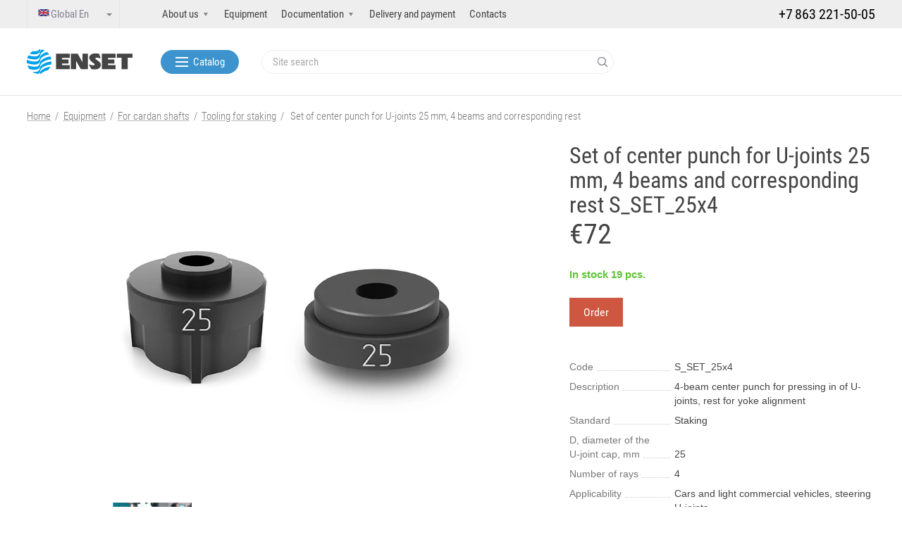

--- FILE ---
content_type: text/html; charset=UTF-8
request_url: https://enset.eu/catalog/tooling-for-staking/set-of-center-punch-for-u-joints-25-mm-4-beams-and-corresponding-rest/
body_size: 13346
content:
<!DOCTYPE html>
<html lang="en">
<head>
	<meta name="viewport" content="width=device-width, initial-scale=1.0, user-scalable=0, minimum-scale=1.0, maximum-scale=1.0">
	  <link rel="icon" type="image/png" href="/favicon-194.png" sizes="32x32 96x96 192x192 194x194">
  <link rel="icon" type="image/png" href="/favicon.png" sizes="16x16">
  <link rel="apple-touch-icon" href="/apple-touch-icon.png">
  	<link rel="alternate" hreflang="ru-kz" href="https://enset.kz/catalog/tooling-for-staking/set-of-center-punch-for-u-joints-25-mm-4-beams-and-corresponding-rest/" />
	<link rel="alternate" hreflang="ru-am" href="https://enset.am/catalog/tooling-for-staking/set-of-center-punch-for-u-joints-25-mm-4-beams-and-corresponding-rest/" />
	<link rel="alternate" hreflang="ru-ru" href="https://enset.ru/catalog/tooling-for-staking/set-of-center-punch-for-u-joints-25-mm-4-beams-and-corresponding-rest/" />
	<link rel="alternate" hreflang="en" href="https://enset.eu/catalog/tooling-for-staking/set-of-center-punch-for-u-joints-25-mm-4-beams-and-corresponding-rest/" />
    
    <meta name="robots" content="index, follow" />
<meta name="description" content="Set of center punch for U-joints 25 mm, 4 beams and corresponding rest S_SET_25x4 buy from the manufacturer Enset LLC. Phone: +7863221-50-05" />
<script type="text/javascript" data-skip-moving="true">(function(w, d, n) {var cl = "bx-core";var ht = d.documentElement;var htc = ht ? ht.className : undefined;if (htc === undefined || htc.indexOf(cl) !== -1){return;}var ua = n.userAgent;if (/(iPad;)|(iPhone;)/i.test(ua)){cl += " bx-ios";}else if (/Windows/i.test(ua)){cl += ' bx-win';}else if (/Macintosh/i.test(ua)){cl += " bx-mac";}else if (/Linux/i.test(ua) && !/Android/i.test(ua)){cl += " bx-linux";}else if (/Android/i.test(ua)){cl += " bx-android";}cl += (/(ipad|iphone|android|mobile|touch)/i.test(ua) ? " bx-touch" : " bx-no-touch");cl += w.devicePixelRatio && w.devicePixelRatio >= 2? " bx-retina": " bx-no-retina";var ieVersion = -1;if (/AppleWebKit/.test(ua)){cl += " bx-chrome";}else if (/Opera/.test(ua)){cl += " bx-opera";}else if (/Firefox/.test(ua)){cl += " bx-firefox";}ht.className = htc ? htc + " " + cl : cl;})(window, document, navigator);</script>


<link href="/bitrix/js/ui/design-tokens/dist/ui.design-tokens.min.css?171335299623233" type="text/css"  rel="stylesheet" />
<link href="/bitrix/js/ui/fonts/opensans/ui.font.opensans.min.css?17133513442320" type="text/css"  rel="stylesheet" />
<link href="/bitrix/js/main/popup/dist/main.popup.bundle.min.css?171335134126598" type="text/css"  rel="stylesheet" />
<link href="/bitrix/css/piarme.tgauthorize/style.css?1713788759383" type="text/css"  rel="stylesheet" />
<link href="/bitrix/cache/css/en/inside_en/page_5361859c55f7e7c857040fcb5d583e0a/page_5361859c55f7e7c857040fcb5d583e0a_v1.css?176891799124836" type="text/css"  rel="stylesheet" />
<link href="/bitrix/cache/css/en/inside_en/default_ccf95693932835804c9735c22ec64189/default_ccf95693932835804c9735c22ec64189_v1.css?17689174072927" type="text/css"  rel="stylesheet" />
<link href="/bitrix/cache/css/en/inside_en/template_5f3d975e7eddc630feeb17118c3fd562/template_5f3d975e7eddc630feeb17118c3fd562_v1.css?1768917407345494" type="text/css"  data-template-style="true" rel="stylesheet" />







<meta property="og:type" content="website">
<meta property="og:url" content="https://enset.eu/catalog/tooling-for-staking/set-of-center-punch-for-u-joints-25-mm-4-beams-and-corresponding-rest/">
<meta property="og:title" content="Set of center punch for U-joints 25 mm, 4 beams and corresponding rest S_SET_25x4 | Enset">
<meta property="og:description" content="Set of center punch for U-joints 25 mm, 4 beams and corresponding rest S_SET_25x4 buy from the manufacturer Enset LLC. Phone: +7863221-50-05">
<meta property="og:image" content="https://enset.eu/upload/iblock/47a/o69zyfexm0na2p5wcki3trva1sfz1f4m/set_of_center_punch_for_u_joints_25_mm_4_beams_and_corresponding_rest.png">
<meta property="og:logo" content="https://enset.eu/i/logo.png">
<meta property="twitter:title" content="Set of center punch for U-joints 25 mm, 4 beams and corresponding rest S_SET_25x4 | Enset">
<meta property="twitter:description" content="Set of center punch for U-joints 25 mm, 4 beams and corresponding rest S_SET_25x4 buy from the manufacturer Enset LLC. Phone: +7863221-50-05">
<meta property="twitter:image" content="https://enset.eu/upload/iblock/47a/o69zyfexm0na2p5wcki3trva1sfz1f4m/set_of_center_punch_for_u_joints_25_mm_4_beams_and_corresponding_rest.png">
<meta property="twitter:card" content="https://enset.eu/i/logo.png">



	
<!-- Cookiebot head -->
<script data-skip-moving="true" id="Cookiebot" src="https://consent.cookiebot.com/uc.js" data-cbid="feb4b1c8-fb67-469f-bc7e-af8cf24b538f" data-blockingmode="auto" type="text/javascript"></script>
<!-- /Cookiebot head -->

<!-- Google Tag Manager -->
<script data-skip-moving="true">(function(w,d,s,l,i){w[l]=w[l]||[];w[l].push({'gtm.start':
new Date().getTime(),event:'gtm.js'});var f=d.getElementsByTagName(s)[0],
j=d.createElement(s),dl=l!='dataLayer'?'&l='+l:'';j.async=true;j.src=
'https://www.googletagmanager.com/gtm.js?id='+i+dl;f.parentNode.insertBefore(j,f);
})(window,document,'script','dataLayer','GTM-5ZW2LRD');</script>
<!-- End Google Tag Manager -->


	<title>Set of center punch for U-joints 25 mm, 4 beams and corresponding rest S_SET_25x4 | Enset</title>
</head>
<body id="body">
	<!-- Google Tag Manager (noscript) -->
<noscript><iframe src="https://www.googletagmanager.com/ns.html?id=GTM-5ZW2LRD"
height="0" width="0" style="display:none;visibility:hidden"></iframe></noscript>
<!-- End Google Tag Manager (noscript) -->
	<header class="main">
	<div class="top">
		<div class="container">
			<div class="top-wrapper">
				<dl class="lang">
	<dt>
				<img src="/i/flags/en.png" width="64">
		<span class="title">Global En</span>
	</dt>
	<dd>
		<ul>
								<li>
						<a href="https://enset.ru/" lang="ru">
														<img src="/i/flags/ru.png" width="16">
						<span class="title">Россия</span></a>
					</li>
										<li>
						<a href="https://enset.am/" lang="ru">
														<img src="/i/flags/am.png" width="16">
						<span class="title">Армения</span></a>
					</li>
										<li>
						<a href="https://enset.kz/" lang="ru">
														<img src="/i/flags/kz.png" width="16">
						<span class="title">Казахстан</span></a>
					</li>
							</ul>
	</dd>
</dl>

				<nav class="top-nav">
	<ul>
						<li class="parent">
						<a data-step-init="1100789609" href="/company/" title="About us">About us<span class="trigger"></span></a>			<ul class="child">
				<li><a href="/company/">About us</a></li><li><a href="/company/feed/">Press center</a></li>			</ul>
			</li>					<li class="active"><a href="/catalog/">Equipment</a></li>					<li class="parent">
						<a data-step-init="1274514467" href="/service-and-support/" title="Documentation">Documentation<span class="trigger"></span></a>			<ul class="child">
				<li><a href="/service-and-support/certificates-and-diplomas/">Certificates and diplomas</a></li><li><a href="/company/iso-standards/">ISO Standards</a></li>			</ul>
			</li>				<li><a href="/shipping-and-payment/" title="Delivery and payment">Delivery and payment</a></li>
								<li><a href="/contacts/" title="Contacts">Contacts</a></li>
					</ul>
</nav>


<div class="sub-top-nav">
				<div data-step="1100789609">
				<ul><li><a href="/company/">About us</a></li><li><a href="/company/">About us</a></li><li><a href="/company/feed/">Press center</a></li></ul>
			</div>
						<div data-step="1274514467">
				<ul><li><a href="/service-and-support/">Documentation</a></li><li><a href="/service-and-support/certificates-and-diplomas/">Certificates and diplomas</a></li><li><a href="/company/iso-standards/">ISO Standards</a></li></ul>
			</div>
			</div>				<div class="header-phone">
					<a href="tel:+78632215005" class="phone">+7<span class="h-space"></span>863<span class="h-space"></span>221-50-05</a>				</div>
			</div>
		</div>
	</div>

	<div class="header-bottom-fake hidden"></div>
	<div class="header-bottom">
		<div class="container">
			<div class="header-bottom-wrapper">
				<div class="logo-wr" itemscope itemtype="http://schema.org/ImageObject">
					<a href="/">						<span class="logo"><img src="/i/logo.svg" alt="ENSET" itemprop="contentUrl"></span>
						</a>				</div>
				<div class="header-menu">
					<button class="button button-blue header-menu-init">
						<span class="header-sandwitch">
							<i></i>
							<i></i>
							<i></i>
						</span>
						<span>Catalog</span>
					</button>
				</div>
				  <div class="search">
		<div id="title-search">
		<form action="/search/index.php">
	  	<p><input type="text" name="q" value="" id="title-search-input" autocomplete="off" placeholder="Site search" class="text">
			<button><i class="icon icon-search"></i></button>
		</form>
		</div>
  </div>
				<div class="header-controls">
					<div class="header-controls-item search-mobile">
						<a href="/search/"><span class="header-controls-ico"><img src="/i/search.svg" alt=""></span></a>
					</div>
														</div>
			</div>
		</div>

		<div class="header-drop-menu">
			<div class="container">
				<div class="header-drop-menu-wrapper">
					<div class="header-drop-menu-title">
						Balancing machines, equipment and instruments					</div>
						<div class="header-drop-menu-list">
							<ul>
											<li class="header-drop-menu-list-title">Balancing machines for</li>
										<li><a href="/catalog/tag/yakorey-elektrodvigateley/">Armatures of electric motors</a></li>
										<li><a href="/catalog/tag/kardannykh-valov/">Cardan shafts</a></li>
										<li><a href="/catalog/tag/kolenchatykh-valov/">Crankshafts</a></li>
										<li><a href="/catalog/tag/barabanov-izmelchiteley-shnekov/">Drums, shredders, screws</a></li>
										<li><a href="/catalog/tag/giroskopov/">Gyroscopes</a></li>
										<li><a href="/catalog/tag/krylchatok-i-ventilyatorov/">Impellers and fans</a></li>
										<li><a href="/catalog/tag/shkivov-i-makhovikov/">Pulleys and flywheels</a></li>
										<li><a href="/catalog/tag/rabochikh-koles-nasosov/">Pump impellers</a></li>
										<li><a href="/catalog/tag/rotorov-turbokompressorov/">Rotors</a></li>
										<li><a href="/catalog/tag/turbin/">Turbines</a></li>
											</ul>
											<ul>
											<li class="header-drop-menu-list-title">For cardan shafts repair</li>
										<li><a href="/catalog/tag/sborka-razborka-i-kernenie-krestovin/">Assembly, disassembly and punching of universal joints</a></li>
										<li><a href="/catalog/tag/balansirovochnye-stanki-dlya-kardannykh-valov/">Balancing machines for cardan shafts</a></li>
										<li><a href="/catalog/tag/svarka-koltsevogo-shva/">Girth welding </a></li>
											</ul>
											<ul>
											<li class="header-drop-menu-list-title">Other</li>
										<li><a href="/catalog/tag/sistema-izmereniy-dlya-stankov/">Measuring system for machines</a></li>
										<li><a href="/catalog/tag/pressy/">Presses</a></li>
										<li><a href="/catalog/tag/oborudovanie-dlya-svarki/">Welding equipment</a></li>
						</ul>
</div>
									</div>
			</div>
		</div>
	</div>
</header>	
	<section class="content ">
		<div class="container">
			<header>
				<div class="crumbs" itemscope itemtype="http://schema.org/BreadcrumbList"><span itemprop="itemListElement" itemscope itemtype="http://schema.org/ListItem"><a itemprop="item" href="https://enset.eu/" title="Home" ><span itemprop="name">Home</span></a><span class="separator">/</span><meta itemprop="position" content="0" /></span><span itemprop="itemListElement" itemscope itemtype="http://schema.org/ListItem"><a itemprop="item" href="https://enset.eu/catalog/" title="Equipment" ><span itemprop="name">Equipment</span></a><span class="separator">/</span><meta itemprop="position" content="1" /></span><span itemprop="itemListElement" itemscope itemtype="http://schema.org/ListItem"><a itemprop="item" href="https://enset.eu/catalog/for-cardan-shafts/" title="For cardan shafts" ><span itemprop="name">For cardan shafts</span></a><span class="separator">/</span><meta itemprop="position" content="2" /></span><span itemprop="itemListElement" itemscope itemtype="http://schema.org/ListItem"><a itemprop="item" href="https://enset.eu/catalog/tooling-for-staking/" title="Tooling for staking" ><span itemprop="name">Tooling for staking</span></a><span class="separator">/</span><meta itemprop="position" content="3" /></span><span itemprop="itemListElement" itemscope itemtype="http://schema.org/ListItem">
			<a itemprop="item" title="Set of center punch for U-joints 25 mm, 4 beams and corresponding rest" href="https://enset.eu/catalog/tooling-for-staking/set-of-center-punch-for-u-joints-25-mm-4-beams-and-corresponding-rest/"><meta itemprop="position" content="4" /><meta itemprop="name" content="Set of center punch for U-joints 25 mm, 4 beams and corresponding rest" /></a>
			<span>Set of center punch for U-joints 25 mm, 4 beams and corresponding rest</span></span></div>							</header>
			 <div class="lf-column">
	
	<section class="detail-gallery">
		<!--  -->
					<!-- swiper-detail -->
			<div class="i swiper-detail swiper">
				<div class="promo-labels ">
									</div>
				<div class="swiper-wrapper">
											<div class="swiper-slide" itemscope itemtype="https://schema.org/ImageObject">
							<a class="win-gal" href="/upload/iblock/47a/o69zyfexm0na2p5wcki3trva1sfz1f4m/set_of_center_punch_for_u_joints_25_mm_4_beams_and_corresponding_rest.png" rel="detail-gallery">
								<picture>
																			<source type="image/webp" srcset="/upload/iblock/47a/o69zyfexm0na2p5wcki3trva1sfz1f4m/set_of_center_punch_for_u_joints_25_mm_4_beams_and_corresponding_rest.webp" />
																		<img src="/upload/iblock/47a/o69zyfexm0na2p5wcki3trva1sfz1f4m/set_of_center_punch_for_u_joints_25_mm_4_beams_and_corresponding_rest.png" alt="Set of center punch for U-joints 25 mm, 4 beams and corresponding rest" title="Set of center punch for U-joints 25 mm, 4 beams and corresponding rest" itemprop="contentUrl" />
									<meta itemprop="name" content="Set of center punch for U-joints 25 mm, 4 beams and corresponding rest" />
									<meta itemprop="license" content="https://enset.ru" />
								</picture>
							</a>
						</div>
														<div class="swiper-slide video-in-gallery">
									<a href="https://www.youtube.com/embed/K5U0raVmLWo" class="video-holder" data-vid-url="https://www.youtube.com/embed/K5U0raVmLWo">
										<img src="/upload/resize_cache/iblock/7d0/82wm0sm30o8foh5qfm24db04xipinrab/960_640_2/maxresdefault.jpg" alt="">
										<span class="play"><span class="play-ico-holder"><i class="icon icon-play"></i></span></span>
									</a>
								</div>
												</div>
				<div class="swiper-button-next swiper-detail-next"></div>
				<div class="swiper-button-prev swiper-detail-prev"></div>
			</div>
			<!-- /swiper-detail -->

			<!-- previews -->
			<div class="previews swiper-previews swiper">
				<div class="swiper-wrapper">
											<div class="swiper-slide">
															<picture>
																			<source type="image/webp" srcset="/upload/resize_cache/iblock/47a/o69zyfexm0na2p5wcki3trva1sfz1f4m/150_100_1/set_of_center_punch_for_u_joints_25_mm_4_beams_and_corresponding_rest.webp">
																		<img src="/upload/resize_cache/iblock/47a/o69zyfexm0na2p5wcki3trva1sfz1f4m/150_100_1/set_of_center_punch_for_u_joints_25_mm_4_beams_and_corresponding_rest.png" alt="Set of center punch for U-joints 25 mm, 4 beams and corresponding rest" title="Set of center punch for U-joints 25 mm, 4 beams and corresponding rest" loading="lazy">
								</picture>
													</div>
														<div class="swiper-slide">
									<a href="https://www.youtube.com/embed/K5U0raVmLWo">
										<img src="/upload/resize_cache/iblock/7d0/82wm0sm30o8foh5qfm24db04xipinrab/960_640_2/maxresdefault.jpg" alt="">
										<span class="play"><i class="icon icon-playsmall"></i></span>
									</a>
								</div>
												</div>
				<div class="swiper-button-next swiper-detail-next"></div>
				<div class="swiper-button-prev swiper-detail-prev"></div>
			</div>
			<!-- /previews -->
				</section>
</div>

<div class="rg-column" id="bx_117848907_6134">
	<div class="product-info">
				<header>
			<h1>Set of center punch for U-joints 25 mm, 4 beams and corresponding rest S_SET_25x4</h1>
		</header>
    						<form action="/ajax/cart.php" id="addToBasket">
				<input type="hidden" name="id[]" value="6134">
										<dl class="card-price">
							<dt>
																<span class="cost">&euro;72</span>
							</dt>
							<dd></dd>
													</dl>
						<br>
										<div class="to-cart">
					<div>
						<span class="status state-green">
								<span class="state-green">In stock 19 pcs.</span></span>
							</span><br>
						<div class="catalog-btns">
															<a rel="nofollow" href="#" class="button button-red" data-win="one-click-buy2">Order</a>
														</div>
					</div>
					<div>
											</div>
				</div>
			</form>
						<table class="product-info">
										<tr>
							<td class="title"><span>Code</span></td>
							<td class="value"><span>S_SET_25x4</span></td>
						</tr>
												<tr>
							<td class="title"><span>Description</span></td>
							<td class="value"><span>4-beam center punch for pressing in of U-joints, rest for yoke alignment</span></td>
						</tr>
												<tr>
							<td class="title"><span>Standard</span></td>
							<td class="value"><span>Staking</span></td>
						</tr>
												<tr>
							<td class="title"><span>D, diameter of the U-joint cap, mm</span></td>
							<td class="value"><span>25</span></td>
						</tr>
												<tr>
							<td class="title"><span>Number of rays</span></td>
							<td class="value"><span>4</span></td>
						</tr>
												<tr>
							<td class="title"><span>Applicability</span></td>
							<td class="value"><span>Cars and light commercial vehicles, steering U-joints</span></td>
						</tr>
												<tr>
							<td class="title"><span>Set</span></td>
							<td class="value"><span>4-beam center punch, rest</span></td>
						</tr>
												<tr>
							<td class="title"><span>Popularity</span></td>
							<td class="value"><span>A</span></td>
						</tr>
												<tr>
							<td class="title"><span>Compatible with equipment</span></td>
							<td class="value"><span>BASE_STACK_LCV</span></td>
						</tr>
									</table>
				</div>
</div>
<div class="clear"></div>

<div>

		<section class="item_catalog_desc">
			</section>
</div>

<div class="clr"></div>
		<!--http://schema.org --->
		<div itemscope itemtype="http://schema.org/Product" style="display: none">
			<div itemprop="name">Set of center punch for U-joints 25 mm, 4 beams and corresponding rest</div>
							<img itemprop="image" src="/upload/iblock/47a/o69zyfexm0na2p5wcki3trva1sfz1f4m/set_of_center_punch_for_u_joints_25_mm_4_beams_and_corresponding_rest.png" alt="Set of center punch for U-joints 25 mm, 4 beams and corresponding rest" />
			
										<div itemprop="offers" itemscope itemtype="http://schema.org/AggregateOffer">
					<span itemprop="lowPrice">72</span>
					<span itemprop="offerCount">1</span>
					<span itemprop="priceCurrency" content="EUR">EUR</span>
									</div>
										<div itemprop="additionalProperty" itemscope itemtype="http://schema.org/PropertyValue">
					<div itemprop="name">Code</div>
					<div itemprop="value">S_SET_25x4</div>
				</div>
							<div itemprop="additionalProperty" itemscope itemtype="http://schema.org/PropertyValue">
					<div itemprop="name">Description</div>
					<div itemprop="value">4-beam center punch for pressing in of U-joints, rest for yoke alignment</div>
				</div>
							<div itemprop="additionalProperty" itemscope itemtype="http://schema.org/PropertyValue">
					<div itemprop="name">Standard</div>
					<div itemprop="value">Staking</div>
				</div>
							<div itemprop="additionalProperty" itemscope itemtype="http://schema.org/PropertyValue">
					<div itemprop="name">D, diameter of the U-joint cap, mm</div>
					<div itemprop="value">25</div>
				</div>
							<div itemprop="additionalProperty" itemscope itemtype="http://schema.org/PropertyValue">
					<div itemprop="name">Number of rays</div>
					<div itemprop="value">4</div>
				</div>
							<div itemprop="additionalProperty" itemscope itemtype="http://schema.org/PropertyValue">
					<div itemprop="name">Applicability</div>
					<div itemprop="value">Cars and light commercial vehicles, steering U-joints</div>
				</div>
							<div itemprop="additionalProperty" itemscope itemtype="http://schema.org/PropertyValue">
					<div itemprop="name">Set</div>
					<div itemprop="value">4-beam center punch, rest</div>
				</div>
							<div itemprop="additionalProperty" itemscope itemtype="http://schema.org/PropertyValue">
					<div itemprop="name">Popularity</div>
					<div itemprop="value">A</div>
				</div>
							<div itemprop="additionalProperty" itemscope itemtype="http://schema.org/PropertyValue">
					<div itemprop="name">Compatible with equipment</div>
					<div itemprop="value">BASE_STACK_LCV</div>
				</div>
			
					</div>
		<!--  -->		<section class="item_catalog_desc">
		<dl class="full">
			<dt><h4><span>Products in section</span></h4></dt>
			<dd>
				<div class="options-block__holder options">
											<div class="options-block__item" id="option6157">
							<div class="options-block__img">
																<a class="i-item-wrapper" href="/catalog/tooling-for-staking/set-of-center-punch-for-u-joints-24-mm-4-beams-and-corresponding-rest/">
																				<div class="i-item">
																								<picture>
																											<source type="image/webp" srcset="/upload/resize_cache/iblock/8b3/uqbtl71a5nxuym8eqyx2pdb8xp6f7sx7/385_300_1/set_of_center_punch_for_u_joints_24_mm_4_beams_and_corresponding_rest.webp">
																										<img class="i-item-img" src="/upload/resize_cache/iblock/8b3/uqbtl71a5nxuym8eqyx2pdb8xp6f7sx7/385_300_1/set_of_center_punch_for_u_joints_24_mm_4_beams_and_corresponding_rest.png" alt="Set of center punch for U-joints 24 mm, 4 beams and corresponding rest" >
												</picture>
											</div>
																			</a>
							</div>
							<div class="options-block__item-wrapper">
								<h4 class="options-block__name"><a href="/catalog/tooling-for-staking/set-of-center-punch-for-u-joints-24-mm-4-beams-and-corresponding-rest/" class="line"><span>Set of center punch for U-joints 24 mm, 4 beams and corresponding rest</span></a></h4>

															</div>
						</div>
												<div class="options-block__item" id="option6114">
							<div class="options-block__img">
																<a class="i-item-wrapper" href="/catalog/tooling-for-staking/set-of-center-punch-for-u-joints-25-mm-3-beams-and-corresponding-rest/">
																				<div class="i-item">
																								<picture>
																											<source type="image/webp" srcset="/upload/resize_cache/iblock/f9a/6qlem5m1q4x88pzpl3v2tft1kb3jbnss/385_300_1/set_of_center_punch_for_u_joints_25_mm_3_beams_and_corresponding_rest.webp">
																										<img class="i-item-img" src="/upload/resize_cache/iblock/f9a/6qlem5m1q4x88pzpl3v2tft1kb3jbnss/385_300_1/set_of_center_punch_for_u_joints_25_mm_3_beams_and_corresponding_rest.png" alt="Set of center punch for U-joints 25 mm, 3 beams and corresponding rest" >
												</picture>
											</div>
																			</a>
							</div>
							<div class="options-block__item-wrapper">
								<h4 class="options-block__name"><a href="/catalog/tooling-for-staking/set-of-center-punch-for-u-joints-25-mm-3-beams-and-corresponding-rest/" class="line"><span>Set of center punch for U-joints 25 mm, 3 beams and corresponding rest</span></a></h4>

															</div>
						</div>
												<div class="options-block__item" id="option6109">
							<div class="options-block__img">
																<a class="i-item-wrapper" href="/catalog/tooling-for-staking/set-of-center-punch-for-u-joints-26-mm-3-beams-and-corresponding-rest/">
																				<div class="i-item">
																								<picture>
																											<source type="image/webp" srcset="/upload/resize_cache/iblock/b66/b2r8m9wmlvtw6yybmtp3zwggwpxpcxws/385_300_1/set_of_center_punch_for_u_joints_26_mm_3_beams_and_corresponding_rest.webp">
																										<img class="i-item-img" src="/upload/resize_cache/iblock/b66/b2r8m9wmlvtw6yybmtp3zwggwpxpcxws/385_300_1/set_of_center_punch_for_u_joints_26_mm_3_beams_and_corresponding_rest.png" alt="Set of center punch for U-joints 26 mm, 3 beams and corresponding rest" >
												</picture>
											</div>
																			</a>
							</div>
							<div class="options-block__item-wrapper">
								<h4 class="options-block__name"><a href="/catalog/tooling-for-staking/set-of-center-punch-for-u-joints-26-mm-3-beams-and-corresponding-rest/" class="line"><span>Set of center punch for U-joints 26 mm, 3 beams and corresponding rest</span></a></h4>

															</div>
						</div>
												<div class="options-block__item" id="option6142">
							<div class="options-block__img">
																<a class="i-item-wrapper" href="/catalog/tooling-for-staking/set-of-center-punch-for-u-joints-26-mm-4-beams-and-corresponding-rest/">
																				<div class="i-item">
																								<picture>
																											<source type="image/webp" srcset="/upload/resize_cache/iblock/454/04r30kwjr9ezo97f30lh9b0lveosqyrt/385_300_1/set_of_center_punch_for_u_joints_26_mm_4_beams_and_corresponding_rest.webp">
																										<img class="i-item-img" src="/upload/resize_cache/iblock/454/04r30kwjr9ezo97f30lh9b0lveosqyrt/385_300_1/set_of_center_punch_for_u_joints_26_mm_4_beams_and_corresponding_rest.png" alt="Set of center punch for U-joints 26 mm, 4 beams and corresponding rest" >
												</picture>
											</div>
																			</a>
							</div>
							<div class="options-block__item-wrapper">
								<h4 class="options-block__name"><a href="/catalog/tooling-for-staking/set-of-center-punch-for-u-joints-26-mm-4-beams-and-corresponding-rest/" class="line"><span>Set of center punch for U-joints 26 mm, 4 beams and corresponding rest</span></a></h4>

															</div>
						</div>
										</div>
			</dd>
		</dl>
	</section>
			<div class="clr"></div>
		</div>
	</section>

	<footer class="main">
		<div class="container">
			<div class="copy">
	©  Enset, <abbr>LLC</abbr>, 2005—2026</div>
<div class="contacts">
	<div class="phone">
		<a href="tel:+78632215005">+7 863 221-50-05</a>	</div>
	<div class="email">
		<a href="/cdn-cgi/l/email-protection#2b42454d446b4e45584e5f05595e"><span class="__cf_email__" data-cfemail="335a5d555c73565d4056471d4146">[email&#160;protected]</span></a>	</div>
</div>
<div class="youtube">
	<noindex><a href="/company/cookies-policy/" rel="nofollow">Cookies Policy</a></noindex></div>
<div class="youtube">
	<noindex><a href="https://www.youtube.com/channel/UCwsD47OcUx9YLRla0dUJQbg" rel="nofollow">YouTube channel</a></noindex></div>
<div class="developer">
</div>
<!-- Yandex.Metrika counter -->
<noscript><div><img src="https://mc.yandex.ru/watch/33327418" style="position:absolute; left:-9999px;" alt="" /></div></noscript>
<!-- /Yandex.Metrika counter -->
		</div>
	</footer>

	<!--'start_frame_cache_iIjGFB'-->	<section class="win win-auth">
		<div class="bg"></div>
		<div class="win-content win-form">
			<span class="close">×</span>
							<div class="social-auth">
					<header>
	<span class="h4">Sign in with social networks</span>
</header>
<div class="wr">
	<div class="social-auth-links">
		<div class="bx-authform-social">
				<ul>
										<li>
							<a id="bx_socserv_icon_VKontakte" class="vkontakte bx-authform-social-icon" href="javascript:void(0)" onclick="BX.util.popup('https://oauth.vk.com/authorize?client_id=4934581&amp;redirect_uri=https%3A%2F%2Fenset.eu%2Fbitrix%2Ftools%2Foauth%2Fvkontakte.php&amp;scope=friends,offline,email&amp;response_type=code&amp;state=[base64]', 660, 425)" title="VKontakte"></a>
											</li>
							</ul>
		</div>
	</div>
</div>
				</div>
							<div class="auth tabs">
				<header>
					<span class="h4 tab-link">Authorization</span>
					<span class="h4 tab-link">Registration</span>
				</header>
				<div class="tab">
					<form name="system_auth_form6zOYVN" method="post" target="_top" action="/auth/" class="bx_auth_form">
												<input type="hidden" name="AUTH_FORM" value="Y" />
						<input type="hidden" name="TYPE" value="AUTH" />
												<input type="hidden" name="backurl" value="/catalog/tooling-for-staking/set-of-center-punch-for-u-joints-25-mm-4-beams-and-corresponding-rest/" />
								        								<dl class="f">
							<dt><label for="auth-email">Email</label></dt>
							<dd><input type="text" name="USER_LOGIN" id="auth-email" class="text" maxlength="50">
							<!-- <span class="more"><a tabindex="-1" data-win="register" href="/auth/?register=yes"><span>Registration</span></a></span></dd> -->
						</dl>
						<dl class="f">
							<dt><label for="auth-password">Password</label></dt>
							<dd><input type="password" name="USER_PASSWORD" id="auth-password" class="text" maxlength="255">
							<span class="more"><a tabindex="-1" data-win="remind" href="/auth/?forgot_password=yes"><span>Password reset</span></a></span></dd>
						</dl>
													<span class="rememberme"><input type="hidden" id="USER_REMEMBER" name="USER_REMEMBER" value="Y" /></span>
												<div class="bt">
							<input type="submit" value="Authorize" name="Login" class="button button-white">
						</div>
					</form>
				</div>
				<div class="tab">
						<form method="post" action="/auth/?register=yes" name="bform" id="regform">
				<input type="hidden" name="AUTH_FORM" value="Y" />
		<input type="hidden" name="TYPE" value="REGISTRATION" />
   		<input type="hidden" name="WEB_FORM_TYPE" value="Y" />
		<span class="hidden"><input type="text" name="email" value=""></span>

		<dl class="f">
			<dt><label for="reg-email">Email</label></dt>
			<dd><input type="text" name="USER_LOGIN" id="reg-email" class="text" value="">
			<!-- <span class="more"><a tabindex="-1" data-win="auth" href="/auth/"><span>Login</span></a></span></dd> -->
		</dl>
		<dl class="f">
			<dt><label for="reg-password">Password:</label></dt>
			<dd><input type="password" name="USER_PASSWORD" id="reg-password" class="text" value=""></dd>
		</dl>
    
		<div class="bt">
      <strong style="font-size: 1rem"><b>Please type the word you see in the image</b></strong> <br>
			<input type="submit" value="Sign up" class="button button-white" style="margin-top: 1rem">
		</div>
		<!-- User properties -->
				<!-- /User properties -->

		<!-- CAPTCHA -->
					<!-- <br /><strong><b>Please type the word you see in the image</b></strong><br /> -->
      <br />
			<input type="hidden" name="captcha_sid" value="074bb756b4e0ef6acf5b58ac50ba0928" />
			<img style="display:none" src="[data-uri]" data-width="180" data-height="40" alt="CAPTCHA" /><div id="recaptcha_67a0" class="g-recaptcha" data-theme="light" data-sitekey="6Lfu_gInAAAAAOj4_mem8EncB0zHgtzPfAZGUhaZ" data-size="normal"  data-badge="bottomright" data-callback="RecaptchafreeSubmitForm"></div><br />

			<!-- <strong><span class="starrequired">*</span>Type text from image:</strong><br /> -->
			<input type="text" style="display:none" name="captcha_word" maxlength="50" value="" data-class="input_text_data-style" />
				<!-- /CAPTCHA -->
	</form>
					</div>
			</div>
		</div>
	</section>

	
	<section class="win win-remind">
	<div class="bg"></div>
	<div class="win-content win-form">
		<span class="close">×</span>
		<div class="remind">
			<header>
				<h4>Login</h4>
			</header>
			<form name="bform" method="post" target="_top" action="/auth/?forgot_password=yes">
									<input type="hidden" name="backurl" value="/catalog/tooling-for-staking/set-of-center-punch-for-u-joints-25-mm-4-beams-and-corresponding-rest/" />
								<input type="hidden" name="AUTH_FORM" value="Y">
				<input type="hidden" name="TYPE" value="SEND_PWD">
				<dl class="f">
					<dt><label for="remind-email">E-Mail:</label></dt>
					<dd><input type="text" name="USER_EMAIL" id="remind-email" class="text">
					<span class="more"><a tabindex="-1" data-win="auth" href="/auth/"><span>Login</span></a>, <a tabindex="-1" data-win="register" href="/auth/?register=yes"><span>Registration</span></a></span></dd>
				</dl>
				<div class="bt">
					<input type="submit" value="Send" class="button button-white">
				</div>
			</form>
		</div>
	</div>
</section>	<!--'end_frame_cache_iIjGFB'-->
	
<section class="win win-callback">
	<div class="bg"></div>
	<div class="win-content win-form">
		<span class="close">×</span>
		<div class="callback">
			<header>
				<h4>Feedback</h4>
			</header>
			<form action="/ajax/callback.php" method="post" id="callback">
				<span class="hidden">Name<input type="text" name="fio" value=""></span>
				<input type="hidden" name="WEB_FORM_TYPE" value="Y">
				<input type="hidden" name="sessid" id="sessid" value="ded9bc2c48763027cf34f30b15fc0da7" />				<div id="callback-result"></div>
				<dl class="f">
					<dt><label for="callback-name">Name</label></dt>
					<dd><input type="text" name="name" id="callback-name" class="text"></dd>
				</dl>
				<dl class="f">
					<dt><label for="callback-phone">Phone *</label></dt>
					<dd><input type="text" name="phone" id="callback-phone" class="text"></dd>
				</dl>
				<dl class="f">
					<dt><label for="consult-email">E-mail</label></dt>
					<dd><input type="text" name="email" id="callback-email" class="text"></dd>
				</dl>
				<dl class="f">
					<dt><label for="consult-city">City</label></dt>
					<dd><input type="text" name="city" id="callback-city" class="text"></dd>
				</dl>
				<dl class="f">
					<dt></dt>
					<dd><p class="desc-win-form">* Required</p></dd>
					<dd><p class="desc-win-form">We'll contact you during our working hours on weekdays (9:00 – 18:00 UTC+3)</p></dd>
				</dl>
				<dl class="f">
					<dt></dt>
					<dd>
						<input type="hidden" name="captcha_sid" value="00c3356b7f12361cd3c9ef049ca897a6">
						<img style="display:none" src="[data-uri]" data-width="140" data-height="30" alt="CAPTCHA"><div id="recaptcha_1590" class="g-recaptcha" data-theme="light" data-sitekey="6Lfu_gInAAAAAOj4_mem8EncB0zHgtzPfAZGUhaZ" data-size="normal"  data-badge="bottomright" data-callback="RecaptchafreeSubmitForm"></div>
						<input type="text" style="display:none" name="captcha_word" size="30" maxlength="50" value="">
					</dd>
				</dl>
				<div class="bt">
					<input type="submit" value="Send" id="callback-submit" class="button button-white">
				</div>
			</form>
		</div>
	</div>
</section>
<section class="win win-consult">
	<div class="bg"></div>
	<div class="win-content win-form win-form-adaptive">
		<span class="close">×</span>
		<div class="callback consult">
			<header>
				<span class="h4">Request a price quot</span>
			</header>
			<form action="/ajax/request-upgrade.php" method="post" id="consult">
				<span class="hidden">Name<input type="text" name="fio" value=""></span>
				<input type="hidden" name="WEB_FORM_TYPE" value="Y">
				<input type="hidden" name="form_name" value="">
				<input type="hidden" name="product_name" value="">
				<input type="hidden" name="message_id" value="">
				<input type="hidden" name="source_id" value="">
				<input type="hidden" name="sessid" id="sessid_1" value="ded9bc2c48763027cf34f30b15fc0da7" />				<div id="callback-result"></div>
				<div class="status"></div>
				<dl class="f">
					<dt><label for="consult-name">First name</label></dt>
					<dd><input type="text" name="name" id="consult-name" class="text"></dd>
				</dl>
				<dl class="f">
					<dt><label for="consult-phone">Phone *</label></dt>
					<dd><input type="text" name="phone" id="consult-phone" class="text req-or"></dd>
				</dl>
				<dl class="f">
					<dt><label for="consult-email">E-mail *</label></dt>
					<dd><input type="text" name="email" id="consult-email" class="text req-or"></dd>
				</dl>
				<dl class="f">
					<dt><label for="consult-city">City</label></dt>
					<dd><input type="text" name="city" id="consult-city" class="text"></dd>
				</dl>
				<dl class="f">
					<dt><label for="consult-org">Organization</label></dt>
					<dd><input type="text" name="organization" id="consult-org" class="text"></dd>
				</dl>
				<dl class="f">
					<dt><label for="consult-text">Reason of quote</label></dt>
					<dd><textarea name="callback-text" id="consult-text" cols="30" rows="4" class="text"></textarea></dd>
				</dl>
				<dl class="f">
					<dt></dt>
					<dd><p class="desc-win-form">* Required</p></dd>
					<dd><p class="desc-win-form">We'll contact you during our working hours on weekdays (9:00 – 18:00 UTC+3)</p></dd>
				</dl>
				<dl class="f">
					<dt></dt>
					<dd>
						<input type="hidden" name="captcha_sid" value="00c3356b7f12361cd3c9ef049ca897a6">
						<img style="display:none" src="[data-uri]" data-width="140" data-height="30" alt="CAPTCHA"><div id="recaptcha_1b1f" class="g-recaptcha" data-theme="light" data-sitekey="6Lfu_gInAAAAAOj4_mem8EncB0zHgtzPfAZGUhaZ" data-size="normal"  data-badge="bottomright" data-callback="RecaptchafreeSubmitForm"></div>
						<input type="text" style="display:none" name="captcha_word" size="30" maxlength="50" value="">
					</dd>
				</dl>
				<dl class="f">
					<dt></dt>
					<dd><input type="submit" value="send" id="consult-submit" class="button button-white"></dd>
				</dl>
			</form>
		</div>
	</div>
</section>
<section class="win win-one-click-buy">
	<div class="bg"></div>
	<div class="win-content win-form win-form-adaptive">
		<span class="close">×</span>
		<div class="callback one-click-buy">
			<header>
				<span class="h4">Price Application</span>
			</header>
			<form action="/ajax/one_click_buy.php" method="post" id="one_click_buy">
				<span class="hidden">Name<input type="text" name="fio" value=""></span>
				<input type="hidden" name="WEB_FORM_TYPE" value="Y">
									<input type="hidden" name="offer-id" value="6134">
									<input type="hidden" name="sessid" id="sessid_2" value="ded9bc2c48763027cf34f30b15fc0da7" />				<div id="callback-result"></div>
				<div class="status"></div>
				<br>
									<dl class="f">
						<dt><label for="one-click-item">Product</label></dt>
						<dd style="padding-top: 7px;">Set of center punch for U-joints 25 mm, 4 beams and corresponding rest S_SET_25x4</dd>
					</dl>
					
				<dl class="f one-click-set" style="display: none;">
					<dt><label for="one-click-set">Set</label></dt>
					<dd>
						<span class="one-click-set-name"></span>
						<input type="hidden" name="set" id="one-click-set" class="text">
					</dd>
				</dl>
				<dl class="f">
					<dt><label for="one-click-name">First name</label></dt>
					<dd><input type="text" name="name" id="one-click-name" class="text"></dd>
				</dl>
				<dl class="f">
					<dt><label for="one-click-phone">Phone *</label></dt>
					<dd><input type="text" name="phone" id="one-click-phone" class="text req"></dd>
				</dl>
				<dl class="f">
					<dt><label for="one-click-email">E-mail *</label></dt>
					<dd><input type="text" name="email" id="one-click-email" class="text req"></dd>
				</dl>
				<dl class="f">
					<dt><label for="one-click-city">City</label></dt>
					<dd><input type="text" name="city" id="one-click-city" class="text"></dd>
				</dl>
				<dl class="f">
					<dt><label for="one-click-org">Organization</label></dt>
					<dd><input type="text" name="organization" id="one-click-org" class="text"></dd>
				</dl>
				<dl class="f">
					<dt><label for="one-click-text">Reason of quote</label></dt>
					<dd><textarea name="callback-text" id="one-click-text" cols="30" rows="4" class="text"></textarea></dd>
				</dl>
				<dl class="f">
					<dt></dt>
					<dd><p class="desc-win-form">* Required</p></dd>
					<dd><p class="desc-win-form">We'll contact you during our working hours on weekdays (9:00 – 18:00 UTC+3)</p></dd>
				</dl>
				<dl class="f">
					<dt></dt>
					<dd>
						<input type="hidden" name="captcha_sid" value="00c3356b7f12361cd3c9ef049ca897a6">
						<img style="display:none" src="[data-uri]" data-width="140" data-height="30" alt="CAPTCHA"><div id="recaptcha_9d9e" class="g-recaptcha" data-theme="light" data-sitekey="6Lfu_gInAAAAAOj4_mem8EncB0zHgtzPfAZGUhaZ" data-size="normal"  data-badge="bottomright" data-callback="RecaptchafreeSubmitForm"></div>
						<input type="text" style="display:none" name="captcha_word" size="30" maxlength="50" value="">
					</dd>
				</dl>
				<dl class="f">
					<dt></dt>
					<dd><input type="submit" value="send" id="one-click-submit" class="button button-white"></dd>
				</dl>
			</form>
		</div>
	</div>
</section>
<section class="win win-one-click-buy2">
	<div class="bg"></div>
	<div class="win-content win-form win-form-adaptive">
		<span class="close">×</span>
		<div class="callback one-click-buy">
			<header>
				<span class="h4">Order</span>
			</header>
			<form action="/ajax/one_click_buy.php" method="post" id="one_click_buy">
				<span class="hidden">Name<input type="text" name="fio" value=""></span>
				<input type="hidden" name="WEB_FORM_TYPE" value="Y">
									<input type="hidden" name="offer-id" value="6134">
									<input type="hidden" name="sessid" id="sessid_3" value="ded9bc2c48763027cf34f30b15fc0da7" />				<div id="callback-result"></div>
				<div class="status"></div>
				<br>
									<dl class="f">
						<dt><label for="one-click-item">Товар</label></dt>
						<dd style="padding-top: 7px;">Set of center punch for U-joints 25 mm, 4 beams and corresponding rest S_SET_25x4</dd>
					</dl>
					
				<dl class="f one-click-set" style="display: none;">
					<dt><label for="one-click-set">Product</label></dt>
					<dd>
						<span class="one-click-set-name"></span>
						<input type="hidden" name="set" id="one-click-set" class="text">
					</dd>
				</dl>
				<dl class="f">
					<dt><label for="one-click-name">Quantity</label></dt>
					<dd><input type="text" name="quantity" value="1" id="one-click-quantity" class="text"></dd>
				</dl>
				<dl class="f">
					<dt><label for="one-click-name">First name *</label></dt>
					<dd><input type="text" name="name" id="one-click-name" class="text req"></dd>
				</dl>
				<dl class="f">
					<dt><label for="one-click-phone">Phone *</label></dt>
					<dd><input type="text" name="phone" id="one-click-phone" class="text req"></dd>
				</dl>
				<dl class="f">
					<dt><label for="one-click-email">E-mail</label></dt>
					<dd><input type="text" name="email" id="one-click-email" class="text"></dd>
				</dl>
				<dl class="f">
					<dt><label for="one-click-city">City</label></dt>
					<dd><input type="text" name="city" id="one-click-city" class="text"></dd>
				</dl>
				<dl class="f">
					<dt><label for="one-click-org">Organization</label></dt>
					<dd><input type="text" name="organization" id="one-click-org" class="text"></dd>
				</dl>
				<dl class="f">
					<dt><label for="one-click-text">Reason of quote</label></dt>
					<dd><textarea name="callback-text" id="one-click-text" cols="30" rows="4" class="text"></textarea></dd>
				</dl>
				<dl class="f">
					<dt></dt>
					<dd><p class="desc-win-form">* Required</p></dd>
					<dd><p class="desc-win-form">We'll contact you during our working hours on weekdays (9:00 – 18:00 UTC+3)</p></dd>
				</dl>
				<dl class="f">
					<dt></dt>
					<dd>
						<input type="hidden" name="captcha_sid" value="00c3356b7f12361cd3c9ef049ca897a6">
						<img style="display:none" src="[data-uri]" data-width="140" data-height="30" alt="CAPTCHA"><div id="recaptcha_326b" class="g-recaptcha" data-theme="light" data-sitekey="6Lfu_gInAAAAAOj4_mem8EncB0zHgtzPfAZGUhaZ" data-size="normal"  data-badge="bottomright" data-callback="RecaptchafreeSubmitForm"></div>
						<input type="text" style="display:none" name="captcha_word" size="30" maxlength="50" value="">
					</dd>
				</dl>
				<dl class="f">
					<dt></dt>
					<dd><input type="submit" value="send" id="one-click-submit" class="button button-white"></dd>
				</dl>
			</form>
		</div>
	</div>
</section>
	<section class="win win-filter">
	<div class="bg"></div>
	<div class="win-content win-form">
		<span class="close">×</span>
	</div>
</section>
<script data-cfasync="false" src="/cdn-cgi/scripts/5c5dd728/cloudflare-static/email-decode.min.js"></script><script>if(!window.BX)window.BX={};if(!window.BX.message)window.BX.message=function(mess){if(typeof mess==='object'){for(let i in mess) {BX.message[i]=mess[i];} return true;}};</script>
<script>(window.BX||top.BX).message({'JS_CORE_LOADING':'Loading...','JS_CORE_WINDOW_CLOSE':'Close','JS_CORE_WINDOW_EXPAND':'Expand','JS_CORE_WINDOW_NARROW':'Restore','JS_CORE_WINDOW_SAVE':'Save','JS_CORE_WINDOW_CANCEL':'Cancel','JS_CORE_H':'h','JS_CORE_M':'m','JS_CORE_S':'s','JS_CORE_NO_DATA':'- No data -','JSADM_AI_HIDE_EXTRA':'Hide extra items','JSADM_AI_ALL_NOTIF':'All notifications','JSADM_AUTH_REQ':'Authentication is required!','JS_CORE_WINDOW_AUTH':'Log In','JS_CORE_IMAGE_FULL':'Full size','JS_CORE_WINDOW_CONTINUE':'Continue'});</script><script src="/bitrix/js/main/core/core.min.js?1713353056223197"></script><script>BX.Runtime.registerExtension({'name':'main.core','namespace':'BX','loaded':true});</script>
<script>BX.setJSList(['/bitrix/js/main/core/core_ajax.js','/bitrix/js/main/core/core_promise.js','/bitrix/js/main/polyfill/promise/js/promise.js','/bitrix/js/main/loadext/loadext.js','/bitrix/js/main/loadext/extension.js','/bitrix/js/main/polyfill/promise/js/promise.js','/bitrix/js/main/polyfill/find/js/find.js','/bitrix/js/main/polyfill/includes/js/includes.js','/bitrix/js/main/polyfill/matches/js/matches.js','/bitrix/js/ui/polyfill/closest/js/closest.js','/bitrix/js/main/polyfill/fill/main.polyfill.fill.js','/bitrix/js/main/polyfill/find/js/find.js','/bitrix/js/main/polyfill/matches/js/matches.js','/bitrix/js/main/polyfill/core/dist/polyfill.bundle.js','/bitrix/js/main/core/core.js','/bitrix/js/main/polyfill/intersectionobserver/js/intersectionobserver.js','/bitrix/js/main/lazyload/dist/lazyload.bundle.js','/bitrix/js/main/polyfill/core/dist/polyfill.bundle.js','/bitrix/js/main/parambag/dist/parambag.bundle.js']);
</script>
<script>BX.Runtime.registerExtension({'name':'ui.design-tokens','namespace':'window','loaded':true});</script>
<script>BX.Runtime.registerExtension({'name':'ui.fonts.opensans','namespace':'window','loaded':true});</script>
<script>BX.Runtime.registerExtension({'name':'main.popup','namespace':'BX.Main','loaded':true});</script>
<script>BX.Runtime.registerExtension({'name':'popup','namespace':'window','loaded':true});</script>
<script>(window.BX||top.BX).message({'LANGUAGE_ID':'en','FORMAT_DATE':'MM/DD/YYYY','FORMAT_DATETIME':'MM/DD/YYYY H:MI:SS T','COOKIE_PREFIX':'BITRIX_SM','SERVER_TZ_OFFSET':'10800','UTF_MODE':'Y','SITE_ID':'en','SITE_DIR':'/','USER_ID':'','SERVER_TIME':'1769608129','USER_TZ_OFFSET':'0','USER_TZ_AUTO':'Y','bitrix_sessid':'ded9bc2c48763027cf34f30b15fc0da7'});</script><script src="/bitrix/js/main/popup/dist/main.popup.bundle.min.js?171335305465824"></script>
<script>BX.setJSList(['/js/jquery.min.js','/js/modules.js','/js/main.js','/js/swiper-bundle.min.js','/bitrix/components/bitrix/search.title/script.js']);</script>
<script>BX.setCSSList(['/local/templates/.default/components/bitrix/catalog/template1/bitrix/catalog.element/template1/style.css','/css/main.css','/css/style.css','/css/swiper-bundle.min.css','/local/templates/.default/components/bitrix/socserv.auth.form/flat/style.css']);</script>
<script type='text/javascript'>window['recaptchaFreeOptions']={'size':'normal','theme':'light','badge':'bottomright','version':'','action':'','lang':'en','key':'6Lfu_gInAAAAAOj4_mem8EncB0zHgtzPfAZGUhaZ'};</script>
<script type="text/javascript">/**
*   ReCaptcha 2.0 Google js
*	Shevtcoff S.V. 
*	date 25.08.19
*	time 12:10
*/
;
"use strict";

(function(window, document){
    
    var Recaptchafree = Recaptchafree || {};
    Recaptchafree.form_submit;
    var settigs = window['recaptchaFreeOptions'];
    Recaptchafree.loadApi = function(){
        var detectRecaptchaApi = document.getElementById("recaptchaApi");
        if(!detectRecaptchaApi){
            var script = document.createElement('script');
            script.async = true;
            script.id = "recaptchaApi";
            script.src = "//www.google.com/recaptcha/api.js?onload=RecaptchafreeLoaded&render=explicit&hl=" + settigs["lang"];
            script.onerror = function() {
              console.error("Failed to load \"www.google.com/recaptcha/api.js\"");
            };
            document.getElementsByTagName("head")[0].appendChild(script); 
        } 
        return true;
    };

    Recaptchafree.loaded = function(){
        Recaptchafree.renderById = Recaptchafree.renderByIdAfterLoad;
        Recaptchafree.renderAll();
        /* If invisible recaptcha on the page */
        if(settigs["size"] === "invisible") {
            document.addEventListener('submit',function(e){
                if(e.target && e.target.tagName === "FORM"){
                    var g_recaptcha = e.target.querySelector('div.g-recaptcha');
                    var widget_id = g_recaptcha.getAttribute("data-widget");
                    grecaptcha.execute(widget_id);
                    Recaptchafree.form_submit = e.target;
                    e.preventDefault();    
                } 
            }, false);
            /* hide grecaptcha-badge, if multi invisible recaptcha */
            var badges = document.querySelectorAll('.grecaptcha-badge'); 
            for (var i = 1; i < badges.length; i++) {
                badges[i].style.display="none";
            }
        }
        /* update after ajax jQuery */
        if (window.jQuery){
            jQuery(document).ajaxComplete(function() {
                Recaptchafree.reset();
            });
        }
        /* update after ajax BX  */
        if (typeof window.BX.addCustomEvent !== "undefined"){
            window.BX.addCustomEvent('onAjaxSuccess', function () {
                Recaptchafree.reset();   
            });
        }
    };

    Recaptchafree.renderAll = function() { 
        var elements = document.querySelectorAll('div.g-recaptcha');
        for (var i = 0; i < elements.length; i++) {
            if(!elements[i].hasAttribute("data-widget")) {
                Recaptchafree.renderById(elements[i].getAttribute("id"));
            } 
        }
    };

    Recaptchafree.renderByIdAfterLoad = function(id) { 
        var el = document.getElementById(id);
        var widget = grecaptcha.render(el, {
            'sitekey'   : el.hasAttribute("data-sitekey") ? el.getAttribute("data-sitekey") : settigs["key"],
            'theme'     : el.hasAttribute("data-theme") ? el.getAttribute("data-theme") : settigs["theme"],
            'size'      : el.hasAttribute("data-size") ? el.getAttribute("data-size") : settigs["size"],
            'callback'  : el.hasAttribute("data-callback") ? el.getAttribute("data-callback") : settigs["callback"],
            'badge'     : el.hasAttribute("data-badge") ? el.getAttribute("data-badge") : settigs["badge"]
        });
        el.setAttribute("data-widget", widget);
    };

    Recaptchafree.reset = function() { 
        Recaptchafree.renderAll(); 
        var elements = document.querySelectorAll('div.g-recaptcha[data-widget]');
        for (var i = 0; i < elements.length; i++) {
            var id = elements[i].getAttribute('data-widget');
            if(window.grecaptcha){
                grecaptcha.reset(id);
            }
        }
    };

    Recaptchafree.submitForm = function(token){
        if(Recaptchafree.form_submit !== undefined){
            var x = document.createElement("INPUT"); /* create token input  */
            x.setAttribute("type", "hidden");  
            x.name = "g-recaptcha-response";
            x.value = token;
            Recaptchafree.form_submit.appendChild(x);  /* append current form  */
            var elements = Recaptchafree.form_submit.elements;
            for (var i = 0; i < elements.length; i++) {
                if(elements[i].getAttribute("type") === "submit")  {
                    var submit_hidden = document.createElement("INPUT"); /* create submit input hidden  */
                    submit_hidden.setAttribute("type", "hidden");  
                    submit_hidden.name = elements[i].name;
                    submit_hidden.value = elements[i].value;
                    Recaptchafree.form_submit.appendChild(submit_hidden);  /* append current form  */
                }
            }
            document.createElement('form').submit.call(Recaptchafree.form_submit); /* submit form  */
        }       
    };

    Recaptchafree.throttle = function(func, wait, options) {
        var context, args, result;
        var timeout = null;
        var previous = 0;
        if (!options) options = {};
        var later = function() {
          previous = options.leading === false ? 0 : new Date().getTime();
          timeout = null;
          result = func.apply(context, args);
          if (!timeout) context = args = null;
        };
        return function() {
          var now = new Date().getTime();
          if (!previous && options.leading === false) previous = now;
          var remaining = wait - (now - previous);
          context = this;
          args = arguments;
          if (remaining <= 0 || remaining > wait) {
            if (timeout) {
              clearTimeout(timeout);
              timeout = null;
            }
            previous = now;
            result = func.apply(context, args);
            if (!timeout) context = args = null;
          } else if (!timeout && options.trailing !== false) {
            timeout = setTimeout(later, remaining);
          }
          return result;
        };
    };

    Recaptchafree.replaceCaptchaBx = function(){
        var images = document.body.querySelectorAll('form img');
        var src = '[data-uri]';
        Recaptchafree.renderAll();
        for (var i = 0; i < images.length; i++) {
            var img = images[i];
            if (/\/bitrix\/tools\/captcha\.php\?(captcha_code|captcha_sid)=[0-9a-z]+/i.test(img.src)) {
                img['src'] = src;
                img.removeAttribute("width");
                img.removeAttribute('height');
                img.style.display = 'none';
                if(!img.parentNode.querySelector(".g-recaptcha")){
                    var recaptchaId = 'd_recaptcha_' +Math.floor(Math.random()*16777215).toString(16);
                    var replacement = document.createElement('div');
                    replacement['id'] = recaptchaId;
                    replacement['className'] = 'g-recaptcha';
                    img.parentNode.appendChild(replacement);
                    Recaptchafree.renderById(recaptchaId);
                }    
            }
        }
        var inputs = document.querySelectorAll('form input[name="captcha_word"]');
        for (var i = 0; i < inputs.length; i++) {
            var inp = inputs[i];
            if (inp.style.display !== "none") {
                inp.style.display = "none";
            } 
            inp.value = "";
        }  
    };

    Recaptchafree.init = function(){
        Recaptchafree.renderById = Recaptchafree.loadApi;
        document.addEventListener("DOMContentLoaded", function () {
            // for pagespeed
            setTimeout(() => {
                Recaptchafree.renderAll();
                Recaptchafree.replaceCaptchaBx();
                var throttled = Recaptchafree.throttle(Recaptchafree.replaceCaptchaBx, 200);
                var MutationObserver = window.MutationObserver
                    || window.WebKitMutationObserver
                    || window.MozMutationObserver;
    
                if (!!MutationObserver) {
                    var observer = new MutationObserver(function(mutations) {
                        mutations.forEach(function(mutation) {
                           if(mutation.type === 'childList' && mutation.addedNodes.length > 0 && mutation.addedNodes[0].tagName !== "IFRAME"){
                            throttled();  
                           }
                        });
                    });
                    observer.observe(document.body, {
                        attributes: false,
                        characterData: false,
                        childList: true,
                        subtree: true,
                        attributeOldValue: false,
                        characterDataOldValue: false
                    });
                } else {
                    document.addEventListener('DOMNodeInserted', function(mutation) {
                        throttled();
                    });
                }
            }, 5000);
            // for pagespeed
        });
    };
    
    Recaptchafree.init(); 
    window.Recaptchafree = Recaptchafree;
    window.RecaptchafreeLoaded = Recaptchafree.loaded;
    window.RecaptchafreeSubmitForm = Recaptchafree.submitForm;

})(window, document);</script>
<script  src="/bitrix/cache/js/en/inside_en/template_2690edc121e19e8ff3af6282b515f902/template_2690edc121e19e8ff3af6282b515f902_v1.js?1768917407405164"></script>
<script type="text/javascript">var _ba = _ba || []; _ba.push(["aid", "81f6e7e251a7a4473a025733fbb6703a"]); _ba.push(["host", "enset.eu"]); (function() {var ba = document.createElement("script"); ba.type = "text/javascript"; ba.async = true;ba.src = (document.location.protocol == "https:" ? "https://" : "http://") + "bitrix.info/ba.js";var s = document.getElementsByTagName("script")[0];s.parentNode.insertBefore(ba, s);})();</script>


<script>
	window.curentErrorName = "All Fields Required";
</script>

<script>
	dataLayer.push({
		"ecommerce": {
			"currencyCode": "RUB",
			"detail": {
				"products": [
					{
						"id": "6134",
						"name": "Set of center punch for U-joints 25 mm, 4 beams and corresponding rest",
						"price": "72",
						"category": "Tooling for staking"
					}
				]
			}
		}
	});
</script>
<script>
	let hasLoopMode = document.querySelectorAll('.swiper-previews .swiper-slide').length > 6;
	var swiperThumbs = new Swiper(".swiper-previews", {
		speed: 200,
		spaceBetween: 10,
		slidesPerView: 6,
		loop: hasLoopMode,
		freeMode: true,
		breakpoints: {
			320: {
				slidesPerView: 4,
			},
			480: {
				slidesPerView: 5,
			},
			480: {
				slidesPerView: 6,
			},
			768: {
				slidesPerView: 7,
			},
			1001: {
				slidesPerView: 6,
			}
		},
		navigation: {
        nextEl: ".swiper-previews .swiper-detail-next",
        prevEl: ".swiper-previews .swiper-detail-prev",
    },
	});
	var swiperDetail = new Swiper(".swiper-detail", {
		speed: 500,
		spaceBetween: 5,
		slidesPerView: 1,
		loop: true,
		thumbs: {
			swiper: swiperThumbs
		},		
		navigation: {
        nextEl: ".swiper-detail .swiper-detail-next",
        prevEl: ".swiper-detail .swiper-detail-prev",
    },
	});
	if(hasLoopMode){
		swiperDetail.on('realIndexChange', (sw) => {
			let isNext = swiperDetail.swipeDirection == 'next';
			let newIndex = (swiperDetail.realIndex - 1) >= 0 ? (swiperDetail.realIndex - 1) : swiperDetail.slides.length-1;
			if(isNext){
				if(swiperDetail.realIndex !== swiperThumbs.realIndex+2
					&& (swiperDetail.realIndex == 0 && swiperThumbs.realIndex !== sw.slides.length-2)
					&& (swiperDetail.realIndex == 1 && swiperThumbs.realIndex !== sw.slides.length-1)
				) {
					swiperThumbs.slideToLoop(newIndex, 200, false);
					setTimeout(() => {
						swiperThumbs.slideToLoop(newIndex, 100, false);
					},150);
				}
			}else{
				if(swiperThumbs.realIndex !== swiperDetail.realIndex) {			
					swiperThumbs.slideToLoop(newIndex, 200, false);
					setTimeout(() => {
						swiperThumbs.slideToLoop(newIndex, 100, false);
					},150);
				}
			}
			swiperThumbs.slideToLoop(newIndex, 200, false);
		});
	}
</script>

<script type="text/javascript">
    (function (d, w, c) {
        (w[c] = w[c] || []).push(function() {
            try {
                w.yaCounter33327418 = new Ya.Metrika({
                    id:33327418,
                    clickmap:true,
                    trackLinks:true,
                    accurateTrackBounce:true
                });
            } catch(e) { }
        });

        var n = d.getElementsByTagName("script")[0],
            s = d.createElement("script"),
            f = function () { n.parentNode.insertBefore(s, n); };
        s.type = "text/javascript";
        s.async = true;
        s.src = "https://mc.yandex.ru/metrika/watch.js";

        if (w.opera == "[object Opera]") {
            d.addEventListener("DOMContentLoaded", f, false);
        } else { f(); }
    })(document, window, "yandex_metrika_callbacks");
</script>
<script type="text/javascript">
function BxSocServPopup(id)
{
	var content = BX("bx_socserv_form_"+id);
	if(content)
	{
		var popup = BX.PopupWindowManager.create("socServPopup"+id, BX("bx_socserv_icon_"+id), {
			autoHide: true,
			closeByEsc: true,
			angle: {offset: 24},
			content: content,
			offsetTop: 3
		});

		popup.show();

		var input = BX.findChild(content, {'tag':'input', 'attribute':{'type':'text'}}, true);
		if(input)
		{
			input.focus();
		}

		var button = BX.findChild(content, {'tag':'input', 'attribute':{'type':'submit'}}, true);
		if(button)
		{
			button.className = 'btn btn-primary';
		}
	}
}
</script>

<script defer src="https://static.cloudflareinsights.com/beacon.min.js/vcd15cbe7772f49c399c6a5babf22c1241717689176015" integrity="sha512-ZpsOmlRQV6y907TI0dKBHq9Md29nnaEIPlkf84rnaERnq6zvWvPUqr2ft8M1aS28oN72PdrCzSjY4U6VaAw1EQ==" data-cf-beacon='{"version":"2024.11.0","token":"9499df668c644b9fa87ef1a7ac1f9403","r":1,"server_timing":{"name":{"cfCacheStatus":true,"cfEdge":true,"cfExtPri":true,"cfL4":true,"cfOrigin":true,"cfSpeedBrain":true},"location_startswith":null}}' crossorigin="anonymous"></script>
</body>
</html>

--- FILE ---
content_type: text/html; charset=UTF-8
request_url: https://enset.eu/catalog/tooling-for-staking/set-of-center-punch-for-u-joints-25-mm-4-beams-and-corresponding-rest/
body_size: 12900
content:
<!DOCTYPE html>
<html lang="en">
<head>
	<meta name="viewport" content="width=device-width, initial-scale=1.0, user-scalable=0, minimum-scale=1.0, maximum-scale=1.0">
	  <link rel="icon" type="image/png" href="/favicon-194.png" sizes="32x32 96x96 192x192 194x194">
  <link rel="icon" type="image/png" href="/favicon.png" sizes="16x16">
  <link rel="apple-touch-icon" href="/apple-touch-icon.png">
  	<link rel="alternate" hreflang="ru-kz" href="https://enset.kz/catalog/tooling-for-staking/set-of-center-punch-for-u-joints-25-mm-4-beams-and-corresponding-rest/" />
	<link rel="alternate" hreflang="ru-am" href="https://enset.am/catalog/tooling-for-staking/set-of-center-punch-for-u-joints-25-mm-4-beams-and-corresponding-rest/" />
	<link rel="alternate" hreflang="ru-ru" href="https://enset.ru/catalog/tooling-for-staking/set-of-center-punch-for-u-joints-25-mm-4-beams-and-corresponding-rest/" />
	<link rel="alternate" hreflang="en" href="https://enset.eu/catalog/tooling-for-staking/set-of-center-punch-for-u-joints-25-mm-4-beams-and-corresponding-rest/" />
    
    <meta name="robots" content="index, follow" />
<meta name="description" content="Set of center punch for U-joints 25 mm, 4 beams and corresponding rest S_SET_25x4 buy from the manufacturer Enset LLC. Phone: +7863221-50-05" />
<script type="text/javascript" data-skip-moving="true">(function(w, d, n) {var cl = "bx-core";var ht = d.documentElement;var htc = ht ? ht.className : undefined;if (htc === undefined || htc.indexOf(cl) !== -1){return;}var ua = n.userAgent;if (/(iPad;)|(iPhone;)/i.test(ua)){cl += " bx-ios";}else if (/Windows/i.test(ua)){cl += ' bx-win';}else if (/Macintosh/i.test(ua)){cl += " bx-mac";}else if (/Linux/i.test(ua) && !/Android/i.test(ua)){cl += " bx-linux";}else if (/Android/i.test(ua)){cl += " bx-android";}cl += (/(ipad|iphone|android|mobile|touch)/i.test(ua) ? " bx-touch" : " bx-no-touch");cl += w.devicePixelRatio && w.devicePixelRatio >= 2? " bx-retina": " bx-no-retina";var ieVersion = -1;if (/AppleWebKit/.test(ua)){cl += " bx-chrome";}else if (/Opera/.test(ua)){cl += " bx-opera";}else if (/Firefox/.test(ua)){cl += " bx-firefox";}ht.className = htc ? htc + " " + cl : cl;})(window, document, navigator);</script>


<link href="/bitrix/js/ui/design-tokens/dist/ui.design-tokens.min.css?171335299623233" type="text/css"  rel="stylesheet" />
<link href="/bitrix/js/ui/fonts/opensans/ui.font.opensans.min.css?17133513442320" type="text/css"  rel="stylesheet" />
<link href="/bitrix/js/main/popup/dist/main.popup.bundle.min.css?171335134126598" type="text/css"  rel="stylesheet" />
<link href="/bitrix/css/piarme.tgauthorize/style.css?1713788759383" type="text/css"  rel="stylesheet" />
<link href="/bitrix/cache/css/en/inside_en/page_5361859c55f7e7c857040fcb5d583e0a/page_5361859c55f7e7c857040fcb5d583e0a_v1.css?176891799124836" type="text/css"  rel="stylesheet" />
<link href="/bitrix/cache/css/en/inside_en/default_ccf95693932835804c9735c22ec64189/default_ccf95693932835804c9735c22ec64189_v1.css?17689174072927" type="text/css"  rel="stylesheet" />
<link href="/bitrix/cache/css/en/inside_en/template_5f3d975e7eddc630feeb17118c3fd562/template_5f3d975e7eddc630feeb17118c3fd562_v1.css?1768917407345494" type="text/css"  data-template-style="true" rel="stylesheet" />







<meta property="og:type" content="website">
<meta property="og:url" content="https://enset.eu/catalog/tooling-for-staking/set-of-center-punch-for-u-joints-25-mm-4-beams-and-corresponding-rest/">
<meta property="og:title" content="Set of center punch for U-joints 25 mm, 4 beams and corresponding rest S_SET_25x4 | Enset">
<meta property="og:description" content="Set of center punch for U-joints 25 mm, 4 beams and corresponding rest S_SET_25x4 buy from the manufacturer Enset LLC. Phone: +7863221-50-05">
<meta property="og:image" content="https://enset.eu/upload/iblock/47a/o69zyfexm0na2p5wcki3trva1sfz1f4m/set_of_center_punch_for_u_joints_25_mm_4_beams_and_corresponding_rest.png">
<meta property="og:logo" content="https://enset.eu/i/logo.png">
<meta property="twitter:title" content="Set of center punch for U-joints 25 mm, 4 beams and corresponding rest S_SET_25x4 | Enset">
<meta property="twitter:description" content="Set of center punch for U-joints 25 mm, 4 beams and corresponding rest S_SET_25x4 buy from the manufacturer Enset LLC. Phone: +7863221-50-05">
<meta property="twitter:image" content="https://enset.eu/upload/iblock/47a/o69zyfexm0na2p5wcki3trva1sfz1f4m/set_of_center_punch_for_u_joints_25_mm_4_beams_and_corresponding_rest.png">
<meta property="twitter:card" content="https://enset.eu/i/logo.png">



	
<!-- Cookiebot head -->
<script data-skip-moving="true" id="Cookiebot" src="https://consent.cookiebot.com/uc.js" data-cbid="feb4b1c8-fb67-469f-bc7e-af8cf24b538f" data-blockingmode="auto" type="text/javascript"></script>
<!-- /Cookiebot head -->

<!-- Google Tag Manager -->
<script data-skip-moving="true">(function(w,d,s,l,i){w[l]=w[l]||[];w[l].push({'gtm.start':
new Date().getTime(),event:'gtm.js'});var f=d.getElementsByTagName(s)[0],
j=d.createElement(s),dl=l!='dataLayer'?'&l='+l:'';j.async=true;j.src=
'https://www.googletagmanager.com/gtm.js?id='+i+dl;f.parentNode.insertBefore(j,f);
})(window,document,'script','dataLayer','GTM-5ZW2LRD');</script>
<!-- End Google Tag Manager -->


	<title>Set of center punch for U-joints 25 mm, 4 beams and corresponding rest S_SET_25x4 | Enset</title>
</head>
<body id="body">
	<!-- Google Tag Manager (noscript) -->
<noscript><iframe src="https://www.googletagmanager.com/ns.html?id=GTM-5ZW2LRD"
height="0" width="0" style="display:none;visibility:hidden"></iframe></noscript>
<!-- End Google Tag Manager (noscript) -->
	<header class="main">
	<div class="top">
		<div class="container">
			<div class="top-wrapper">
				<dl class="lang">
	<dt>
				<img src="/i/flags/en.png" width="64">
		<span class="title">Global En</span>
	</dt>
	<dd>
		<ul>
								<li>
						<a href="https://enset.ru/" lang="ru">
														<img src="/i/flags/ru.png" width="16">
						<span class="title">Россия</span></a>
					</li>
										<li>
						<a href="https://enset.am/" lang="ru">
														<img src="/i/flags/am.png" width="16">
						<span class="title">Армения</span></a>
					</li>
										<li>
						<a href="https://enset.kz/" lang="ru">
														<img src="/i/flags/kz.png" width="16">
						<span class="title">Казахстан</span></a>
					</li>
							</ul>
	</dd>
</dl>

				<nav class="top-nav">
	<ul>
						<li class="parent">
						<a data-step-init="1100789609" href="/company/" title="About us">About us<span class="trigger"></span></a>			<ul class="child">
				<li><a href="/company/">About us</a></li><li><a href="/company/feed/">Press center</a></li>			</ul>
			</li>					<li class="active"><a href="/catalog/">Equipment</a></li>					<li class="parent">
						<a data-step-init="1274514467" href="/service-and-support/" title="Documentation">Documentation<span class="trigger"></span></a>			<ul class="child">
				<li><a href="/service-and-support/certificates-and-diplomas/">Certificates and diplomas</a></li><li><a href="/company/iso-standards/">ISO Standards</a></li>			</ul>
			</li>				<li><a href="/shipping-and-payment/" title="Delivery and payment">Delivery and payment</a></li>
								<li><a href="/contacts/" title="Contacts">Contacts</a></li>
					</ul>
</nav>


<div class="sub-top-nav">
				<div data-step="1100789609">
				<ul><li><a href="/company/">About us</a></li><li><a href="/company/">About us</a></li><li><a href="/company/feed/">Press center</a></li></ul>
			</div>
						<div data-step="1274514467">
				<ul><li><a href="/service-and-support/">Documentation</a></li><li><a href="/service-and-support/certificates-and-diplomas/">Certificates and diplomas</a></li><li><a href="/company/iso-standards/">ISO Standards</a></li></ul>
			</div>
			</div>				<div class="header-phone">
					<a href="tel:+78632215005" class="phone">+7<span class="h-space"></span>863<span class="h-space"></span>221-50-05</a>				</div>
			</div>
		</div>
	</div>

	<div class="header-bottom-fake hidden"></div>
	<div class="header-bottom">
		<div class="container">
			<div class="header-bottom-wrapper">
				<div class="logo-wr" itemscope itemtype="http://schema.org/ImageObject">
					<a href="/">						<span class="logo"><img src="/i/logo.svg" alt="ENSET" itemprop="contentUrl"></span>
						</a>				</div>
				<div class="header-menu">
					<button class="button button-blue header-menu-init">
						<span class="header-sandwitch">
							<i></i>
							<i></i>
							<i></i>
						</span>
						<span>Catalog</span>
					</button>
				</div>
				  <div class="search">
		<div id="title-search">
		<form action="/search/index.php">
	  	<p><input type="text" name="q" value="" id="title-search-input" autocomplete="off" placeholder="Site search" class="text">
			<button><i class="icon icon-search"></i></button>
		</form>
		</div>
  </div>
				<div class="header-controls">
					<div class="header-controls-item search-mobile">
						<a href="/search/"><span class="header-controls-ico"><img src="/i/search.svg" alt=""></span></a>
					</div>
														</div>
			</div>
		</div>

		<div class="header-drop-menu">
			<div class="container">
				<div class="header-drop-menu-wrapper">
					<div class="header-drop-menu-title">
						Balancing machines, equipment and instruments					</div>
						<div class="header-drop-menu-list">
							<ul>
											<li class="header-drop-menu-list-title">Balancing machines for</li>
										<li><a href="/catalog/tag/yakorey-elektrodvigateley/">Armatures of electric motors</a></li>
										<li><a href="/catalog/tag/kardannykh-valov/">Cardan shafts</a></li>
										<li><a href="/catalog/tag/kolenchatykh-valov/">Crankshafts</a></li>
										<li><a href="/catalog/tag/barabanov-izmelchiteley-shnekov/">Drums, shredders, screws</a></li>
										<li><a href="/catalog/tag/giroskopov/">Gyroscopes</a></li>
										<li><a href="/catalog/tag/krylchatok-i-ventilyatorov/">Impellers and fans</a></li>
										<li><a href="/catalog/tag/shkivov-i-makhovikov/">Pulleys and flywheels</a></li>
										<li><a href="/catalog/tag/rabochikh-koles-nasosov/">Pump impellers</a></li>
										<li><a href="/catalog/tag/rotorov-turbokompressorov/">Rotors</a></li>
										<li><a href="/catalog/tag/turbin/">Turbines</a></li>
											</ul>
											<ul>
											<li class="header-drop-menu-list-title">For cardan shafts repair</li>
										<li><a href="/catalog/tag/sborka-razborka-i-kernenie-krestovin/">Assembly, disassembly and punching of universal joints</a></li>
										<li><a href="/catalog/tag/balansirovochnye-stanki-dlya-kardannykh-valov/">Balancing machines for cardan shafts</a></li>
										<li><a href="/catalog/tag/svarka-koltsevogo-shva/">Girth welding </a></li>
											</ul>
											<ul>
											<li class="header-drop-menu-list-title">Other</li>
										<li><a href="/catalog/tag/sistema-izmereniy-dlya-stankov/">Measuring system for machines</a></li>
										<li><a href="/catalog/tag/pressy/">Presses</a></li>
										<li><a href="/catalog/tag/oborudovanie-dlya-svarki/">Welding equipment</a></li>
						</ul>
</div>
									</div>
			</div>
		</div>
	</div>
</header>	
	<section class="content ">
		<div class="container">
			<header>
				<div class="crumbs" itemscope itemtype="http://schema.org/BreadcrumbList"><span itemprop="itemListElement" itemscope itemtype="http://schema.org/ListItem"><a itemprop="item" href="https://enset.eu/" title="Home" ><span itemprop="name">Home</span></a><span class="separator">/</span><meta itemprop="position" content="0" /></span><span itemprop="itemListElement" itemscope itemtype="http://schema.org/ListItem"><a itemprop="item" href="https://enset.eu/catalog/" title="Equipment" ><span itemprop="name">Equipment</span></a><span class="separator">/</span><meta itemprop="position" content="1" /></span><span itemprop="itemListElement" itemscope itemtype="http://schema.org/ListItem"><a itemprop="item" href="https://enset.eu/catalog/for-cardan-shafts/" title="For cardan shafts" ><span itemprop="name">For cardan shafts</span></a><span class="separator">/</span><meta itemprop="position" content="2" /></span><span itemprop="itemListElement" itemscope itemtype="http://schema.org/ListItem"><a itemprop="item" href="https://enset.eu/catalog/tooling-for-staking/" title="Tooling for staking" ><span itemprop="name">Tooling for staking</span></a><span class="separator">/</span><meta itemprop="position" content="3" /></span><span itemprop="itemListElement" itemscope itemtype="http://schema.org/ListItem">
			<a itemprop="item" title="Set of center punch for U-joints 25 mm, 4 beams and corresponding rest" href="https://enset.eu/catalog/tooling-for-staking/set-of-center-punch-for-u-joints-25-mm-4-beams-and-corresponding-rest/"><meta itemprop="position" content="4" /><meta itemprop="name" content="Set of center punch for U-joints 25 mm, 4 beams and corresponding rest" /></a>
			<span>Set of center punch for U-joints 25 mm, 4 beams and corresponding rest</span></span></div>							</header>
			 <div class="lf-column">
	
	<section class="detail-gallery">
		<!--  -->
					<!-- swiper-detail -->
			<div class="i swiper-detail swiper">
				<div class="promo-labels ">
									</div>
				<div class="swiper-wrapper">
											<div class="swiper-slide" itemscope itemtype="https://schema.org/ImageObject">
							<a class="win-gal" href="/upload/iblock/47a/o69zyfexm0na2p5wcki3trva1sfz1f4m/set_of_center_punch_for_u_joints_25_mm_4_beams_and_corresponding_rest.png" rel="detail-gallery">
								<picture>
																			<source type="image/webp" srcset="/upload/iblock/47a/o69zyfexm0na2p5wcki3trva1sfz1f4m/set_of_center_punch_for_u_joints_25_mm_4_beams_and_corresponding_rest.webp" />
																		<img src="/upload/iblock/47a/o69zyfexm0na2p5wcki3trva1sfz1f4m/set_of_center_punch_for_u_joints_25_mm_4_beams_and_corresponding_rest.png" alt="Set of center punch for U-joints 25 mm, 4 beams and corresponding rest" title="Set of center punch for U-joints 25 mm, 4 beams and corresponding rest" itemprop="contentUrl" />
									<meta itemprop="name" content="Set of center punch for U-joints 25 mm, 4 beams and corresponding rest" />
									<meta itemprop="license" content="https://enset.ru" />
								</picture>
							</a>
						</div>
														<div class="swiper-slide video-in-gallery">
									<a href="https://www.youtube.com/embed/K5U0raVmLWo" class="video-holder" data-vid-url="https://www.youtube.com/embed/K5U0raVmLWo">
										<img src="/upload/resize_cache/iblock/7d0/82wm0sm30o8foh5qfm24db04xipinrab/960_640_2/maxresdefault.jpg" alt="">
										<span class="play"><span class="play-ico-holder"><i class="icon icon-play"></i></span></span>
									</a>
								</div>
												</div>
				<div class="swiper-button-next swiper-detail-next"></div>
				<div class="swiper-button-prev swiper-detail-prev"></div>
			</div>
			<!-- /swiper-detail -->

			<!-- previews -->
			<div class="previews swiper-previews swiper">
				<div class="swiper-wrapper">
											<div class="swiper-slide">
															<picture>
																			<source type="image/webp" srcset="/upload/resize_cache/iblock/47a/o69zyfexm0na2p5wcki3trva1sfz1f4m/150_100_1/set_of_center_punch_for_u_joints_25_mm_4_beams_and_corresponding_rest.webp">
																		<img src="/upload/resize_cache/iblock/47a/o69zyfexm0na2p5wcki3trva1sfz1f4m/150_100_1/set_of_center_punch_for_u_joints_25_mm_4_beams_and_corresponding_rest.png" alt="Set of center punch for U-joints 25 mm, 4 beams and corresponding rest" title="Set of center punch for U-joints 25 mm, 4 beams and corresponding rest" loading="lazy">
								</picture>
													</div>
														<div class="swiper-slide">
									<a href="https://www.youtube.com/embed/K5U0raVmLWo">
										<img src="/upload/resize_cache/iblock/7d0/82wm0sm30o8foh5qfm24db04xipinrab/960_640_2/maxresdefault.jpg" alt="">
										<span class="play"><i class="icon icon-playsmall"></i></span>
									</a>
								</div>
												</div>
				<div class="swiper-button-next swiper-detail-next"></div>
				<div class="swiper-button-prev swiper-detail-prev"></div>
			</div>
			<!-- /previews -->
				</section>
</div>

<div class="rg-column" id="bx_117848907_6134">
	<div class="product-info">
				<header>
			<h1>Set of center punch for U-joints 25 mm, 4 beams and corresponding rest S_SET_25x4</h1>
		</header>
    						<form action="/ajax/cart.php" id="addToBasket">
				<input type="hidden" name="id[]" value="6134">
										<dl class="card-price">
							<dt>
																<span class="cost">&euro;72</span>
							</dt>
							<dd></dd>
													</dl>
						<br>
										<div class="to-cart">
					<div>
						<span class="status state-green">
								<span class="state-green">In stock 19 pcs.</span></span>
							</span><br>
						<div class="catalog-btns">
															<a rel="nofollow" href="#" class="button button-red" data-win="one-click-buy2">Order</a>
														</div>
					</div>
					<div>
											</div>
				</div>
			</form>
						<table class="product-info">
										<tr>
							<td class="title"><span>Code</span></td>
							<td class="value"><span>S_SET_25x4</span></td>
						</tr>
												<tr>
							<td class="title"><span>Description</span></td>
							<td class="value"><span>4-beam center punch for pressing in of U-joints, rest for yoke alignment</span></td>
						</tr>
												<tr>
							<td class="title"><span>Standard</span></td>
							<td class="value"><span>Staking</span></td>
						</tr>
												<tr>
							<td class="title"><span>D, diameter of the U-joint cap, mm</span></td>
							<td class="value"><span>25</span></td>
						</tr>
												<tr>
							<td class="title"><span>Number of rays</span></td>
							<td class="value"><span>4</span></td>
						</tr>
												<tr>
							<td class="title"><span>Applicability</span></td>
							<td class="value"><span>Cars and light commercial vehicles, steering U-joints</span></td>
						</tr>
												<tr>
							<td class="title"><span>Set</span></td>
							<td class="value"><span>4-beam center punch, rest</span></td>
						</tr>
												<tr>
							<td class="title"><span>Popularity</span></td>
							<td class="value"><span>A</span></td>
						</tr>
												<tr>
							<td class="title"><span>Compatible with equipment</span></td>
							<td class="value"><span>BASE_STACK_LCV</span></td>
						</tr>
									</table>
				</div>
</div>
<div class="clear"></div>

<div>

		<section class="item_catalog_desc">
			</section>
</div>

<div class="clr"></div>
		<!--http://schema.org --->
		<div itemscope itemtype="http://schema.org/Product" style="display: none">
			<div itemprop="name">Set of center punch for U-joints 25 mm, 4 beams and corresponding rest</div>
							<img itemprop="image" src="/upload/iblock/47a/o69zyfexm0na2p5wcki3trva1sfz1f4m/set_of_center_punch_for_u_joints_25_mm_4_beams_and_corresponding_rest.png" alt="Set of center punch for U-joints 25 mm, 4 beams and corresponding rest" />
			
										<div itemprop="offers" itemscope itemtype="http://schema.org/AggregateOffer">
					<span itemprop="lowPrice">72</span>
					<span itemprop="offerCount">1</span>
					<span itemprop="priceCurrency" content="EUR">EUR</span>
									</div>
										<div itemprop="additionalProperty" itemscope itemtype="http://schema.org/PropertyValue">
					<div itemprop="name">Code</div>
					<div itemprop="value">S_SET_25x4</div>
				</div>
							<div itemprop="additionalProperty" itemscope itemtype="http://schema.org/PropertyValue">
					<div itemprop="name">Description</div>
					<div itemprop="value">4-beam center punch for pressing in of U-joints, rest for yoke alignment</div>
				</div>
							<div itemprop="additionalProperty" itemscope itemtype="http://schema.org/PropertyValue">
					<div itemprop="name">Standard</div>
					<div itemprop="value">Staking</div>
				</div>
							<div itemprop="additionalProperty" itemscope itemtype="http://schema.org/PropertyValue">
					<div itemprop="name">D, diameter of the U-joint cap, mm</div>
					<div itemprop="value">25</div>
				</div>
							<div itemprop="additionalProperty" itemscope itemtype="http://schema.org/PropertyValue">
					<div itemprop="name">Number of rays</div>
					<div itemprop="value">4</div>
				</div>
							<div itemprop="additionalProperty" itemscope itemtype="http://schema.org/PropertyValue">
					<div itemprop="name">Applicability</div>
					<div itemprop="value">Cars and light commercial vehicles, steering U-joints</div>
				</div>
							<div itemprop="additionalProperty" itemscope itemtype="http://schema.org/PropertyValue">
					<div itemprop="name">Set</div>
					<div itemprop="value">4-beam center punch, rest</div>
				</div>
							<div itemprop="additionalProperty" itemscope itemtype="http://schema.org/PropertyValue">
					<div itemprop="name">Popularity</div>
					<div itemprop="value">A</div>
				</div>
							<div itemprop="additionalProperty" itemscope itemtype="http://schema.org/PropertyValue">
					<div itemprop="name">Compatible with equipment</div>
					<div itemprop="value">BASE_STACK_LCV</div>
				</div>
			
					</div>
		<!--  -->		<section class="item_catalog_desc">
		<dl class="full">
			<dt><h4><span>Products in section</span></h4></dt>
			<dd>
				<div class="options-block__holder options">
											<div class="options-block__item" id="option6157">
							<div class="options-block__img">
																<a class="i-item-wrapper" href="/catalog/tooling-for-staking/set-of-center-punch-for-u-joints-24-mm-4-beams-and-corresponding-rest/">
																				<div class="i-item">
																								<picture>
																											<source type="image/webp" srcset="/upload/resize_cache/iblock/8b3/uqbtl71a5nxuym8eqyx2pdb8xp6f7sx7/385_300_1/set_of_center_punch_for_u_joints_24_mm_4_beams_and_corresponding_rest.webp">
																										<img class="i-item-img" src="/upload/resize_cache/iblock/8b3/uqbtl71a5nxuym8eqyx2pdb8xp6f7sx7/385_300_1/set_of_center_punch_for_u_joints_24_mm_4_beams_and_corresponding_rest.png" alt="Set of center punch for U-joints 24 mm, 4 beams and corresponding rest" >
												</picture>
											</div>
																			</a>
							</div>
							<div class="options-block__item-wrapper">
								<h4 class="options-block__name"><a href="/catalog/tooling-for-staking/set-of-center-punch-for-u-joints-24-mm-4-beams-and-corresponding-rest/" class="line"><span>Set of center punch for U-joints 24 mm, 4 beams and corresponding rest</span></a></h4>

															</div>
						</div>
												<div class="options-block__item" id="option6114">
							<div class="options-block__img">
																<a class="i-item-wrapper" href="/catalog/tooling-for-staking/set-of-center-punch-for-u-joints-25-mm-3-beams-and-corresponding-rest/">
																				<div class="i-item">
																								<picture>
																											<source type="image/webp" srcset="/upload/resize_cache/iblock/f9a/6qlem5m1q4x88pzpl3v2tft1kb3jbnss/385_300_1/set_of_center_punch_for_u_joints_25_mm_3_beams_and_corresponding_rest.webp">
																										<img class="i-item-img" src="/upload/resize_cache/iblock/f9a/6qlem5m1q4x88pzpl3v2tft1kb3jbnss/385_300_1/set_of_center_punch_for_u_joints_25_mm_3_beams_and_corresponding_rest.png" alt="Set of center punch for U-joints 25 mm, 3 beams and corresponding rest" >
												</picture>
											</div>
																			</a>
							</div>
							<div class="options-block__item-wrapper">
								<h4 class="options-block__name"><a href="/catalog/tooling-for-staking/set-of-center-punch-for-u-joints-25-mm-3-beams-and-corresponding-rest/" class="line"><span>Set of center punch for U-joints 25 mm, 3 beams and corresponding rest</span></a></h4>

															</div>
						</div>
												<div class="options-block__item" id="option6109">
							<div class="options-block__img">
																<a class="i-item-wrapper" href="/catalog/tooling-for-staking/set-of-center-punch-for-u-joints-26-mm-3-beams-and-corresponding-rest/">
																				<div class="i-item">
																								<picture>
																											<source type="image/webp" srcset="/upload/resize_cache/iblock/b66/b2r8m9wmlvtw6yybmtp3zwggwpxpcxws/385_300_1/set_of_center_punch_for_u_joints_26_mm_3_beams_and_corresponding_rest.webp">
																										<img class="i-item-img" src="/upload/resize_cache/iblock/b66/b2r8m9wmlvtw6yybmtp3zwggwpxpcxws/385_300_1/set_of_center_punch_for_u_joints_26_mm_3_beams_and_corresponding_rest.png" alt="Set of center punch for U-joints 26 mm, 3 beams and corresponding rest" >
												</picture>
											</div>
																			</a>
							</div>
							<div class="options-block__item-wrapper">
								<h4 class="options-block__name"><a href="/catalog/tooling-for-staking/set-of-center-punch-for-u-joints-26-mm-3-beams-and-corresponding-rest/" class="line"><span>Set of center punch for U-joints 26 mm, 3 beams and corresponding rest</span></a></h4>

															</div>
						</div>
												<div class="options-block__item" id="option6142">
							<div class="options-block__img">
																<a class="i-item-wrapper" href="/catalog/tooling-for-staking/set-of-center-punch-for-u-joints-26-mm-4-beams-and-corresponding-rest/">
																				<div class="i-item">
																								<picture>
																											<source type="image/webp" srcset="/upload/resize_cache/iblock/454/04r30kwjr9ezo97f30lh9b0lveosqyrt/385_300_1/set_of_center_punch_for_u_joints_26_mm_4_beams_and_corresponding_rest.webp">
																										<img class="i-item-img" src="/upload/resize_cache/iblock/454/04r30kwjr9ezo97f30lh9b0lveosqyrt/385_300_1/set_of_center_punch_for_u_joints_26_mm_4_beams_and_corresponding_rest.png" alt="Set of center punch for U-joints 26 mm, 4 beams and corresponding rest" >
												</picture>
											</div>
																			</a>
							</div>
							<div class="options-block__item-wrapper">
								<h4 class="options-block__name"><a href="/catalog/tooling-for-staking/set-of-center-punch-for-u-joints-26-mm-4-beams-and-corresponding-rest/" class="line"><span>Set of center punch for U-joints 26 mm, 4 beams and corresponding rest</span></a></h4>

															</div>
						</div>
										</div>
			</dd>
		</dl>
	</section>
			<div class="clr"></div>
		</div>
	</section>

	<footer class="main">
		<div class="container">
			<div class="copy">
	©  Enset, <abbr>LLC</abbr>, 2005—2026</div>
<div class="contacts">
	<div class="phone">
		<a href="tel:+78632215005">+7 863 221-50-05</a>	</div>
	<div class="email">
		<a href="/cdn-cgi/l/email-protection#dfb6b1b9b09fbab1acbaabf1adaa"><span class="__cf_email__" data-cfemail="51383f373e11343f2234257f2324">[email&#160;protected]</span></a>	</div>
</div>
<div class="youtube">
	<noindex><a href="/company/cookies-policy/" rel="nofollow">Cookies Policy</a></noindex></div>
<div class="youtube">
	<noindex><a href="https://www.youtube.com/channel/UCwsD47OcUx9YLRla0dUJQbg" rel="nofollow">YouTube channel</a></noindex></div>
<div class="developer">
</div>
<!-- Yandex.Metrika counter -->
<noscript><div><img src="https://mc.yandex.ru/watch/33327418" style="position:absolute; left:-9999px;" alt="" /></div></noscript>
<!-- /Yandex.Metrika counter -->
		</div>
	</footer>

	<!--'start_frame_cache_iIjGFB'-->	<section class="win win-auth">
		<div class="bg"></div>
		<div class="win-content win-form">
			<span class="close">×</span>
							<div class="social-auth">
					<header>
	<span class="h4">Sign in with social networks</span>
</header>
<div class="wr">
	<div class="social-auth-links">
		<div class="bx-authform-social">
				<ul>
										<li>
							<a id="bx_socserv_icon_VKontakte" class="vkontakte bx-authform-social-icon" href="javascript:void(0)" onclick="BX.util.popup('https://oauth.vk.com/authorize?client_id=4934581&amp;redirect_uri=https%3A%2F%2Fenset.eu%2Fbitrix%2Ftools%2Foauth%2Fvkontakte.php&amp;scope=friends,offline,email&amp;response_type=code&amp;state=[base64]', 660, 425)" title="VKontakte"></a>
											</li>
							</ul>
		</div>
	</div>
</div>
				</div>
							<div class="auth tabs">
				<header>
					<span class="h4 tab-link">Authorization</span>
					<span class="h4 tab-link">Registration</span>
				</header>
				<div class="tab">
					<form name="system_auth_form6zOYVN" method="post" target="_top" action="/auth/" class="bx_auth_form">
												<input type="hidden" name="AUTH_FORM" value="Y" />
						<input type="hidden" name="TYPE" value="AUTH" />
												<input type="hidden" name="backurl" value="/catalog/tooling-for-staking/set-of-center-punch-for-u-joints-25-mm-4-beams-and-corresponding-rest/" />
								        								<dl class="f">
							<dt><label for="auth-email">Email</label></dt>
							<dd><input type="text" name="USER_LOGIN" id="auth-email" class="text" maxlength="50">
							<!-- <span class="more"><a tabindex="-1" data-win="register" href="/auth/?register=yes"><span>Registration</span></a></span></dd> -->
						</dl>
						<dl class="f">
							<dt><label for="auth-password">Password</label></dt>
							<dd><input type="password" name="USER_PASSWORD" id="auth-password" class="text" maxlength="255">
							<span class="more"><a tabindex="-1" data-win="remind" href="/auth/?forgot_password=yes"><span>Password reset</span></a></span></dd>
						</dl>
													<span class="rememberme"><input type="hidden" id="USER_REMEMBER" name="USER_REMEMBER" value="Y" /></span>
												<div class="bt">
							<input type="submit" value="Authorize" name="Login" class="button button-white">
						</div>
					</form>
				</div>
				<div class="tab">
						<form method="post" action="/auth/?register=yes" name="bform" id="regform">
				<input type="hidden" name="AUTH_FORM" value="Y" />
		<input type="hidden" name="TYPE" value="REGISTRATION" />
   		<input type="hidden" name="WEB_FORM_TYPE" value="Y" />
		<span class="hidden"><input type="text" name="email" value=""></span>

		<dl class="f">
			<dt><label for="reg-email">Email</label></dt>
			<dd><input type="text" name="USER_LOGIN" id="reg-email" class="text" value="">
			<!-- <span class="more"><a tabindex="-1" data-win="auth" href="/auth/"><span>Login</span></a></span></dd> -->
		</dl>
		<dl class="f">
			<dt><label for="reg-password">Password:</label></dt>
			<dd><input type="password" name="USER_PASSWORD" id="reg-password" class="text" value=""></dd>
		</dl>
    
		<div class="bt">
      <strong style="font-size: 1rem"><b>Please type the word you see in the image</b></strong> <br>
			<input type="submit" value="Sign up" class="button button-white" style="margin-top: 1rem">
		</div>
		<!-- User properties -->
				<!-- /User properties -->

		<!-- CAPTCHA -->
					<!-- <br /><strong><b>Please type the word you see in the image</b></strong><br /> -->
      <br />
			<input type="hidden" name="captcha_sid" value="03fd1c2e81325a20657b6ab364d8d18f" />
			<img style="display:none" src="[data-uri]" data-width="180" data-height="40" alt="CAPTCHA" /><div id="recaptcha_23db" class="g-recaptcha" data-theme="light" data-sitekey="6Lfu_gInAAAAAOj4_mem8EncB0zHgtzPfAZGUhaZ" data-size="normal"  data-badge="bottomright" data-callback="RecaptchafreeSubmitForm"></div><br />

			<!-- <strong><span class="starrequired">*</span>Type text from image:</strong><br /> -->
			<input type="text" style="display:none" name="captcha_word" maxlength="50" value="" data-class="input_text_data-style" />
				<!-- /CAPTCHA -->
	</form>
					</div>
			</div>
		</div>
	</section>

	
	<section class="win win-remind">
	<div class="bg"></div>
	<div class="win-content win-form">
		<span class="close">×</span>
		<div class="remind">
			<header>
				<h4>Login</h4>
			</header>
			<form name="bform" method="post" target="_top" action="/auth/?forgot_password=yes">
									<input type="hidden" name="backurl" value="/catalog/tooling-for-staking/set-of-center-punch-for-u-joints-25-mm-4-beams-and-corresponding-rest/" />
								<input type="hidden" name="AUTH_FORM" value="Y">
				<input type="hidden" name="TYPE" value="SEND_PWD">
				<dl class="f">
					<dt><label for="remind-email">E-Mail:</label></dt>
					<dd><input type="text" name="USER_EMAIL" id="remind-email" class="text">
					<span class="more"><a tabindex="-1" data-win="auth" href="/auth/"><span>Login</span></a>, <a tabindex="-1" data-win="register" href="/auth/?register=yes"><span>Registration</span></a></span></dd>
				</dl>
				<div class="bt">
					<input type="submit" value="Send" class="button button-white">
				</div>
			</form>
		</div>
	</div>
</section>	<!--'end_frame_cache_iIjGFB'-->
	
<section class="win win-callback">
	<div class="bg"></div>
	<div class="win-content win-form">
		<span class="close">×</span>
		<div class="callback">
			<header>
				<h4>Feedback</h4>
			</header>
			<form action="/ajax/callback.php" method="post" id="callback">
				<span class="hidden">Name<input type="text" name="fio" value=""></span>
				<input type="hidden" name="WEB_FORM_TYPE" value="Y">
				<input type="hidden" name="sessid" id="sessid" value="ded9bc2c48763027cf34f30b15fc0da7" />				<div id="callback-result"></div>
				<dl class="f">
					<dt><label for="callback-name">Name</label></dt>
					<dd><input type="text" name="name" id="callback-name" class="text"></dd>
				</dl>
				<dl class="f">
					<dt><label for="callback-phone">Phone *</label></dt>
					<dd><input type="text" name="phone" id="callback-phone" class="text"></dd>
				</dl>
				<dl class="f">
					<dt><label for="consult-email">E-mail</label></dt>
					<dd><input type="text" name="email" id="callback-email" class="text"></dd>
				</dl>
				<dl class="f">
					<dt><label for="consult-city">City</label></dt>
					<dd><input type="text" name="city" id="callback-city" class="text"></dd>
				</dl>
				<dl class="f">
					<dt></dt>
					<dd><p class="desc-win-form">* Required</p></dd>
					<dd><p class="desc-win-form">We'll contact you during our working hours on weekdays (9:00 – 18:00 UTC+3)</p></dd>
				</dl>
				<dl class="f">
					<dt></dt>
					<dd>
						<input type="hidden" name="captcha_sid" value="0ec98672349726760f39b1ed6e82b5cb">
						<img style="display:none" src="[data-uri]" data-width="140" data-height="30" alt="CAPTCHA"><div id="recaptcha_2099" class="g-recaptcha" data-theme="light" data-sitekey="6Lfu_gInAAAAAOj4_mem8EncB0zHgtzPfAZGUhaZ" data-size="normal"  data-badge="bottomright" data-callback="RecaptchafreeSubmitForm"></div>
						<input type="text" style="display:none" name="captcha_word" size="30" maxlength="50" value="">
					</dd>
				</dl>
				<div class="bt">
					<input type="submit" value="Send" id="callback-submit" class="button button-white">
				</div>
			</form>
		</div>
	</div>
</section>
<section class="win win-consult">
	<div class="bg"></div>
	<div class="win-content win-form win-form-adaptive">
		<span class="close">×</span>
		<div class="callback consult">
			<header>
				<span class="h4">Request a price quot</span>
			</header>
			<form action="/ajax/request-upgrade.php" method="post" id="consult">
				<span class="hidden">Name<input type="text" name="fio" value=""></span>
				<input type="hidden" name="WEB_FORM_TYPE" value="Y">
				<input type="hidden" name="form_name" value="">
				<input type="hidden" name="product_name" value="">
				<input type="hidden" name="message_id" value="">
				<input type="hidden" name="source_id" value="">
				<input type="hidden" name="sessid" id="sessid_1" value="ded9bc2c48763027cf34f30b15fc0da7" />				<div id="callback-result"></div>
				<div class="status"></div>
				<dl class="f">
					<dt><label for="consult-name">First name</label></dt>
					<dd><input type="text" name="name" id="consult-name" class="text"></dd>
				</dl>
				<dl class="f">
					<dt><label for="consult-phone">Phone *</label></dt>
					<dd><input type="text" name="phone" id="consult-phone" class="text req-or"></dd>
				</dl>
				<dl class="f">
					<dt><label for="consult-email">E-mail *</label></dt>
					<dd><input type="text" name="email" id="consult-email" class="text req-or"></dd>
				</dl>
				<dl class="f">
					<dt><label for="consult-city">City</label></dt>
					<dd><input type="text" name="city" id="consult-city" class="text"></dd>
				</dl>
				<dl class="f">
					<dt><label for="consult-org">Organization</label></dt>
					<dd><input type="text" name="organization" id="consult-org" class="text"></dd>
				</dl>
				<dl class="f">
					<dt><label for="consult-text">Reason of quote</label></dt>
					<dd><textarea name="callback-text" id="consult-text" cols="30" rows="4" class="text"></textarea></dd>
				</dl>
				<dl class="f">
					<dt></dt>
					<dd><p class="desc-win-form">* Required</p></dd>
					<dd><p class="desc-win-form">We'll contact you during our working hours on weekdays (9:00 – 18:00 UTC+3)</p></dd>
				</dl>
				<dl class="f">
					<dt></dt>
					<dd>
						<input type="hidden" name="captcha_sid" value="0ec98672349726760f39b1ed6e82b5cb">
						<img style="display:none" src="[data-uri]" data-width="140" data-height="30" alt="CAPTCHA"><div id="recaptcha_6779" class="g-recaptcha" data-theme="light" data-sitekey="6Lfu_gInAAAAAOj4_mem8EncB0zHgtzPfAZGUhaZ" data-size="normal"  data-badge="bottomright" data-callback="RecaptchafreeSubmitForm"></div>
						<input type="text" style="display:none" name="captcha_word" size="30" maxlength="50" value="">
					</dd>
				</dl>
				<dl class="f">
					<dt></dt>
					<dd><input type="submit" value="send" id="consult-submit" class="button button-white"></dd>
				</dl>
			</form>
		</div>
	</div>
</section>
<section class="win win-one-click-buy">
	<div class="bg"></div>
	<div class="win-content win-form win-form-adaptive">
		<span class="close">×</span>
		<div class="callback one-click-buy">
			<header>
				<span class="h4">Price Application</span>
			</header>
			<form action="/ajax/one_click_buy.php" method="post" id="one_click_buy">
				<span class="hidden">Name<input type="text" name="fio" value=""></span>
				<input type="hidden" name="WEB_FORM_TYPE" value="Y">
									<input type="hidden" name="offer-id" value="6134">
									<input type="hidden" name="sessid" id="sessid_2" value="ded9bc2c48763027cf34f30b15fc0da7" />				<div id="callback-result"></div>
				<div class="status"></div>
				<br>
									<dl class="f">
						<dt><label for="one-click-item">Product</label></dt>
						<dd style="padding-top: 7px;">Set of center punch for U-joints 25 mm, 4 beams and corresponding rest S_SET_25x4</dd>
					</dl>
					
				<dl class="f one-click-set" style="display: none;">
					<dt><label for="one-click-set">Set</label></dt>
					<dd>
						<span class="one-click-set-name"></span>
						<input type="hidden" name="set" id="one-click-set" class="text">
					</dd>
				</dl>
				<dl class="f">
					<dt><label for="one-click-name">First name</label></dt>
					<dd><input type="text" name="name" id="one-click-name" class="text"></dd>
				</dl>
				<dl class="f">
					<dt><label for="one-click-phone">Phone *</label></dt>
					<dd><input type="text" name="phone" id="one-click-phone" class="text req"></dd>
				</dl>
				<dl class="f">
					<dt><label for="one-click-email">E-mail *</label></dt>
					<dd><input type="text" name="email" id="one-click-email" class="text req"></dd>
				</dl>
				<dl class="f">
					<dt><label for="one-click-city">City</label></dt>
					<dd><input type="text" name="city" id="one-click-city" class="text"></dd>
				</dl>
				<dl class="f">
					<dt><label for="one-click-org">Organization</label></dt>
					<dd><input type="text" name="organization" id="one-click-org" class="text"></dd>
				</dl>
				<dl class="f">
					<dt><label for="one-click-text">Reason of quote</label></dt>
					<dd><textarea name="callback-text" id="one-click-text" cols="30" rows="4" class="text"></textarea></dd>
				</dl>
				<dl class="f">
					<dt></dt>
					<dd><p class="desc-win-form">* Required</p></dd>
					<dd><p class="desc-win-form">We'll contact you during our working hours on weekdays (9:00 – 18:00 UTC+3)</p></dd>
				</dl>
				<dl class="f">
					<dt></dt>
					<dd>
						<input type="hidden" name="captcha_sid" value="0ec98672349726760f39b1ed6e82b5cb">
						<img style="display:none" src="[data-uri]" data-width="140" data-height="30" alt="CAPTCHA"><div id="recaptcha_d226" class="g-recaptcha" data-theme="light" data-sitekey="6Lfu_gInAAAAAOj4_mem8EncB0zHgtzPfAZGUhaZ" data-size="normal"  data-badge="bottomright" data-callback="RecaptchafreeSubmitForm"></div>
						<input type="text" style="display:none" name="captcha_word" size="30" maxlength="50" value="">
					</dd>
				</dl>
				<dl class="f">
					<dt></dt>
					<dd><input type="submit" value="send" id="one-click-submit" class="button button-white"></dd>
				</dl>
			</form>
		</div>
	</div>
</section>
<section class="win win-one-click-buy2">
	<div class="bg"></div>
	<div class="win-content win-form win-form-adaptive">
		<span class="close">×</span>
		<div class="callback one-click-buy">
			<header>
				<span class="h4">Order</span>
			</header>
			<form action="/ajax/one_click_buy.php" method="post" id="one_click_buy">
				<span class="hidden">Name<input type="text" name="fio" value=""></span>
				<input type="hidden" name="WEB_FORM_TYPE" value="Y">
									<input type="hidden" name="offer-id" value="6134">
									<input type="hidden" name="sessid" id="sessid_3" value="ded9bc2c48763027cf34f30b15fc0da7" />				<div id="callback-result"></div>
				<div class="status"></div>
				<br>
									<dl class="f">
						<dt><label for="one-click-item">Товар</label></dt>
						<dd style="padding-top: 7px;">Set of center punch for U-joints 25 mm, 4 beams and corresponding rest S_SET_25x4</dd>
					</dl>
					
				<dl class="f one-click-set" style="display: none;">
					<dt><label for="one-click-set">Product</label></dt>
					<dd>
						<span class="one-click-set-name"></span>
						<input type="hidden" name="set" id="one-click-set" class="text">
					</dd>
				</dl>
				<dl class="f">
					<dt><label for="one-click-name">Quantity</label></dt>
					<dd><input type="text" name="quantity" value="1" id="one-click-quantity" class="text"></dd>
				</dl>
				<dl class="f">
					<dt><label for="one-click-name">First name *</label></dt>
					<dd><input type="text" name="name" id="one-click-name" class="text req"></dd>
				</dl>
				<dl class="f">
					<dt><label for="one-click-phone">Phone *</label></dt>
					<dd><input type="text" name="phone" id="one-click-phone" class="text req"></dd>
				</dl>
				<dl class="f">
					<dt><label for="one-click-email">E-mail</label></dt>
					<dd><input type="text" name="email" id="one-click-email" class="text"></dd>
				</dl>
				<dl class="f">
					<dt><label for="one-click-city">City</label></dt>
					<dd><input type="text" name="city" id="one-click-city" class="text"></dd>
				</dl>
				<dl class="f">
					<dt><label for="one-click-org">Organization</label></dt>
					<dd><input type="text" name="organization" id="one-click-org" class="text"></dd>
				</dl>
				<dl class="f">
					<dt><label for="one-click-text">Reason of quote</label></dt>
					<dd><textarea name="callback-text" id="one-click-text" cols="30" rows="4" class="text"></textarea></dd>
				</dl>
				<dl class="f">
					<dt></dt>
					<dd><p class="desc-win-form">* Required</p></dd>
					<dd><p class="desc-win-form">We'll contact you during our working hours on weekdays (9:00 – 18:00 UTC+3)</p></dd>
				</dl>
				<dl class="f">
					<dt></dt>
					<dd>
						<input type="hidden" name="captcha_sid" value="0ec98672349726760f39b1ed6e82b5cb">
						<img style="display:none" src="[data-uri]" data-width="140" data-height="30" alt="CAPTCHA"><div id="recaptcha_7f2d" class="g-recaptcha" data-theme="light" data-sitekey="6Lfu_gInAAAAAOj4_mem8EncB0zHgtzPfAZGUhaZ" data-size="normal"  data-badge="bottomright" data-callback="RecaptchafreeSubmitForm"></div>
						<input type="text" style="display:none" name="captcha_word" size="30" maxlength="50" value="">
					</dd>
				</dl>
				<dl class="f">
					<dt></dt>
					<dd><input type="submit" value="send" id="one-click-submit" class="button button-white"></dd>
				</dl>
			</form>
		</div>
	</div>
</section>
	<section class="win win-filter">
	<div class="bg"></div>
	<div class="win-content win-form">
		<span class="close">×</span>
	</div>
</section>
<script data-cfasync="false" src="/cdn-cgi/scripts/5c5dd728/cloudflare-static/email-decode.min.js"></script><script>if(!window.BX)window.BX={};if(!window.BX.message)window.BX.message=function(mess){if(typeof mess==='object'){for(let i in mess) {BX.message[i]=mess[i];} return true;}};</script>
<script>(window.BX||top.BX).message({'JS_CORE_LOADING':'Loading...','JS_CORE_WINDOW_CLOSE':'Close','JS_CORE_WINDOW_EXPAND':'Expand','JS_CORE_WINDOW_NARROW':'Restore','JS_CORE_WINDOW_SAVE':'Save','JS_CORE_WINDOW_CANCEL':'Cancel','JS_CORE_H':'h','JS_CORE_M':'m','JS_CORE_S':'s','JS_CORE_NO_DATA':'- No data -','JSADM_AI_HIDE_EXTRA':'Hide extra items','JSADM_AI_ALL_NOTIF':'All notifications','JSADM_AUTH_REQ':'Authentication is required!','JS_CORE_WINDOW_AUTH':'Log In','JS_CORE_IMAGE_FULL':'Full size','JS_CORE_WINDOW_CONTINUE':'Continue'});</script><script src="/bitrix/js/main/core/core.min.js?1713353056223197"></script><script>BX.Runtime.registerExtension({'name':'main.core','namespace':'BX','loaded':true});</script>
<script>BX.setJSList(['/bitrix/js/main/core/core_ajax.js','/bitrix/js/main/core/core_promise.js','/bitrix/js/main/polyfill/promise/js/promise.js','/bitrix/js/main/loadext/loadext.js','/bitrix/js/main/loadext/extension.js','/bitrix/js/main/polyfill/promise/js/promise.js','/bitrix/js/main/polyfill/find/js/find.js','/bitrix/js/main/polyfill/includes/js/includes.js','/bitrix/js/main/polyfill/matches/js/matches.js','/bitrix/js/ui/polyfill/closest/js/closest.js','/bitrix/js/main/polyfill/fill/main.polyfill.fill.js','/bitrix/js/main/polyfill/find/js/find.js','/bitrix/js/main/polyfill/matches/js/matches.js','/bitrix/js/main/polyfill/core/dist/polyfill.bundle.js','/bitrix/js/main/core/core.js','/bitrix/js/main/polyfill/intersectionobserver/js/intersectionobserver.js','/bitrix/js/main/lazyload/dist/lazyload.bundle.js','/bitrix/js/main/polyfill/core/dist/polyfill.bundle.js','/bitrix/js/main/parambag/dist/parambag.bundle.js']);
</script>
<script>BX.Runtime.registerExtension({'name':'ui.design-tokens','namespace':'window','loaded':true});</script>
<script>BX.Runtime.registerExtension({'name':'ui.fonts.opensans','namespace':'window','loaded':true});</script>
<script>BX.Runtime.registerExtension({'name':'main.popup','namespace':'BX.Main','loaded':true});</script>
<script>BX.Runtime.registerExtension({'name':'popup','namespace':'window','loaded':true});</script>
<script>(window.BX||top.BX).message({'LANGUAGE_ID':'en','FORMAT_DATE':'MM/DD/YYYY','FORMAT_DATETIME':'MM/DD/YYYY H:MI:SS T','COOKIE_PREFIX':'BITRIX_SM','SERVER_TZ_OFFSET':'10800','UTF_MODE':'Y','SITE_ID':'en','SITE_DIR':'/','USER_ID':'','SERVER_TIME':'1769608132','USER_TZ_OFFSET':'0','USER_TZ_AUTO':'Y','bitrix_sessid':'ded9bc2c48763027cf34f30b15fc0da7'});</script><script src="/bitrix/js/main/popup/dist/main.popup.bundle.min.js?171335305465824"></script>
<script>BX.setJSList(['/js/jquery.min.js','/js/modules.js','/js/main.js','/js/swiper-bundle.min.js','/bitrix/components/bitrix/search.title/script.js']);</script>
<script>BX.setCSSList(['/local/templates/.default/components/bitrix/catalog/template1/bitrix/catalog.element/template1/style.css','/css/main.css','/css/style.css','/css/swiper-bundle.min.css','/local/templates/.default/components/bitrix/socserv.auth.form/flat/style.css']);</script>
<script type='text/javascript'>window['recaptchaFreeOptions']={'size':'normal','theme':'light','badge':'bottomright','version':'','action':'','lang':'en','key':'6Lfu_gInAAAAAOj4_mem8EncB0zHgtzPfAZGUhaZ'};</script>
<script type="text/javascript">/**
*   ReCaptcha 2.0 Google js
*	Shevtcoff S.V. 
*	date 25.08.19
*	time 12:10
*/
;
"use strict";

(function(window, document){
    
    var Recaptchafree = Recaptchafree || {};
    Recaptchafree.form_submit;
    var settigs = window['recaptchaFreeOptions'];
    Recaptchafree.loadApi = function(){
        var detectRecaptchaApi = document.getElementById("recaptchaApi");
        if(!detectRecaptchaApi){
            var script = document.createElement('script');
            script.async = true;
            script.id = "recaptchaApi";
            script.src = "//www.google.com/recaptcha/api.js?onload=RecaptchafreeLoaded&render=explicit&hl=" + settigs["lang"];
            script.onerror = function() {
              console.error("Failed to load \"www.google.com/recaptcha/api.js\"");
            };
            document.getElementsByTagName("head")[0].appendChild(script); 
        } 
        return true;
    };

    Recaptchafree.loaded = function(){
        Recaptchafree.renderById = Recaptchafree.renderByIdAfterLoad;
        Recaptchafree.renderAll();
        /* If invisible recaptcha on the page */
        if(settigs["size"] === "invisible") {
            document.addEventListener('submit',function(e){
                if(e.target && e.target.tagName === "FORM"){
                    var g_recaptcha = e.target.querySelector('div.g-recaptcha');
                    var widget_id = g_recaptcha.getAttribute("data-widget");
                    grecaptcha.execute(widget_id);
                    Recaptchafree.form_submit = e.target;
                    e.preventDefault();    
                } 
            }, false);
            /* hide grecaptcha-badge, if multi invisible recaptcha */
            var badges = document.querySelectorAll('.grecaptcha-badge'); 
            for (var i = 1; i < badges.length; i++) {
                badges[i].style.display="none";
            }
        }
        /* update after ajax jQuery */
        if (window.jQuery){
            jQuery(document).ajaxComplete(function() {
                Recaptchafree.reset();
            });
        }
        /* update after ajax BX  */
        if (typeof window.BX.addCustomEvent !== "undefined"){
            window.BX.addCustomEvent('onAjaxSuccess', function () {
                Recaptchafree.reset();   
            });
        }
    };

    Recaptchafree.renderAll = function() { 
        var elements = document.querySelectorAll('div.g-recaptcha');
        for (var i = 0; i < elements.length; i++) {
            if(!elements[i].hasAttribute("data-widget")) {
                Recaptchafree.renderById(elements[i].getAttribute("id"));
            } 
        }
    };

    Recaptchafree.renderByIdAfterLoad = function(id) { 
        var el = document.getElementById(id);
        var widget = grecaptcha.render(el, {
            'sitekey'   : el.hasAttribute("data-sitekey") ? el.getAttribute("data-sitekey") : settigs["key"],
            'theme'     : el.hasAttribute("data-theme") ? el.getAttribute("data-theme") : settigs["theme"],
            'size'      : el.hasAttribute("data-size") ? el.getAttribute("data-size") : settigs["size"],
            'callback'  : el.hasAttribute("data-callback") ? el.getAttribute("data-callback") : settigs["callback"],
            'badge'     : el.hasAttribute("data-badge") ? el.getAttribute("data-badge") : settigs["badge"]
        });
        el.setAttribute("data-widget", widget);
    };

    Recaptchafree.reset = function() { 
        Recaptchafree.renderAll(); 
        var elements = document.querySelectorAll('div.g-recaptcha[data-widget]');
        for (var i = 0; i < elements.length; i++) {
            var id = elements[i].getAttribute('data-widget');
            if(window.grecaptcha){
                grecaptcha.reset(id);
            }
        }
    };

    Recaptchafree.submitForm = function(token){
        if(Recaptchafree.form_submit !== undefined){
            var x = document.createElement("INPUT"); /* create token input  */
            x.setAttribute("type", "hidden");  
            x.name = "g-recaptcha-response";
            x.value = token;
            Recaptchafree.form_submit.appendChild(x);  /* append current form  */
            var elements = Recaptchafree.form_submit.elements;
            for (var i = 0; i < elements.length; i++) {
                if(elements[i].getAttribute("type") === "submit")  {
                    var submit_hidden = document.createElement("INPUT"); /* create submit input hidden  */
                    submit_hidden.setAttribute("type", "hidden");  
                    submit_hidden.name = elements[i].name;
                    submit_hidden.value = elements[i].value;
                    Recaptchafree.form_submit.appendChild(submit_hidden);  /* append current form  */
                }
            }
            document.createElement('form').submit.call(Recaptchafree.form_submit); /* submit form  */
        }       
    };

    Recaptchafree.throttle = function(func, wait, options) {
        var context, args, result;
        var timeout = null;
        var previous = 0;
        if (!options) options = {};
        var later = function() {
          previous = options.leading === false ? 0 : new Date().getTime();
          timeout = null;
          result = func.apply(context, args);
          if (!timeout) context = args = null;
        };
        return function() {
          var now = new Date().getTime();
          if (!previous && options.leading === false) previous = now;
          var remaining = wait - (now - previous);
          context = this;
          args = arguments;
          if (remaining <= 0 || remaining > wait) {
            if (timeout) {
              clearTimeout(timeout);
              timeout = null;
            }
            previous = now;
            result = func.apply(context, args);
            if (!timeout) context = args = null;
          } else if (!timeout && options.trailing !== false) {
            timeout = setTimeout(later, remaining);
          }
          return result;
        };
    };

    Recaptchafree.replaceCaptchaBx = function(){
        var images = document.body.querySelectorAll('form img');
        var src = '[data-uri]';
        Recaptchafree.renderAll();
        for (var i = 0; i < images.length; i++) {
            var img = images[i];
            if (/\/bitrix\/tools\/captcha\.php\?(captcha_code|captcha_sid)=[0-9a-z]+/i.test(img.src)) {
                img['src'] = src;
                img.removeAttribute("width");
                img.removeAttribute('height');
                img.style.display = 'none';
                if(!img.parentNode.querySelector(".g-recaptcha")){
                    var recaptchaId = 'd_recaptcha_' +Math.floor(Math.random()*16777215).toString(16);
                    var replacement = document.createElement('div');
                    replacement['id'] = recaptchaId;
                    replacement['className'] = 'g-recaptcha';
                    img.parentNode.appendChild(replacement);
                    Recaptchafree.renderById(recaptchaId);
                }    
            }
        }
        var inputs = document.querySelectorAll('form input[name="captcha_word"]');
        for (var i = 0; i < inputs.length; i++) {
            var inp = inputs[i];
            if (inp.style.display !== "none") {
                inp.style.display = "none";
            } 
            inp.value = "";
        }  
    };

    Recaptchafree.init = function(){
        Recaptchafree.renderById = Recaptchafree.loadApi;
        document.addEventListener("DOMContentLoaded", function () {
            // for pagespeed
            setTimeout(() => {
                Recaptchafree.renderAll();
                Recaptchafree.replaceCaptchaBx();
                var throttled = Recaptchafree.throttle(Recaptchafree.replaceCaptchaBx, 200);
                var MutationObserver = window.MutationObserver
                    || window.WebKitMutationObserver
                    || window.MozMutationObserver;
    
                if (!!MutationObserver) {
                    var observer = new MutationObserver(function(mutations) {
                        mutations.forEach(function(mutation) {
                           if(mutation.type === 'childList' && mutation.addedNodes.length > 0 && mutation.addedNodes[0].tagName !== "IFRAME"){
                            throttled();  
                           }
                        });
                    });
                    observer.observe(document.body, {
                        attributes: false,
                        characterData: false,
                        childList: true,
                        subtree: true,
                        attributeOldValue: false,
                        characterDataOldValue: false
                    });
                } else {
                    document.addEventListener('DOMNodeInserted', function(mutation) {
                        throttled();
                    });
                }
            }, 5000);
            // for pagespeed
        });
    };
    
    Recaptchafree.init(); 
    window.Recaptchafree = Recaptchafree;
    window.RecaptchafreeLoaded = Recaptchafree.loaded;
    window.RecaptchafreeSubmitForm = Recaptchafree.submitForm;

})(window, document);</script>
<script  src="/bitrix/cache/js/en/inside_en/template_2690edc121e19e8ff3af6282b515f902/template_2690edc121e19e8ff3af6282b515f902_v1.js?1768917407405164"></script>
<script type="text/javascript">var _ba = _ba || []; _ba.push(["aid", "81f6e7e251a7a4473a025733fbb6703a"]); _ba.push(["host", "enset.eu"]); (function() {var ba = document.createElement("script"); ba.type = "text/javascript"; ba.async = true;ba.src = (document.location.protocol == "https:" ? "https://" : "http://") + "bitrix.info/ba.js";var s = document.getElementsByTagName("script")[0];s.parentNode.insertBefore(ba, s);})();</script>


<script>
	window.curentErrorName = "All Fields Required";
</script>

<script>
	dataLayer.push({
		"ecommerce": {
			"currencyCode": "RUB",
			"detail": {
				"products": [
					{
						"id": "6134",
						"name": "Set of center punch for U-joints 25 mm, 4 beams and corresponding rest",
						"price": "72",
						"category": "Tooling for staking"
					}
				]
			}
		}
	});
</script>
<script>
	let hasLoopMode = document.querySelectorAll('.swiper-previews .swiper-slide').length > 6;
	var swiperThumbs = new Swiper(".swiper-previews", {
		speed: 200,
		spaceBetween: 10,
		slidesPerView: 6,
		loop: hasLoopMode,
		freeMode: true,
		breakpoints: {
			320: {
				slidesPerView: 4,
			},
			480: {
				slidesPerView: 5,
			},
			480: {
				slidesPerView: 6,
			},
			768: {
				slidesPerView: 7,
			},
			1001: {
				slidesPerView: 6,
			}
		},
		navigation: {
        nextEl: ".swiper-previews .swiper-detail-next",
        prevEl: ".swiper-previews .swiper-detail-prev",
    },
	});
	var swiperDetail = new Swiper(".swiper-detail", {
		speed: 500,
		spaceBetween: 5,
		slidesPerView: 1,
		loop: true,
		thumbs: {
			swiper: swiperThumbs
		},		
		navigation: {
        nextEl: ".swiper-detail .swiper-detail-next",
        prevEl: ".swiper-detail .swiper-detail-prev",
    },
	});
	if(hasLoopMode){
		swiperDetail.on('realIndexChange', (sw) => {
			let isNext = swiperDetail.swipeDirection == 'next';
			let newIndex = (swiperDetail.realIndex - 1) >= 0 ? (swiperDetail.realIndex - 1) : swiperDetail.slides.length-1;
			if(isNext){
				if(swiperDetail.realIndex !== swiperThumbs.realIndex+2
					&& (swiperDetail.realIndex == 0 && swiperThumbs.realIndex !== sw.slides.length-2)
					&& (swiperDetail.realIndex == 1 && swiperThumbs.realIndex !== sw.slides.length-1)
				) {
					swiperThumbs.slideToLoop(newIndex, 200, false);
					setTimeout(() => {
						swiperThumbs.slideToLoop(newIndex, 100, false);
					},150);
				}
			}else{
				if(swiperThumbs.realIndex !== swiperDetail.realIndex) {			
					swiperThumbs.slideToLoop(newIndex, 200, false);
					setTimeout(() => {
						swiperThumbs.slideToLoop(newIndex, 100, false);
					},150);
				}
			}
			swiperThumbs.slideToLoop(newIndex, 200, false);
		});
	}
</script>

<script type="text/javascript">
    (function (d, w, c) {
        (w[c] = w[c] || []).push(function() {
            try {
                w.yaCounter33327418 = new Ya.Metrika({
                    id:33327418,
                    clickmap:true,
                    trackLinks:true,
                    accurateTrackBounce:true
                });
            } catch(e) { }
        });

        var n = d.getElementsByTagName("script")[0],
            s = d.createElement("script"),
            f = function () { n.parentNode.insertBefore(s, n); };
        s.type = "text/javascript";
        s.async = true;
        s.src = "https://mc.yandex.ru/metrika/watch.js";

        if (w.opera == "[object Opera]") {
            d.addEventListener("DOMContentLoaded", f, false);
        } else { f(); }
    })(document, window, "yandex_metrika_callbacks");
</script>
<script type="text/javascript">
function BxSocServPopup(id)
{
	var content = BX("bx_socserv_form_"+id);
	if(content)
	{
		var popup = BX.PopupWindowManager.create("socServPopup"+id, BX("bx_socserv_icon_"+id), {
			autoHide: true,
			closeByEsc: true,
			angle: {offset: 24},
			content: content,
			offsetTop: 3
		});

		popup.show();

		var input = BX.findChild(content, {'tag':'input', 'attribute':{'type':'text'}}, true);
		if(input)
		{
			input.focus();
		}

		var button = BX.findChild(content, {'tag':'input', 'attribute':{'type':'submit'}}, true);
		if(button)
		{
			button.className = 'btn btn-primary';
		}
	}
}
</script>

</body>
</html>

--- FILE ---
content_type: text/css
request_url: https://enset.eu/bitrix/cache/css/en/inside_en/template_5f3d975e7eddc630feeb17118c3fd562/template_5f3d975e7eddc630feeb17118c3fd562_v1.css?1768917407345494
body_size: 59284
content:


/* Start:/css/main.css?1766064608298594*/
@font-face {
  font-family: 'Roboto';
  font-display: block;
  src: url('/fonts/roboto-light.eot');
  src: url('/fonts/roboto-light.eot?#iefix') format('embedded-opentype'),
    url('/fonts/roboto-light.woff2') format('woff2'), url('/fonts/roboto-light.woff') format('woff'),
    url('/fonts/roboto-light.ttf') format('truetype');
  font-weight: 300;
  font-style: normal;
}

@font-face {
  font-family: 'Roboto Condensed';
  font-display: block;
  src: url('/fonts/robotocondensed-light.eot');
  src: url('/fonts/robotocondensed-light.eot?#iefix') format('embedded-opentype'),
    url('/fonts/robotocondensed-light.woff2') format('woff2'), url('/fonts/robotocondensed-light.woff') format('woff'),
    url('/fonts/robotocondensed-light.ttf') format('truetype');
  font-weight: 300;
  font-style: normal;
}

@font-face {
  font-family: 'Roboto Condensed';
  font-display: block;
  src: url('/fonts/robotocondensed-regular.eot');
  src: url('/fonts/robotocondensed-regular.eot?#iefix') format('embedded-opentype'),
    url('/fonts/robotocondensed-regular.woff2') format('woff2'),
    url('/fonts/robotocondensed-regular.woff') format('woff'),
    url('/fonts/robotocondensed-regular.ttf') format('truetype');
  font-weight: normal;
  font-style: normal;
}

@font-face {
  font-family: 'Inter';
  font-display: block;
  src: url('/fonts/Inter-VariableFont_slnt,wght.ttf') format('truetype');
  font-weight: 200 900;
}

/* fonts */
/* colors */
/* paths */
/* body */
:root {
  --main: #3c93cd;
  --red: #cd5740;
  --black: #444444;
  --font-roboto: 'Roboto Condensed';
}

* {
  margin: 0;
  padding: 0;
}

html {
  width: 100%;
  height: 100%;
}

body {
  width: 100%;
  min-width: 320px;
  min-height: 100%;
  height: auto !important;
  height: 100%;
  position: relative;
  font: normal 16px/1.4em 'Helvetica Neue', Arial, Helvetica, sans-serif;
  background: #fff;
  color: #777;
}

.no-scroll,
.no-scroll body {
  overflow: hidden;
}

/* html5 for older browsers */
article,
aside,
details,
figcaption,
figure,
footer,
header,
hgroup,
menu,
nav,
section {
  display: block;
}

/* elements */
.nowrap {
  white-space: nowrap;
}

.h-space {
  padding-right: 0.16em;
}

.clear,
.clr {
  clear: both;
}

/* img */
img,
a img {
  border: 0;
}

/* links */
a {
  color: #3c93cd;
  transition: color 0.2s ease-out;
}

a:hover {
  color: #cd5740;
}

a.phone {
  text-decoration: none;
  color: #777;
}

.text-link {
  background: none;
  border: none;
  text-decoration: underline;
  cursor: pointer;
  color: inherit;
  &:hover {
    text-decoration: none;
  }
}

/* dotted */
.dt {
  top: -0.12em;
  border-bottom: 1px dotted;
  text-decoration: none;
  position: relative;
  cursor: pointer;
  color: #3c93cd;
}

.dt span {
  position: relative;
  top: 0.12em;
  margin-bottom: -0.12em;
}

.dt:hover,
.dt:hover span {
  color: #cd5740;
}

/* container */
.container {
  position: relative;
  width: 94%;
  margin: 0 auto;
  max-width: 1600px;
}

/* icons */
.icon {
  background: transparent url('/i/icons.png') no-repeat 0 0;
  -webkit-background-size: 660px 200px;
  background-size: 660px 200px;
  display: inline-block;
  *display: inline;
  *zoom: 1;
  width: 30px;
  height: 30px;
}

@media only screen and (min--moz-device-pixel-ratio: 1.25),
only screen and (-o-min-device-pixel-ratio: 5/4),
only screen and (-webkit-min-device-pixel-ratio: 1.25),
only screen and (min-device-pixel-ratio: 1.25) {
  .icon {
    background-image: url('/i/retina/icons.png');
  }
}

.icon-cart {
  background-position: 0 0;
}

.icon-cartsmall {
  background-position: 0 -30px;
}

.icon-prev {
  background-position: -30px 0;
}

.icon-next {
  background-position: -60px 0;
}

.icon-prev-black {
  background-position: -30px -30px;
}

.icon-next-black {
  background-position: -60px -30px;
}

.icon-play {
  background-position: -90px 0;
}

.icon-playsmall {
  background-position: -90px -30px;
}

.icon-new-window {
  background-position: -120px 0;
}

a:hover .icon-new-window {
  background-position: -120px -30px;
}

.icon-menu {
  background-position: -150px 0;
}

.icon-vk {
  background-position: -180px 0;
}

.icon-tw {
  background-position: -210px 0;
}

.icon-fb {
  background-position: -240px 0;
}

.icon-yt {
  background-position: -270px 0;
}

.icon-od {
  background-position: -300px 0;
}

.icon-gl {
  background-position: -330px 0;
}

.icon-lj {
  background-position: -360px 0;
}

.icon-g-vk {
  background-position: -180px -30px;
}

.icon-g-tw {
  background-position: -210px -30px;
}

.icon-g-fb {
  background-position: -240px -30px;
}

.icon-g-yt {
  background-position: -270px -30px;
}

.icon-g-od {
  background-position: -300px -30px;
}

.icon-g-gl {
  background-position: -330px -30px;
}

.icon-g-lj {
  background-position: -360px -30px;
}

.icon-search {
  background-position: -390px 0;
}

.icon-clear {
  background-position: -420px 0;
}

.icon-help {
  background-position: -450px 0;
}

.icon-stbottom {
  background-position: -480px 0;
}

.icon-stbottomwhite {
  background-position: -480px -30px;
}

.icon-fullscreen {
  background-position: -510px 0;
}

.icon-normalsize {
  background-position: -540px 0;
}

.icon-email {
  background-position: -570px 0;
}

.icon-remove {
  background-position: -600px 0;
}

a:hover .icon-remove {
  background-position: -600px -30px;
}

.icon-remove-black {
  background-position: -600px -60px;
}

a:hover .icon-remove-black {
  background-position: -600px -30px;
}

.icon-filter {
  background-position: -630px 0;
}

/* flags */
.flag {
  display: inline-block;
  *display: inline;
  *zoom: 1;
  width: 16px;
  height: 16px;
  vertical-align: middle;
  margin: -4px 2px 0 0;
  background: transparent url('/i/flags.png?v=2') no-repeat 0 0;
  -webkit-background-size: 80px 16px;
  background-size: 80px 16px;
}

@media only screen and (min--moz-device-pixel-ratio: 1.25),
only screen and (-o-min-device-pixel-ratio: 5/4),
only screen and (-webkit-min-device-pixel-ratio: 1.25),
only screen and (min-device-pixel-ratio: 1.25) {
  .flag {
    background-image: url('/i/retina/flags.png?v=2');
  }
}

.flag-ru {
  background-position: 0 0;
}

.flag-en {
  background-position: -16px 0;
}

.flag-de {
  background-position: -32px 0;
}

.flag-es {
  background-position: -48px 0;
}

.flag-by {
  background-position: -64px 0;
}

/* tizers */
.tizer {
  background: transparent url('/i/tizers.jpg') no-repeat 0 0;
  -webkit-background-size: 570px 160px;
  background-size: 570px 160px;
  display: inline-block;
  *display: inline;
  *zoom: 1;
  height: 160px;
}

@media only screen and (min--moz-device-pixel-ratio: 1.25),
only screen and (-o-min-device-pixel-ratio: 5/4),
only screen and (-webkit-min-device-pixel-ratio: 1.25),
only screen and (min-device-pixel-ratio: 1.25) {
  .tizer {
    background-image: url('/i/retina/tizers.jpg');
  }
}

.tizer-delivery {
  width: 365px;
  margin-left: -40px;
  background-position: 0 0;
}

.tizer-payment {
  width: 200px;
  margin-left: -4px;
  background-position: -365px 0;
}

/* links */
.line {
  top: -0.15em;
  border-bottom: 1px solid;
  text-decoration: none;
  position: relative;
  cursor: pointer;
  color: #3c93cd;
  color: rgba(60, 147, 205, 0.5);
}

.line span {
  color: #3c93cd;
  position: relative;
  top: 0.15em;
  margin-bottom: -0.15em;
}

.line span span {
  margin-bottom: 0;
  position: static;
  top: auto;
  color: inherit;
}

a.line:hover,
a:hover span.line {
  color: #cd5740;
  color: rgba(205, 87, 64, 0.5);
}

a.line:hover span,
a:hover span.line span {
  color: #cd5740;
}

.hidden-link {
  text-decoration: none;
  color: #777;
}

.hidden-link:hover {
  color: #cd5740;
}

input.text {
  display: inline-block;
  padding: 6px 10px;
  border: 1px solid #eee;
  text-decoration: none;
  font-size: 0.95em;
  line-height: 1.33em;
  color: #fff;
  background: none;
  cursor: pointer;
  font-family: 'Roboto Condensed', 'Helvetica Neue', Arial, Helvetica, sans-serif;
  -webkit-appearance: none;
  -moz-appearance: none;
  -ms-appearance: none;
  appearance: value;
  -webkit-box-sizing: border-box;
  -moz-box-sizing: border-box;
  box-sizing: border-box;
}

input.text::placeholder {
  color: #eee;
}

input.text.error {
  border-color: #d7a644;
}

.hid {
  display: none !important;
}

/* Slider */
.slick-slider {
  position: relative;
  display: block;
  box-sizing: border-box;
  -webkit-touch-callout: none;
  -webkit-user-select: none;
  -khtml-user-select: none;
  -moz-user-select: none;
  -ms-user-select: none;
  user-select: none;
  -ms-touch-action: pan-y;
  touch-action: pan-y;
  -webkit-tap-highlight-color: transparent;
}

.slick-list {
  position: relative;
  overflow: hidden;
  display: block;
  margin: 0;
  padding: 0;
}

.slick-list:focus {
  outline: none;
}

.slick-list.dragging {
  cursor: pointer;
  cursor: hand;
}

.slick-slider .slick-track,
.slick-slider .slick-list {
  -webkit-transform: translate3d(0, 0, 0);
  -moz-transform: translate3d(0, 0, 0);
  -ms-transform: translate3d(0, 0, 0);
  -o-transform: translate3d(0, 0, 0);
  transform: translate3d(0, 0, 0);
}

.slick-track {
  position: relative;
  left: 0;
  top: 0;
  display: block;
  margin-left: auto;
  margin-right: auto;
}

.slick-track:before,
.slick-track:after {
  content: '';
  display: table;
}

.slick-track:after {
  clear: both;
}

.slick-loading .slick-track {
  visibility: hidden;
}

.slick-slide {
  float: left;
  height: 100%;
  min-height: 1px;
  display: none;
}

[dir='rtl'] .slick-slide {
  float: right;
}

.slick-slide img {
  display: block;
}

.slick-slide.slick-loading img {
  display: none;
}

.slick-slide.dragging img {
  pointer-events: none;
}

.slick-initialized .slick-slide {
  display: block;
}

.slick-loading .slick-slide {
  visibility: hidden;
}

.slick-vertical .slick-slide {
  display: block;
  height: auto;
  border: 1px solid transparent;
}

.slick-arrow.slick-hidden {
  display: none;
}

.video-in-gallery,
.video-container {
  position: relative;
  overflow: hidden;
  cursor: pointer;
}

.video-container .video-holder {
  width: 100%;
  height: 0;
  padding-bottom: 56.52%;
  background-repeat: no-repeat;
  background-size: cover;
  background-position: 50% 50%;
  transition: transform 2s linear;
  transform: scale(1);
}

.video-in-gallery iframe,
.video-container .video-holder iframe {
  position: absolute;
  top: 0;
  left: 0;
  width: 100%;
  height: 100%;
  z-index: 20;
}

.video-in-gallery .play,
.video-container .play {
  position: absolute;
  top: 50%;
  left: 50%;
  margin: -40px 0 0 -40px;
  width: 80px;
  height: 80px;
  text-align: center;
  color: #fff;
  font-size: 1.5em;
  line-height: normal;
  z-index: 10;
  cursor: pointer;
  transition: top 0.3s ease-out;
}

.video-in-gallery .play .play-ico-holder,
.video-container .play .play-ico-holder {
  display: flex;
  align-items: center;
  justify-content: center;
  width: 80px;
  height: 80px;
  border-radius: 100%;
  background-color: #39a9e0;
  transition: transform 0.2s ease-out;
}

.video-in-gallery .play .play-ico-holder .play-ico,
.video-container .play .play-ico-holder .play-ico {
  position: absolute;
  top: 50%;
  left: 50%;
  margin-top: -12px;
  margin-left: -6px;
  border: 6px solid transparent;
  border-width: 12px 18px;
  border-left-color: #fff;
  transition: transform 0.2s ease-out;
}

.video-in-gallery .play:hover .play-ico-holder,
.video-container .play:hover .play-ico-holder {
  transform: scale(1.1);
}

.video-in-gallery .play:hover .play-ico-holder .play-ico,
.video-container .play:hover .play-ico-holder .play-ico {
  transform: scale(0.909091);
}

.video-in-gallery:hover .video-holder,
.video-container:hover .video-holder {
  transform: scale(1.1);
}

.video-in-gallery.played .video-holder,
.video-container.played .video-holder {
  transition: none;
  transform: scale(1);
}

.video-in-gallery.played .play,
.video-container.played .play {
  display: none;
}

input,
select,
button,
textarea {
  font: normal 15px/1.1em 'Helvetica Neue', Arial, Helvetica, sans-serif;
  color: #444;
  -webkit-box-sizing: content-box;
  -moz-box-sizing: content-box;
  -ms-box-sizing: content-box;
  box-sizing: content-box;
  -webkit-border-radius: 0;
  -moz-border-radius: 0;
  border-radius: 0;
  -webkit-background-clip: padding-box;
  -moz-background-clip: padding-box;
  background-clip: padding-box;
}

input::-moz-focus-inner {
  border: 0;
  padding: 0;
  margin-top: -2px;
  margin-bottom: -2px;
}

.button {
  display: inline-block;
  *display: inline;
  *zoom: 1;
  padding: 7px 12px;
  text-align: center;
  border: none;
  text-decoration: none;
  font-size: 0.95em;
  line-height: 1.33em;
  color: #858594;
  background: #eee;
  cursor: pointer;
  font-family: 'Roboto Condensed', 'Helvetica Neue', Arial, Helvetica, sans-serif;
  -webkit-appearance: none;
  -moz-appearance: none;
  -ms-appearance: none;
  appearance: value;
  -webkit-box-sizing: border-box;
  -moz-box-sizing: border-box;
  box-sizing: border-box;
  transition: background-color 0.2s ease-out, color 0.2s ease-out, border-color 0.2s ease-out;
}

.button:hover {
  color: #858594;
  background: #e4e4e4;
}

.button-large {
  font-size: 1.4em;
}

.button-white {
  color: #858594;
  background: #fff;
}

.button-white:hover {
  color: #858594;
  background: #ebebeb;
}

.button-white.no-hover:hover {
  color: #858594;
  background: #fff;
  cursor: default;
}

.button-green {
  color: #fff;
  background-color: #00af08;
}

.button-green:hover {
  color: #fff;
  background: #50a330;
}

.button-green.no-hover:hover {
  color: #fff;
  background-color: #00af08;
  cursor: default;
}

.button-blue {
  color: #fff;
  background: #3c93cd;
}

.button-blue:hover {
  color: #fff;
  background: #2e7db2;
}

.button-blue.no-hover:hover {
  color: #fff;
  background: #3c93cd;
  cursor: default;
}

.button-blue-dark {
  color: #fff;
  background: #2a75b0;
}

.button-blue-dark:hover {
  color: #fff;
  background: #225f8f;
}

.button-blue-dark.no-hover:hover {
  color: #fff;
  background: #2a75b0;
  cursor: default;
}

.button-dark {
  color: #fff;
  background: #444;
}

.button-dark:hover {
  color: #fff;
  background: #303030;
}

.button-dark.no-hover:hover {
  color: #fff;
  background: #444;
  cursor: default;
}

.button-red {
  color: #fff;
  background: #cd5740;
}

.button-red:hover {
  color: #fff;
  background: #b5452f;
}

.button-red.no-hover:hover {
  color: #fff;
  background: #cd5740;
  cursor: default;
}

.button-orange {
  color: #fff;
  background: #d7a644;
}

.button-orange:hover {
  color: #fff;
  background: #c8932b;
}

.button-orange.no-hover:hover {
  color: #fff;
  background: #d7a644;
  cursor: default;
}

.button-gray {
  color: #fff;
  background: #9d9da9;
}

.button-gray:hover {
  color: #fff;
  background: #878796;
}

.button-gray.no-hover:hover {
  color: #fff;
  background: #9d9da9;
  cursor: default;
}

.button-red-transparent {
  color: #cd5740;
  background-color: transparent;
  border: 2px solid #cd5740;
  font-weight: 500;
  padding: 5px 10px;
}

.button-red-transparent:hover {
  color: #b5452f;
  background-color: transparent;
  border-color: #b5452f;
}

.button-green-transparent {
  color: #60c339;
  background-color: transparent;
  border: 2px solid #60c339;
  font-weight: 500;
  padding: 5px 10px;
}

.button-green-transparent:hover {
  color: #50a330;
  background-color: transparent;
  border-color: #50a330;
}

.button-blue-transparent {
  color: #3c93cd;
  background-color: transparent;
  border: 2px solid #3c93cd;
  font-weight: 500;
  padding: 5px 10px;
}

.button-blue-transparent:hover {
  color: #2e7db2;
  background-color: transparent;
  border-color: #2e7db2;
}

.button-auth {
  color: #fff;
  background: #d7a644;
}

.button-auth:hover {
  color: #fff;
  background: #c8932b;
}

.button-auth.no-hover:hover {
  color: #fff;
  background: #d7a644;
  cursor: default;
}

.button-exit {
  color: #fff;
  background: #cd5740;
}

.button-exit:hover {
  color: #fff;
  background: #b5452f;
}

.button-exit.no-hover:hover {
  color: #fff;
  background: #cd5740;
  cursor: default;
}

.button-i {
  padding-left: 40px;
  position: relative;
}

.button-i .icon {
  position: absolute;
  top: 50%;
  margin-top: -15px;
  left: 5px;
}

/* search */
.site-search input.text {
  vertical-align: top;
  text-align: left;
  background: #fff;
  border: 2px solid #444;
  line-height: 20px;
  padding: 8px 15px;
  width: 45%;
  position: relative;
  margin-right: -2px;
  -webkit-box-sizing: content-box;
  -moz-box-sizing: content-box;
  box-sizing: content-box;
  color: #444;
}

.site-search input.text:focus {
  z-index: 1;
}

.site-search input.text::placeholder {
  color: #aaa;
}

.site-search .button {
  vertical-align: top;
  line-height: 20px;
  padding: 8px 20px;
  border: 2px solid #444;
  position: relative;
  font-size: 0.95em;
  -webkit-box-sizing: content-box;
  -moz-box-sizing: content-box;
  box-sizing: content-box;
}

.site-search .button:hover {
  z-index: 1;
  background: #303030;
  border-color: #303030;
}

/* sm-input */
.sm-input {
  display: inline-block;
  *display: inline;
  *zoom: 1;
  position: relative;
  margin-right: 3px;
}

.sm-input label {
  position: absolute;
  top: 0;
  left: 0;
  padding: 8px 7px 7px 7px;
}

.sm-input .clear {
  position: absolute;
  top: 0;
  right: 0;
  overflow: hidden;
  width: 30px;
  height: 30px;
  cursor: pointer;
  opacity: 0.4;
  -ms-filter: progid:DXImageTransform.Microsoft.Alpha(opacity=40);
  filter: alpha(opacity=40);
}

.sm-input .clear:hover {
  opacity: 1;
  -ms-filter: progid:DXImageTransform.Microsoft.Alpha(opacity=100);
  filter: alpha(opacity=100);
}

.sm-input input.text {
  border: 2px solid #ddd;
  padding: 6px 20px 6px 23px;
  width: 6em;
  line-height: 1.2em;
  font-size: 1em;
}

/* custom inputs */
.custom-input {
  position: relative;
  overflow: hidden;
  display: inline-block;
  *display: inline;
  *zoom: 1;
  vertical-align: top;
  width: 14px;
  height: 14px;
  padding: 0;
  border: 2px solid #ddd;
  background: #fff;
  cursor: pointer;
}

.custom-input:hover {
  border-color: #ccc;
}

.custom-input input {
  position: absolute;
  cursor: pointer;
  opacity: 0;
  -ms-filter: progid:DXImageTransform.Microsoft.Alpha(opacity=0);
  filter: alpha(opacity=0);
}

.custom-input .ind {
  position: absolute;
  top: 3px;
  left: 3px;
  cursor: pointer;
  width: 8px;
  height: 8px;
  overflow: hidden;
  background: #777;
  display: none;
}

.chb-list,
.radio-list {
  list-style: none;
}

.chb-list label,
.radio-list label {
  cursor: pointer;
}

.checkbox-active .ind,
.radio-active .ind {
  display: block;
}

.radio-custom {
  -webkit-border-radius: 9px;
  -moz-border-radius: 9px;
  border-radius: 9px;
  -webkit-background-clip: padding-box;
  -moz-background-clip: padding-box;
  background-clip: padding-box;
}

.radio-custom .ind {
  -webkit-border-radius: 4px;
  -moz-border-radius: 4px;
  border-radius: 4px;
  -webkit-background-clip: padding-box;
  -moz-background-clip: padding-box;
  background-clip: padding-box;
}

.dropzone__container {
  position: relative;
  .dropzone {
    display: flex;
    flex-direction: column;
    justify-content: center;
    align-items: center;
    gap: 12px;
    padding: 24px;
    border: 2px dashed #fff;
    transition: border-style 0.2s ease, background-color 0.2s ease;
    &.--highlighted {
      border-style: solid;
      background-color: #ffffff22;
    }
    &.--hidden {
      display: none;
    }
  }
  .dropzone__file {
    position: absolute;
    inset: 0;
    opacity: 0;
  }
  .dropzone__size {
    font-size: 14px;
    line-height: 18px;
  }
  .dropzone__error {
    &.--hidden {
      display: none;
    }
  }
  .file-list {
    .file-item {
      display: flex;
      gap: 0.5rem;
    }
    .file-ico {
      flex-shrink: 0;
    }
    .file-name {
      line-height: 1;
    }
    .file-remove {
      border: none;
      background: none;
      flex-shrink: 0;
      cursor: pointer;
    }
  }
}


/* dl.f */
article .f-group {
  margin: 15px 0;
}

article dl.f {
  margin: 2px 0;
  clear: left;
}

article dl.f dt {
  float: left;
  text-align: right;
  width: 170px;
  font-size: 0.95em;
  line-height: 1.4em;
  padding-top: 6px;
}

article dl.f dd {
  margin-left: 185px;
  line-height: 0;
}

article dl.f .order-total-price {
  font-size: 0.8em;
  line-height: 1.4em;
  margin: 1em 0 2.6em 0;
  max-width: 450px;
}

article dl.f .order-total-price .for-payment {
  margin: 0.6em 0 0.2em 0;
  font: 400 1.4em/1.2em 'Roboto Condensed', 'Helvetica Neue', Arial, Helvetica, sans-serif;
}

article dl.f .order-total-price .for-payment strong {
  font-weight: 400;
  font-size: 2em;
  line-height: 1.1em;
  color: #444;
}

article dl.f input.text,
article dl.f select.text {
  height: 17px;
}

article dl.f input.text,
article dl.f select.text,
article dl.f textarea.text {
  font-size: 0.8em;
  line-height: 17px;
  background: #eee;
  border: none;
  padding: 8px 10px;
  max-width: 85%;
  box-sizing: content-box;
  text-align: left;
  color: #777;
  font-family: 'Roboto Condensed', 'Helvetica Neue', Arial, Helvetica, sans-serif;
  -webkit-border-radius: 0;
  -moz-border-radius: 0;
  border-radius: 0;
  -webkit-background-clip: padding-box;
  -moz-background-clip: padding-box;
  background-clip: padding-box;
}

article dl.f input.text-small,
article dl.f select.text-small,
article dl.f textarea.text-small {
  width: 140px;
}

article dl.f input.text-middle,
article dl.f select.text-middle,
article dl.f textarea.text-middle {
  width: 220px;
}

article dl.f input.text-lmiddle,
article dl.f select.text-lmiddle,
article dl.f textarea.text-lmiddle {
  width: 280px;
}

article dl.f input.text-big,
article dl.f select.text-big,
article dl.f textarea.text-big {
  width: 380px;
}

article dl.f select.text {
  -webkit-appearance: none;
  background-image: url(/i/sort-down.svg);
  background-position: right 7px center;
  background-repeat: no-repeat;
  background-size: 7px;
  padding-right: 21px;
}

article dl.f .chb-list,
article dl.f .radio-list {
  padding: 2px 0 10px 0;
  font-size: 0.8em;
  line-height: 1.3em;
}

article dl.f .chb-list li,
article dl.f .radio-list li {
  margin: 5px 0;
}

article dl.f .chb-list .title,
article dl.f .radio-list .title {
  display: inline-block;
  *display: inline;
  *zoom: 1;
  vertical-align: top;
  padding-top: 2px;
  margin-left: 3px;
  max-width: 80%;
}

article dl.f .social-connect a {
  opacity: 0.4;
  -ms-filter: progid:DXImageTransform.Microsoft.Alpha(opacity=40);
  filter: alpha(opacity=40);
}

article dl.f .social-connect a:hover {
  opacity: 0.7;
  -ms-filter: progid:DXImageTransform.Microsoft.Alpha(opacity=70);
  filter: alpha(opacity=70);
}

article dl.f .social-connect a.connect {
  opacity: 1;
  -ms-filter: progid:DXImageTransform.Microsoft.Alpha(opacity=100);
  filter: alpha(opacity=100);
}

article dl.f-button {
  margin: 20px 0 40px 0;
}

article dl.f-button dt.back {
  padding-top: 10px;
}

article dl.f-button dt.back a {
  color: #777;
  color: rgba(119, 119, 119, 0.5);
}

article dl.f-button dt.back a span {
  color: #777;
}

article dl.f-button dt.back a:hover {
  color: #cd5740;
  color: rgba(205, 87, 64, 0.5);
}

article dl.f-button dt.back a:hover span {
  color: #cd5740;
}

article dl.f-button .button {
  padding: 10px 30px;
}

@media all and (max-width: 600px) {
  article dl.f dt {
    float: none;
    width: auto;
    text-align: left;
    font-size: 0.75em;
    line-height: 1.2em;
    margin-bottom: 0.2em;
  }

  article dl.f dd {
    margin: 0;
  }

  article dl.f dt.back {
    display: none;
  }
}

/*  */
/* WIN */
/*  */
.win.sended {
  form > *:not(.status) {
    display: none;
  }
}
.win-form {
  width: 600px;
  margin: 0 auto 40px auto;
  text-align: center;
}

.win-form header {
  padding: 30px 0 20px 0;
}

.win-form header .h4,
.win-form header h4 {
  text-align: center;
  margin: 0;
  font: 300 2em/1.2em 'Roboto Condensed', 'Helvetica Neue', Arial, Helvetica, sans-serif;
  color: #fff;
}

@media all and (max-width: 500px) {
  .win-form header .h4,
  .win-form header h4 {
    font-size: 1.5em;
  }
}

@media all and (max-width: 400px) {
  .win-form header {
    margin: 0 auto 20px auto !important;
    text-align: left;
    width: 85%;
  }
}

.win-form form {
  display: block;
  padding-bottom: 30px;
}

.win-form .social-auth {
  margin-bottom: 20px;
}

.win-form .social-auth-links {
  padding: 0 0 30px 0;
}

.win-form .social-auth-links a {
  margin: 0 2px;
}

.win-form .social-auth-links a:hover {
  opacity: 0.5;
}

.win-form .social-auth,
.win-form .callback {
  position: static;
  background: #858594 url('/i/bg.bgray.jpg') repeat 0 0;
  color: #fff;
  margin: 0;
  position: relative;
}

.win-form .social-auth .loading:before,
.win-form .callback .loading:before {
  content: '';
  position: absolute;
  top: 0;
  left: 0;
  width: 100%;
  height: 100%;
  background: #444;
  background: rgba(68, 68, 68, 0.66);
  z-index: 1;
}

.win-form .social-auth .loading:after,
.win-form .callback .loading:after {
  content: '';
  position: absolute;
  top: 50%;
  left: 50%;
  width: 200px;
  height: 200px;
  margin: -100px 0 0 -100px;
  background: url('/i/gears.svg');
  z-index: 2;
}

.win-form .social-auth input.text,
.win-form .callback input.text {
  background: #787885;
}

.win-form .social-auth input.text:focus,
.win-form .callback input.text:focus {
  background: #71717e;
}

.win-form .auth,
.win-form .register,
.win-form .remind {
  background: #60c339 url('/i/bg.green.jpg') repeat 100% 0;
  color: #fff;
}

.win-form .auth input.text,
.win-form .register input.text,
.win-form .remind input.text {
  background: #56b033;
}

.win-form .auth input.text:focus,
.win-form .register input.text:focus,
.win-form .remind input.text:focus {
  background: #52a630;
}

.win-form dl.f {
  display: flex;
  width: 550px;
  flex-wrap: wrap;
  margin: 5px auto;

  dt {
    display: flex;
    align-items: center;
    justify-content: end;
    text-align: right;
    max-height: 2em;
    width: 140px;
    font: normal 1em/1em 'Roboto Condensed', 'Helvetica Neue', Arial, Helvetica, sans-serif;
  }

  dd {
    position: relative;
    text-align: left;
    margin-left: 10px;
    width: 310px;
    & ~ & {
      margin-left: 150px;
    }

    p {
      font: normal 0.85em/1.2em 'Roboto Condensed', 'Helvetica Neue', Arial, Helvetica, sans-serif;
    }

    a {
      color: #fff;
    }

    .more {
      font-size: 0.8em;
      line-height: 1.2em;

      a {
        color: #e7f6e1;
        color: rgba(231, 246, 225, 0.5);
      }

      a span {
        color: #e7f6e1;
      }

      a:hover {
        color: #fff;
        color: rgba(255, 255, 255, 0.5);
      }

      a:hover span {
        color: #fff;
      }
    }
    .text {
      border: none;
      padding: 10px 15px;
      color: #fff;
      outline: none;
      width: 100%;
      box-sizing: border-box;
      &::-webkit-calendar-picker-indicator {
        display: none !important;
      }
    }
    .input-arrow {
      position: absolute;
      top: 50%;
      right: 10px;
      margin-top: -0.625em;
      width: 1.25em;
      height: 1.25em;
      flex-shrink: 0;
      margin-left: auto;
      transform-origin: center;
      transition: transform 0.2s ease;
      transition-property: transform, color;
    }
    .error {
      border: 1px solid red;
      margin: -1px;
    }
  }
}



.win-form dl.f dd .fz-54 {
  width: 280px;
  margin-top: 8px;
}

.win-form dl.f dd .button {
  font-size: 1.25em;
  margin: 1em 0;
  display: block;
  padding: 10px 30px;
  width: 250px;
  outline-color: #444;
}

.win-form .desc-win-form,
.win-form .fz-54 {
  font: normal 0.85em/1.2em 'Roboto Condensed', 'Helvetica Neue', Arial, Helvetica, sans-serif;
}

.win-form .desc-win-form a,
.win-form .fz-54 a {
  color: #fff;
}

.win-form .bt {
  margin-top: 30px;
  font-size: 1.25em;
}

.win-form .bt .button {
  padding: 10px 30px;
  outline-color: #444;
}

@media all and (max-width: 760px) {
  .win-form {
    width: 100%;
  }

  .win-form header {
    padding: 20px 0 10px 0;
  }

  .win-form header h4 {
    font-size: 1.6em;
  }

  .win-form form {
    padding-bottom: 20px;
  }

  .win-form dl.f {
    width: 90%;
  }

  .win-form .social-auth-links {
    padding: 0 0 20px 0;
  }
}

@media all and (max-width: 640px) {
  .win-form dl.f {
    margin-bottom: 0.8em;
    flex-direction: column;
  }

  .win-form dl.f dt {
    width: 100%;
    text-align: left;
    justify-content: start;
  }
  .win-form dl.f dd {
    width: 100%;
    margin: 4px 0 0 0;
    & ~ & {
      margin-left: 0;
    }
  }

  .win-form dl.f dd textarea,
  .win-form dl.f dd .text {
    width: 100%;
    box-sizing: border-box;
  }

  .win-form dl.f dd .desc-win-form,
  .win-form dl.f dd .fz-54 {
    width: 100%;
  }

  .win-form dl.f dd .button {
    width: 100%;
    box-sizing: border-box;
  }

  .win-form dl.f dd .more {
    margin-top: 0.3em;
    display: block;
  }
}

@media all and (max-width: 400px) {
  .win-form dl.f {
    flex-direction: column;
    width: 85%;
  }

  .win-form dl.f dt {
    display: block;
    text-align: left;
    width: auto;
    margin-bottom: 0.2em;
  }

  .win-form dl.f dd {
    margin-left: 0;
    & ~ & {
      margin-left: 0;
    }
  }

  .win-form dl.f dd .more {
    margin-top: 0.3em;
    display: block;
  }

  .win-form dl.f dd .text {
    resize: none;
  }
}

.win {
  position: fixed;
  top: 0;
  left: 0;
  width: 100%;
  height: 100%;
  z-index: 1000;
  display: none;
}

.win .bg {
  position: absolute;
  top: 0;
  left: 0;
  width: 100%;
  height: 100%;
  background: #062238;
  opacity: 0.9;
  cursor: pointer;
}

.win-content {
  position: absolute;
  top: 50%;
  left: 50%;
  width: 600px;
  margin: -210px 0 0 -300px;
}

.win-content.wide {
  width: 1000px;
  margin: 0;
  transform: translate(-50%, -50%);
}

@media all and (max-width: 1023px) {
  .win-content.wide {
    width: 600px;
  }
}

@media (max-width: 600px) {
  .win-content.wide {
    justify-content: center;
    transform: none;
    height: 100%;
    width: 100%;
  }
}

.win-content .close {
  position: absolute;
  top: -40px;
  right: -40px;
  cursor: pointer;
  font-size: 40px;
  line-height: 40px;
  text-align: center;
  color: #fff;
  z-index: 20;
  transition: all 0.3s ease-out;
}

.win-content .close:hover {
  transform: rotate(90deg);
}

.win-remind .win-content {
  margin-top: -110px;
}

.win-callback .win-content {
  margin-top: -100px;
}

.win-filter .win-content {
  top: 10px !important;
  bottom: 10px;
  margin: 0 0 0 -200px !important;
  text-align: left;
  width: 400px;
}

.win-filter .win-content form {
  padding-bottom: 0;
}

@media all and (max-width: 600px) {
  .win-filter .win-content {
    width: 300px;
    margin-left: -150px !important;
  }
}

.win-filter .close {
  font-size: 28px;
  width: 30px;
  height: 30px;
  line-height: 30px;
  right: 7px;
  top: 13px;
  color: #444;
  z-index: 10;
  background: #fff;
  background: rgba(255, 255, 255, 0.8);
  border-radius: 15px;
  background-clip: padding-box;
}

.win-filter .filter {
  margin: 0;
  position: absolute;
  top: 0;
  left: 0;
  right: 0;
  bottom: 0;
  overflow: auto;
  overflow-x: hidden;
  -webkit-overflow-scrolling: touch;
}

.win-form .phone-code-form,
.phone-code-form {
  display: grid;
  gap: 1rem;
  .phone-code {
    .phone-code__item {
      width: 50px;
      height: 50px;
      border: none;
      background: #fff;
      font-size: 20px;
      line-height: 22px;
      text-align: center;
      font-family: var(--font-roboto);
    }
  }
}


.win-item__container,
.win-consult,
.win-shpindelnykh,
.win-one-click-buy,
.win-one-click-buy2,
.win-contacts-form {
  overflow: auto;
  background: #3d8ecd url('/i/bg.blue.jpg') repeat 0 0;
  color: #fff;
  background-size: cover;
}

.win-item .text,
.win-consult .text,
.win-shpindelnykh .text,
.win-one-click-buy .text,
.win-contacts-form .text,
.win-item textarea,
.win-consult textarea,
.win-shpindelnykh textarea,
.win-one-click-buy textarea,
.win-contacts-form textarea {
  background-color: #2a75af;
}

.win-item .text:focus,
.win-consult .text:focus,
.win-shpindelnykh .text:focus,
.win-one-click-buy .text:focus,
.win-contacts-form .text:focus,
.win-item textarea:focus,
.win-consult textarea:focus,
.win-shpindelnykh textarea:focus,
.win-one-click-buy textarea:focus,
.win-contacts-form textarea:focus {
  background-color: #186098;
}

.win-item .status.ok,
.win-consult .status.ok,
.win-shpindelnykh .status.ok,
.win-one-click-buy .status.ok,
.win-contacts-form .status.ok {
  color: greenyellow;
}

.win-item .status.error,
.win-consult .status.error,
.win-shpindelnykh .status.error,
.win-one-click-buy .status.error,
.win-contacts-form .status.error {
  color: #b10000;
}

.win-consult .win-form-adaptive,
.win-shpindelnykh .win-form-adaptive,
.win-one-click-buy .win-form-adaptive,
.win-one-click-buy2 .win-form-adaptive,
.win-contacts-form .win-form-adaptive,
.win-leasing .win-form-adaptive {
  margin-top: -370px;
}

.win.loading:before {
  content: '';
  position: absolute;
  top: 0;
  left: 0;
  width: 100%;
  height: 100%;
  background: rgba(68, 68, 68, 0.66);
  z-index: 21;
}

.win.loading:after {
  content: '';
  position: absolute;
  top: 50%;
  left: 50%;
  width: 200px;
  height: 200px;
  margin: -100px 0 0 -100px;
  background: url('/i/gears.svg');
  z-index: 22;
}
.win-item {
  .win-content {
    position: relative;
    margin: auto;
    top: 0 !important;
    left: 0;
    width: 700px;
  }
  .win-item__container {
    overflow: auto;
    max-height: 100dvh;
  }
  .close {
    top: 0px;
  }
}
.win-phone-confirm {
  .win-item__container {
    position: relative;
    overflow: clip;
    background: var(--main);
    transition: background-color 0.2s ease;
    &::before {
      content: '';
      position: absolute;
      top: -50%;
      left: -33%;
      width: 1200px;
      height: 1200px;
      background: url('/i/logo-big-transparent.svg');
      pointer-events: none;
    }
    .--has-error & {
      background: var(--red);
    }
    form {
      position: relative;
    }
  }
}

.win-gallery {
  position: fixed;
  top: 0;
  left: 0;
  width: 100%;
  height: 100%;
  z-index: 5000;
  transform: translateZ(0);
}

.win-gallery * {
  margin: 0;
  padding: 0;
  min-width: 0;
  max-width: none;
}

.win-gallery .bg {
  position: absolute;
  top: 0;
  left: 0;
  width: 100%;
  height: 100%;
  background: #444;
  opacity: 0.7;
  padding-bottom: 100px;
  cursor: pointer;
}

.win-gallery .win-i,
.win-gallery .win-i img {
  top: 0;
  left: 0;
  position: absolute;
}

.win-gallery .win-i img {
  transition: width 0.5s cubic-bezier(0.77, 0, 0.175, 1);
  transition-property: width, height, top, left;
  border: 1px solid #eee;
}

.win-gallery .loader {
  position: absolute;
  top: 50%;
  left: 50%;
  width: 40px;
  height: 40px;
  margin: -40px/2 0 0 -40px/2;
  background: transparent url('/i/loader.png') no-repeat 0 0;
  background-size: 5760px 40px;
  animation: rotation 5s steps(143, end) infinite;
}

@media only screen and (min-device-pixel-ratio: 1.25) {
  .win-gallery .loader {
    background-image: url('/i/retina/loader.png');
  }
}

@keyframes rotation {
  from {
    background-position: 0px 0px;
  }

  to {
    background-position: -5720px 0px;
  }
}

.win-gallery .close {
  position: absolute;
  top: 40px;
  right: 40px;
  cursor: pointer;
  font-size: 40px;
  line-height: 40px;
  text-align: center;
  color: #fff;
  transition: all 0.3s ease-out;
  z-index: 20;
  text-decoration: none;
}

.win-gallery .close:hover {
  transform: rotate(90deg);
}

.win-gallery .prev,
.win-gallery .next {
  z-index: 10;
  position: absolute;
  width: 50px;
  height: 50px;
  line-height: 50px;
  margin-top: -25px;
  top: 50%;
  cursor: pointer;
  text-align: center;
}

.win-gallery .prev:after,
.win-gallery .next:after {
  content: '';
  position: absolute;
  left: -40px;
  top: -50vh;
  margin-top: 25px;
  width: 44vw;
  height: 100vh;
}

.win-gallery .prev img,
.win-gallery .next img {
  vertical-align: middle;
  max-width: 24px;
  max-height: 24px;
}

.win-gallery .next:after {
  left: auto;
  right: -40px;
}

.win-gallery .prev {
  left: 40px;
}

.win-gallery .next {
  right: 40px;
}

@media all and (max-width: 1000px) {
  .win-gallery .prev {
    left: 20px;
  }

  .win-gallery .next {
    right: 20px;
  }

  .win-gallery .close {
    top: 20px;
    right: 20px;
  }
}

@media all and (max-width: 600px) {
  .win-gallery .prev {
    left: 0;
  }

  .win-gallery .next {
    right: 0;
  }

  .win-gallery .close {
    top: 20px;
    right: 20px;
  }
}

/*  */
/* /WIN */
/*  */

.light {
  position: absolute;
  width: 100%;
  top: 50%;
  left: 0;
}

.light-fake {
  height: 500px;
  width: 100%;
}

.light .page-ms {
  width: 90%;
  max-width: 600px;
  margin: 0 auto;
  text-align: center;
  color: #444;
}

.light .page-ms hgroup h1 {
  font: 300 7.5em/1.2em 'Roboto', 'Helvetica Neue', Arial, Helvetica, sans-serif;
}

.light .page-ms hgroup h3 {
  font: 300 2em/1.2em 'Roboto Condensed', 'Helvetica Neue', Arial, Helvetica, sans-serif;
}

.light .page-ms p {
  font: 300 1.25em/1.4em 'Roboto Condensed', 'Helvetica Neue', Arial, Helvetica, sans-serif;
  margin: 1em 0;
}

.light .page-ms a.phone {
  color: #444;
}

@media all and (max-width: 600px) {
  .light .page-ms hgroup h1 {
    font-size: 5em;
  }

  .light .page-ms hgroup h3 {
    font-size: 1.4em;
  }

  .light .page-ms p {
    font-size: 0.9em;
  }
}

.light .page-ms .site-search {
  margin-top: 2em;
}

.light .page-ms .site-search form p {
  font-size: 1em;
  line-height: 1.2em;
}

.light .page-404 {
  margin-top: -200px;
}

.light .page-tech {
  margin-top: -150px;
}

.light-footer {
  position: absolute;
  bottom: 0;
  left: 0;
  width: 100%;
  text-align: center;
  font-size: 0.8em;
  line-height: 1.2em;
  padding: 20px 0;
  color: #444;
}

/*!
 * Bootstrap Grid v4.0.0 (<a href="https://getbootstrap.com">https://getbootstrap.com</a>)
 * Copyright 2011-2018 The Bootstrap Authors
 * Copyright 2011-2018 Twitter, Inc.
 * Licensed under MIT (<a href="https://github.com/twbs/bootstrap/blob/master/LICENSE">https://github.com/twbs/bootstrap/blob/master/LICENSE</a>)
 */
@-ms-viewport {
  width: device-width;
}

html {
  box-sizing: border-box;
  -ms-overflow-style: scrollbar;
}

.container-fluid {
  width: 100%;
  padding-right: 10px;
  padding-left: 10px;
  margin-right: auto;
  margin-left: auto;
}

.row {
  display: -webkit-box;
  display: -ms-flexbox;
  display: flex;
  -ms-flex-wrap: wrap;
  flex-wrap: wrap;
  margin-right: -10px;
  margin-left: -10px;
}

.no-gutters {
  margin-right: 0;
  margin-left: 0;
}

.no-gutters>.col,
.no-gutters>[class*='col-'] {
  padding-right: 0;
  padding-left: 0;
}

.col-1,
.col-2,
.col-3,
.col-4,
.col-5,
.col-6,
.col-7,
.col-8,
.col-9,
.col-10,
.col-11,
.col-12,
.col,
.col-auto,
.col-sm-1,
.col-sm-2,
.col-sm-3,
.col-sm-4,
.col-sm-5,
.col-sm-6,
.col-sm-7,
.col-sm-8,
.col-sm-9,
.col-sm-10,
.col-sm-11,
.col-sm-12,
.col-sm,
.col-sm-auto,
.col-md-1,
.col-md-2,
.col-md-3,
.col-md-4,
.col-md-5,
.col-md-6,
.col-md-7,
.col-md-8,
.col-md-9,
.col-md-10,
.col-md-11,
.col-md-12,
.col-md,
.col-md-auto,
.col-lg-1,
.col-lg-2,
.col-lg-3,
.col-lg-4,
.col-lg-5,
.col-lg-6,
.col-lg-7,
.col-lg-8,
.col-lg-9,
.col-lg-10,
.col-lg-11,
.col-lg-12,
.col-lg,
.col-lg-auto,
.col-xl-1,
.col-xl-2,
.col-xl-3,
.col-xl-4,
.col-xl-5,
.col-xl-6,
.col-xl-7,
.col-xl-8,
.col-xl-9,
.col-xl-10,
.col-xl-11,
.col-xl-12,
.col-xl,
.col-xl-auto {
  position: relative;
  width: 100%;
  min-height: 1px;
  padding-right: 10px;
  padding-left: 10px;
  box-sizing: border-box;
}

.col {
  -ms-flex-preferred-size: 0;
  flex-basis: 0;
  -webkit-box-flex: 1;
  -ms-flex-positive: 1;
  flex-grow: 1;
  max-width: 100%;
}

.col-auto {
  -webkit-box-flex: 0;
  -ms-flex: 0 0 auto;
  flex: 0 0 auto;
  width: auto;
  max-width: none;
}

.col-1 {
  -webkit-box-flex: 0;
  -ms-flex: 0 0 8.333333%;
  flex: 0 0 8.333333%;
  max-width: 8.333333%;
}

.col-2 {
  -webkit-box-flex: 0;
  -ms-flex: 0 0 16.666667%;
  flex: 0 0 16.666667%;
  max-width: 16.666667%;
}

.col-3 {
  -webkit-box-flex: 0;
  -ms-flex: 0 0 25%;
  flex: 0 0 25%;
  max-width: 25%;
}

.col-4 {
  -webkit-box-flex: 0;
  -ms-flex: 0 0 33.333333%;
  flex: 0 0 33.333333%;
  max-width: 33.333333%;
}

.col-5 {
  -webkit-box-flex: 0;
  -ms-flex: 0 0 41.666667%;
  flex: 0 0 41.666667%;
  max-width: 41.666667%;
}

.col-6 {
  -webkit-box-flex: 0;
  -ms-flex: 0 0 50%;
  flex: 0 0 50%;
  max-width: 50%;
}

.col-7 {
  -webkit-box-flex: 0;
  -ms-flex: 0 0 58.333333%;
  flex: 0 0 58.333333%;
  max-width: 58.333333%;
}

.col-8 {
  -webkit-box-flex: 0;
  -ms-flex: 0 0 66.666667%;
  flex: 0 0 66.666667%;
  max-width: 66.666667%;
}

.col-9 {
  -webkit-box-flex: 0;
  -ms-flex: 0 0 75%;
  flex: 0 0 75%;
  max-width: 75%;
}

.col-10 {
  -webkit-box-flex: 0;
  -ms-flex: 0 0 83.333333%;
  flex: 0 0 83.333333%;
  max-width: 83.333333%;
}

.col-11 {
  -webkit-box-flex: 0;
  -ms-flex: 0 0 91.666667%;
  flex: 0 0 91.666667%;
  max-width: 91.666667%;
}

.col-12 {
  -webkit-box-flex: 0;
  -ms-flex: 0 0 100%;
  flex: 0 0 100%;
  max-width: 100%;
}

.order-first {
  -webkit-box-ordinal-group: 0;
  -ms-flex-order: -1;
  order: -1;
}

.order-last {
  -webkit-box-ordinal-group: 14;
  -ms-flex-order: 13;
  order: 13;
}

.order-0 {
  -webkit-box-ordinal-group: 1;
  -ms-flex-order: 0;
  order: 0;
}

.order-1 {
  -webkit-box-ordinal-group: 2;
  -ms-flex-order: 1;
  order: 1;
}

.order-2 {
  -webkit-box-ordinal-group: 3;
  -ms-flex-order: 2;
  order: 2;
}

.order-3 {
  -webkit-box-ordinal-group: 4;
  -ms-flex-order: 3;
  order: 3;
}

.order-4 {
  -webkit-box-ordinal-group: 5;
  -ms-flex-order: 4;
  order: 4;
}

.order-5 {
  -webkit-box-ordinal-group: 6;
  -ms-flex-order: 5;
  order: 5;
}

.order-6 {
  -webkit-box-ordinal-group: 7;
  -ms-flex-order: 6;
  order: 6;
}

.order-7 {
  -webkit-box-ordinal-group: 8;
  -ms-flex-order: 7;
  order: 7;
}

.order-8 {
  -webkit-box-ordinal-group: 9;
  -ms-flex-order: 8;
  order: 8;
}

.order-9 {
  -webkit-box-ordinal-group: 10;
  -ms-flex-order: 9;
  order: 9;
}

.order-10 {
  -webkit-box-ordinal-group: 11;
  -ms-flex-order: 10;
  order: 10;
}

.order-11 {
  -webkit-box-ordinal-group: 12;
  -ms-flex-order: 11;
  order: 11;
}

.order-12 {
  -webkit-box-ordinal-group: 13;
  -ms-flex-order: 12;
  order: 12;
}

.offset-1 {
  margin-left: 8.333333%;
}

.offset-2 {
  margin-left: 16.666667%;
}

.offset-3 {
  margin-left: 25%;
}

.offset-4 {
  margin-left: 33.333333%;
}

.offset-5 {
  margin-left: 41.666667%;
}

.offset-6 {
  margin-left: 50%;
}

.offset-7 {
  margin-left: 58.333333%;
}

.offset-8 {
  margin-left: 66.666667%;
}

.offset-9 {
  margin-left: 75%;
}

.offset-10 {
  margin-left: 83.333333%;
}

.offset-11 {
  margin-left: 91.666667%;
}

@media (min-width: 576px) {
  .col-sm {
    -ms-flex-preferred-size: 0;
    flex-basis: 0;
    -webkit-box-flex: 1;
    -ms-flex-positive: 1;
    flex-grow: 1;
    max-width: 100%;
  }

  .col-sm-auto {
    -webkit-box-flex: 0;
    -ms-flex: 0 0 auto;
    flex: 0 0 auto;
    width: auto;
    max-width: none;
  }

  .col-sm-1 {
    -webkit-box-flex: 0;
    -ms-flex: 0 0 8.333333%;
    flex: 0 0 8.333333%;
    max-width: 8.333333%;
  }

  .col-sm-2 {
    -webkit-box-flex: 0;
    -ms-flex: 0 0 16.666667%;
    flex: 0 0 16.666667%;
    max-width: 16.666667%;
  }

  .col-sm-3 {
    -webkit-box-flex: 0;
    -ms-flex: 0 0 25%;
    flex: 0 0 25%;
    max-width: 25%;
  }

  .col-sm-4 {
    -webkit-box-flex: 0;
    -ms-flex: 0 0 33.333333%;
    flex: 0 0 33.333333%;
    max-width: 33.333333%;
  }

  .col-sm-5 {
    -webkit-box-flex: 0;
    -ms-flex: 0 0 41.666667%;
    flex: 0 0 41.666667%;
    max-width: 41.666667%;
  }

  .col-sm-6 {
    -webkit-box-flex: 0;
    -ms-flex: 0 0 50%;
    flex: 0 0 50%;
    max-width: 50%;
  }

  .col-sm-7 {
    -webkit-box-flex: 0;
    -ms-flex: 0 0 58.333333%;
    flex: 0 0 58.333333%;
    max-width: 58.333333%;
  }

  .col-sm-8 {
    -webkit-box-flex: 0;
    -ms-flex: 0 0 66.666667%;
    flex: 0 0 66.666667%;
    max-width: 66.666667%;
  }

  .col-sm-9 {
    -webkit-box-flex: 0;
    -ms-flex: 0 0 75%;
    flex: 0 0 75%;
    max-width: 75%;
  }

  .col-sm-10 {
    -webkit-box-flex: 0;
    -ms-flex: 0 0 83.333333%;
    flex: 0 0 83.333333%;
    max-width: 83.333333%;
  }

  .col-sm-11 {
    -webkit-box-flex: 0;
    -ms-flex: 0 0 91.666667%;
    flex: 0 0 91.666667%;
    max-width: 91.666667%;
  }

  .col-sm-12 {
    -webkit-box-flex: 0;
    -ms-flex: 0 0 100%;
    flex: 0 0 100%;
    max-width: 100%;
  }

  .order-sm-first {
    -webkit-box-ordinal-group: 0;
    -ms-flex-order: -1;
    order: -1;
  }

  .order-sm-last {
    -webkit-box-ordinal-group: 14;
    -ms-flex-order: 13;
    order: 13;
  }

  .order-sm-0 {
    -webkit-box-ordinal-group: 1;
    -ms-flex-order: 0;
    order: 0;
  }

  .order-sm-1 {
    -webkit-box-ordinal-group: 2;
    -ms-flex-order: 1;
    order: 1;
  }

  .order-sm-2 {
    -webkit-box-ordinal-group: 3;
    -ms-flex-order: 2;
    order: 2;
  }

  .order-sm-3 {
    -webkit-box-ordinal-group: 4;
    -ms-flex-order: 3;
    order: 3;
  }

  .order-sm-4 {
    -webkit-box-ordinal-group: 5;
    -ms-flex-order: 4;
    order: 4;
  }

  .order-sm-5 {
    -webkit-box-ordinal-group: 6;
    -ms-flex-order: 5;
    order: 5;
  }

  .order-sm-6 {
    -webkit-box-ordinal-group: 7;
    -ms-flex-order: 6;
    order: 6;
  }

  .order-sm-7 {
    -webkit-box-ordinal-group: 8;
    -ms-flex-order: 7;
    order: 7;
  }

  .order-sm-8 {
    -webkit-box-ordinal-group: 9;
    -ms-flex-order: 8;
    order: 8;
  }

  .order-sm-9 {
    -webkit-box-ordinal-group: 10;
    -ms-flex-order: 9;
    order: 9;
  }

  .order-sm-10 {
    -webkit-box-ordinal-group: 11;
    -ms-flex-order: 10;
    order: 10;
  }

  .order-sm-11 {
    -webkit-box-ordinal-group: 12;
    -ms-flex-order: 11;
    order: 11;
  }

  .order-sm-12 {
    -webkit-box-ordinal-group: 13;
    -ms-flex-order: 12;
    order: 12;
  }

  .offset-sm-0 {
    margin-left: 0;
  }

  .offset-sm-1 {
    margin-left: 8.333333%;
  }

  .offset-sm-2 {
    margin-left: 16.666667%;
  }

  .offset-sm-3 {
    margin-left: 25%;
  }

  .offset-sm-4 {
    margin-left: 33.333333%;
  }

  .offset-sm-5 {
    margin-left: 41.666667%;
  }

  .offset-sm-6 {
    margin-left: 50%;
  }

  .offset-sm-7 {
    margin-left: 58.333333%;
  }

  .offset-sm-8 {
    margin-left: 66.666667%;
  }

  .offset-sm-9 {
    margin-left: 75%;
  }

  .offset-sm-10 {
    margin-left: 83.333333%;
  }

  .offset-sm-11 {
    margin-left: 91.666667%;
  }
}

@media (min-width: 768px) {
  .col-md {
    -ms-flex-preferred-size: 0;
    flex-basis: 0;
    -webkit-box-flex: 1;
    -ms-flex-positive: 1;
    flex-grow: 1;
    max-width: 100%;
  }

  .col-md-auto {
    -webkit-box-flex: 0;
    -ms-flex: 0 0 auto;
    flex: 0 0 auto;
    width: auto;
    max-width: none;
  }

  .col-md-1 {
    -webkit-box-flex: 0;
    -ms-flex: 0 0 8.333333%;
    flex: 0 0 8.333333%;
    max-width: 8.333333%;
  }

  .col-md-2 {
    -webkit-box-flex: 0;
    -ms-flex: 0 0 16.666667%;
    flex: 0 0 16.666667%;
    max-width: 16.666667%;
  }

  .col-md-3 {
    -webkit-box-flex: 0;
    -ms-flex: 0 0 25%;
    flex: 0 0 25%;
    max-width: 25%;
  }

  .col-md-4 {
    -webkit-box-flex: 0;
    -ms-flex: 0 0 33.333333%;
    flex: 0 0 33.333333%;
    max-width: 33.333333%;
  }

  .col-md-5 {
    -webkit-box-flex: 0;
    -ms-flex: 0 0 41.666667%;
    flex: 0 0 41.666667%;
    max-width: 41.666667%;
  }

  .col-md-6 {
    -webkit-box-flex: 0;
    -ms-flex: 0 0 50%;
    flex: 0 0 50%;
    max-width: 50%;
  }

  .col-md-7 {
    -webkit-box-flex: 0;
    -ms-flex: 0 0 58.333333%;
    flex: 0 0 58.333333%;
    max-width: 58.333333%;
  }

  .col-md-8 {
    -webkit-box-flex: 0;
    -ms-flex: 0 0 66.666667%;
    flex: 0 0 66.666667%;
    max-width: 66.666667%;
  }

  .col-md-9 {
    -webkit-box-flex: 0;
    -ms-flex: 0 0 75%;
    flex: 0 0 75%;
    max-width: 75%;
  }

  .col-md-10 {
    -webkit-box-flex: 0;
    -ms-flex: 0 0 83.333333%;
    flex: 0 0 83.333333%;
    max-width: 83.333333%;
  }

  .col-md-11 {
    -webkit-box-flex: 0;
    -ms-flex: 0 0 91.666667%;
    flex: 0 0 91.666667%;
    max-width: 91.666667%;
  }

  .col-md-12 {
    -webkit-box-flex: 0;
    -ms-flex: 0 0 100%;
    flex: 0 0 100%;
    max-width: 100%;
  }

  .order-md-first {
    -webkit-box-ordinal-group: 0;
    -ms-flex-order: -1;
    order: -1;
  }

  .order-md-last {
    -webkit-box-ordinal-group: 14;
    -ms-flex-order: 13;
    order: 13;
  }

  .order-md-0 {
    -webkit-box-ordinal-group: 1;
    -ms-flex-order: 0;
    order: 0;
  }

  .order-md-1 {
    -webkit-box-ordinal-group: 2;
    -ms-flex-order: 1;
    order: 1;
  }

  .order-md-2 {
    -webkit-box-ordinal-group: 3;
    -ms-flex-order: 2;
    order: 2;
  }

  .order-md-3 {
    -webkit-box-ordinal-group: 4;
    -ms-flex-order: 3;
    order: 3;
  }

  .order-md-4 {
    -webkit-box-ordinal-group: 5;
    -ms-flex-order: 4;
    order: 4;
  }

  .order-md-5 {
    -webkit-box-ordinal-group: 6;
    -ms-flex-order: 5;
    order: 5;
  }

  .order-md-6 {
    -webkit-box-ordinal-group: 7;
    -ms-flex-order: 6;
    order: 6;
  }

  .order-md-7 {
    -webkit-box-ordinal-group: 8;
    -ms-flex-order: 7;
    order: 7;
  }

  .order-md-8 {
    -webkit-box-ordinal-group: 9;
    -ms-flex-order: 8;
    order: 8;
  }

  .order-md-9 {
    -webkit-box-ordinal-group: 10;
    -ms-flex-order: 9;
    order: 9;
  }

  .order-md-10 {
    -webkit-box-ordinal-group: 11;
    -ms-flex-order: 10;
    order: 10;
  }

  .order-md-11 {
    -webkit-box-ordinal-group: 12;
    -ms-flex-order: 11;
    order: 11;
  }

  .order-md-12 {
    -webkit-box-ordinal-group: 13;
    -ms-flex-order: 12;
    order: 12;
  }

  .offset-md-0 {
    margin-left: 0;
  }

  .offset-md-1 {
    margin-left: 8.333333%;
  }

  .offset-md-2 {
    margin-left: 16.666667%;
  }

  .offset-md-3 {
    margin-left: 25%;
  }

  .offset-md-4 {
    margin-left: 33.333333%;
  }

  .offset-md-5 {
    margin-left: 41.666667%;
  }

  .offset-md-6 {
    margin-left: 50%;
  }

  .offset-md-7 {
    margin-left: 58.333333%;
  }

  .offset-md-8 {
    margin-left: 66.666667%;
  }

  .offset-md-9 {
    margin-left: 75%;
  }

  .offset-md-10 {
    margin-left: 83.333333%;
  }

  .offset-md-11 {
    margin-left: 91.666667%;
  }
}

@media (min-width: 992px) {
  .col-lg {
    -ms-flex-preferred-size: 0;
    flex-basis: 0;
    -webkit-box-flex: 1;
    -ms-flex-positive: 1;
    flex-grow: 1;
    max-width: 100%;
  }

  .col-lg-auto {
    -webkit-box-flex: 0;
    -ms-flex: 0 0 auto;
    flex: 0 0 auto;
    width: auto;
    max-width: none;
  }

  .col-lg-1 {
    -webkit-box-flex: 0;
    -ms-flex: 0 0 8.333333%;
    flex: 0 0 8.333333%;
    max-width: 8.333333%;
  }

  .col-lg-2 {
    -webkit-box-flex: 0;
    -ms-flex: 0 0 16.666667%;
    flex: 0 0 16.666667%;
    max-width: 16.666667%;
  }

  .col-lg-3 {
    -webkit-box-flex: 0;
    -ms-flex: 0 0 25%;
    flex: 0 0 25%;
    max-width: 25%;
  }

  .col-lg-4 {
    -webkit-box-flex: 0;
    -ms-flex: 0 0 33.333333%;
    flex: 0 0 33.333333%;
    max-width: 33.333333%;
  }

  .col-lg-5 {
    -webkit-box-flex: 0;
    -ms-flex: 0 0 41.666667%;
    flex: 0 0 41.666667%;
    max-width: 41.666667%;
  }

  .col-lg-6 {
    -webkit-box-flex: 0;
    -ms-flex: 0 0 50%;
    flex: 0 0 50%;
    max-width: 50%;
  }

  .col-lg-7 {
    -webkit-box-flex: 0;
    -ms-flex: 0 0 58.333333%;
    flex: 0 0 58.333333%;
    max-width: 58.333333%;
  }

  .col-lg-8 {
    -webkit-box-flex: 0;
    -ms-flex: 0 0 66.666667%;
    flex: 0 0 66.666667%;
    max-width: 66.666667%;
  }

  .col-lg-9 {
    -webkit-box-flex: 0;
    -ms-flex: 0 0 75%;
    flex: 0 0 75%;
    max-width: 75%;
  }

  .col-lg-10 {
    -webkit-box-flex: 0;
    -ms-flex: 0 0 83.333333%;
    flex: 0 0 83.333333%;
    max-width: 83.333333%;
  }

  .col-lg-11 {
    -webkit-box-flex: 0;
    -ms-flex: 0 0 91.666667%;
    flex: 0 0 91.666667%;
    max-width: 91.666667%;
  }

  .col-lg-12 {
    -webkit-box-flex: 0;
    -ms-flex: 0 0 100%;
    flex: 0 0 100%;
    max-width: 100%;
  }

  .order-lg-first {
    -webkit-box-ordinal-group: 0;
    -ms-flex-order: -1;
    order: -1;
  }

  .order-lg-last {
    -webkit-box-ordinal-group: 14;
    -ms-flex-order: 13;
    order: 13;
  }

  .order-lg-0 {
    -webkit-box-ordinal-group: 1;
    -ms-flex-order: 0;
    order: 0;
  }

  .order-lg-1 {
    -webkit-box-ordinal-group: 2;
    -ms-flex-order: 1;
    order: 1;
  }

  .order-lg-2 {
    -webkit-box-ordinal-group: 3;
    -ms-flex-order: 2;
    order: 2;
  }

  .order-lg-3 {
    -webkit-box-ordinal-group: 4;
    -ms-flex-order: 3;
    order: 3;
  }

  .order-lg-4 {
    -webkit-box-ordinal-group: 5;
    -ms-flex-order: 4;
    order: 4;
  }

  .order-lg-5 {
    -webkit-box-ordinal-group: 6;
    -ms-flex-order: 5;
    order: 5;
  }

  .order-lg-6 {
    -webkit-box-ordinal-group: 7;
    -ms-flex-order: 6;
    order: 6;
  }

  .order-lg-7 {
    -webkit-box-ordinal-group: 8;
    -ms-flex-order: 7;
    order: 7;
  }

  .order-lg-8 {
    -webkit-box-ordinal-group: 9;
    -ms-flex-order: 8;
    order: 8;
  }

  .order-lg-9 {
    -webkit-box-ordinal-group: 10;
    -ms-flex-order: 9;
    order: 9;
  }

  .order-lg-10 {
    -webkit-box-ordinal-group: 11;
    -ms-flex-order: 10;
    order: 10;
  }

  .order-lg-11 {
    -webkit-box-ordinal-group: 12;
    -ms-flex-order: 11;
    order: 11;
  }

  .order-lg-12 {
    -webkit-box-ordinal-group: 13;
    -ms-flex-order: 12;
    order: 12;
  }

  .offset-lg-0 {
    margin-left: 0;
  }

  .offset-lg-1 {
    margin-left: 8.333333%;
  }

  .offset-lg-2 {
    margin-left: 16.666667%;
  }

  .offset-lg-3 {
    margin-left: 25%;
  }

  .offset-lg-4 {
    margin-left: 33.333333%;
  }

  .offset-lg-5 {
    margin-left: 41.666667%;
  }

  .offset-lg-6 {
    margin-left: 50%;
  }

  .offset-lg-7 {
    margin-left: 58.333333%;
  }

  .offset-lg-8 {
    margin-left: 66.666667%;
  }

  .offset-lg-9 {
    margin-left: 75%;
  }

  .offset-lg-10 {
    margin-left: 83.333333%;
  }

  .offset-lg-11 {
    margin-left: 91.666667%;
  }
}

@media (min-width: 1200px) {
  .col-xl {
    -ms-flex-preferred-size: 0;
    flex-basis: 0;
    -webkit-box-flex: 1;
    -ms-flex-positive: 1;
    flex-grow: 1;
    max-width: 100%;
  }

  .col-xl-auto {
    -webkit-box-flex: 0;
    -ms-flex: 0 0 auto;
    flex: 0 0 auto;
    width: auto;
    max-width: none;
  }

  .col-xl-1 {
    -webkit-box-flex: 0;
    -ms-flex: 0 0 8.333333%;
    flex: 0 0 8.333333%;
    max-width: 8.333333%;
  }

  .col-xl-2 {
    -webkit-box-flex: 0;
    -ms-flex: 0 0 16.666667%;
    flex: 0 0 16.666667%;
    max-width: 16.666667%;
  }

  .col-xl-3 {
    -webkit-box-flex: 0;
    -ms-flex: 0 0 25%;
    flex: 0 0 25%;
    max-width: 25%;
  }

  .col-xl-4 {
    -webkit-box-flex: 0;
    -ms-flex: 0 0 33.333333%;
    flex: 0 0 33.333333%;
    max-width: 33.333333%;
  }

  .col-xl-5 {
    -webkit-box-flex: 0;
    -ms-flex: 0 0 41.666667%;
    flex: 0 0 41.666667%;
    max-width: 41.666667%;
  }

  .col-xl-6 {
    -webkit-box-flex: 0;
    -ms-flex: 0 0 50%;
    flex: 0 0 50%;
    max-width: 50%;
  }

  .col-xl-7 {
    -webkit-box-flex: 0;
    -ms-flex: 0 0 58.333333%;
    flex: 0 0 58.333333%;
    max-width: 58.333333%;
  }

  .col-xl-8 {
    -webkit-box-flex: 0;
    -ms-flex: 0 0 66.666667%;
    flex: 0 0 66.666667%;
    max-width: 66.666667%;
  }

  .col-xl-9 {
    -webkit-box-flex: 0;
    -ms-flex: 0 0 75%;
    flex: 0 0 75%;
    max-width: 75%;
  }

  .col-xl-10 {
    -webkit-box-flex: 0;
    -ms-flex: 0 0 83.333333%;
    flex: 0 0 83.333333%;
    max-width: 83.333333%;
  }

  .col-xl-11 {
    -webkit-box-flex: 0;
    -ms-flex: 0 0 91.666667%;
    flex: 0 0 91.666667%;
    max-width: 91.666667%;
  }

  .col-xl-12 {
    -webkit-box-flex: 0;
    -ms-flex: 0 0 100%;
    flex: 0 0 100%;
    max-width: 100%;
  }

  .order-xl-first {
    -webkit-box-ordinal-group: 0;
    -ms-flex-order: -1;
    order: -1;
  }

  .order-xl-last {
    -webkit-box-ordinal-group: 14;
    -ms-flex-order: 13;
    order: 13;
  }

  .order-xl-0 {
    -webkit-box-ordinal-group: 1;
    -ms-flex-order: 0;
    order: 0;
  }

  .order-xl-1 {
    -webkit-box-ordinal-group: 2;
    -ms-flex-order: 1;
    order: 1;
  }

  .order-xl-2 {
    -webkit-box-ordinal-group: 3;
    -ms-flex-order: 2;
    order: 2;
  }

  .order-xl-3 {
    -webkit-box-ordinal-group: 4;
    -ms-flex-order: 3;
    order: 3;
  }

  .order-xl-4 {
    -webkit-box-ordinal-group: 5;
    -ms-flex-order: 4;
    order: 4;
  }

  .order-xl-5 {
    -webkit-box-ordinal-group: 6;
    -ms-flex-order: 5;
    order: 5;
  }

  .order-xl-6 {
    -webkit-box-ordinal-group: 7;
    -ms-flex-order: 6;
    order: 6;
  }

  .order-xl-7 {
    -webkit-box-ordinal-group: 8;
    -ms-flex-order: 7;
    order: 7;
  }

  .order-xl-8 {
    -webkit-box-ordinal-group: 9;
    -ms-flex-order: 8;
    order: 8;
  }

  .order-xl-9 {
    -webkit-box-ordinal-group: 10;
    -ms-flex-order: 9;
    order: 9;
  }

  .order-xl-10 {
    -webkit-box-ordinal-group: 11;
    -ms-flex-order: 10;
    order: 10;
  }

  .order-xl-11 {
    -webkit-box-ordinal-group: 12;
    -ms-flex-order: 11;
    order: 11;
  }

  .order-xl-12 {
    -webkit-box-ordinal-group: 13;
    -ms-flex-order: 12;
    order: 12;
  }

  .offset-xl-0 {
    margin-left: 0;
  }

  .offset-xl-1 {
    margin-left: 8.333333%;
  }

  .offset-xl-2 {
    margin-left: 16.666667%;
  }

  .offset-xl-3 {
    margin-left: 25%;
  }

  .offset-xl-4 {
    margin-left: 33.333333%;
  }

  .offset-xl-5 {
    margin-left: 41.666667%;
  }

  .offset-xl-6 {
    margin-left: 50%;
  }

  .offset-xl-7 {
    margin-left: 58.333333%;
  }

  .offset-xl-8 {
    margin-left: 66.666667%;
  }

  .offset-xl-9 {
    margin-left: 75%;
  }

  .offset-xl-10 {
    margin-left: 83.333333%;
  }

  .offset-xl-11 {
    margin-left: 91.666667%;
  }
}

.d-none {
  display: none !important;
}

.d-inline {
  display: inline !important;
}

.d-inline-block {
  display: inline-block !important;
}

.d-block {
  display: block !important;
}

.d-table {
  display: table !important;
}

.d-table-row {
  display: table-row !important;
}

.d-table-cell {
  display: table-cell !important;
}

.d-flex {
  display: -webkit-box !important;
  display: -ms-flexbox !important;
  display: flex !important;
}

.d-inline-flex {
  display: -webkit-inline-box !important;
  display: -ms-inline-flexbox !important;
  display: inline-flex !important;
}

@media (min-width: 576px) {
  .d-sm-none {
    display: none !important;
  }

  .d-sm-inline {
    display: inline !important;
  }

  .d-sm-inline-block {
    display: inline-block !important;
  }

  .d-sm-block {
    display: block !important;
  }

  .d-sm-table {
    display: table !important;
  }

  .d-sm-table-row {
    display: table-row !important;
  }

  .d-sm-table-cell {
    display: table-cell !important;
  }

  .d-sm-flex {
    display: -webkit-box !important;
    display: -ms-flexbox !important;
    display: flex !important;
  }

  .d-sm-inline-flex {
    display: -webkit-inline-box !important;
    display: -ms-inline-flexbox !important;
    display: inline-flex !important;
  }
}

@media (min-width: 768px) {
  .d-md-none {
    display: none !important;
  }

  .d-md-inline {
    display: inline !important;
  }

  .d-md-inline-block {
    display: inline-block !important;
  }

  .d-md-block {
    display: block !important;
  }

  .d-md-table {
    display: table !important;
  }

  .d-md-table-row {
    display: table-row !important;
  }

  .d-md-table-cell {
    display: table-cell !important;
  }

  .d-md-flex {
    display: -webkit-box !important;
    display: -ms-flexbox !important;
    display: flex !important;
  }

  .d-md-inline-flex {
    display: -webkit-inline-box !important;
    display: -ms-inline-flexbox !important;
    display: inline-flex !important;
  }
}

@media (min-width: 992px) {
  .d-lg-none {
    display: none !important;
  }

  .d-lg-inline {
    display: inline !important;
  }

  .d-lg-inline-block {
    display: inline-block !important;
  }

  .d-lg-block {
    display: block !important;
  }

  .d-lg-table {
    display: table !important;
  }

  .d-lg-table-row {
    display: table-row !important;
  }

  .d-lg-table-cell {
    display: table-cell !important;
  }

  .d-lg-flex {
    display: -webkit-box !important;
    display: -ms-flexbox !important;
    display: flex !important;
  }

  .d-lg-inline-flex {
    display: -webkit-inline-box !important;
    display: -ms-inline-flexbox !important;
    display: inline-flex !important;
  }
}

@media (min-width: 1200px) {
  .d-xl-none {
    display: none !important;
  }

  .d-xl-inline {
    display: inline !important;
  }

  .d-xl-inline-block {
    display: inline-block !important;
  }

  .d-xl-block {
    display: block !important;
  }

  .d-xl-table {
    display: table !important;
  }

  .d-xl-table-row {
    display: table-row !important;
  }

  .d-xl-table-cell {
    display: table-cell !important;
  }

  .d-xl-flex {
    display: -webkit-box !important;
    display: -ms-flexbox !important;
    display: flex !important;
  }

  .d-xl-inline-flex {
    display: -webkit-inline-box !important;
    display: -ms-inline-flexbox !important;
    display: inline-flex !important;
  }
}

@media print {
  .d-print-none {
    display: none !important;
  }

  .d-print-inline {
    display: inline !important;
  }

  .d-print-inline-block {
    display: inline-block !important;
  }

  .d-print-block {
    display: block !important;
  }

  .d-print-table {
    display: table !important;
  }

  .d-print-table-row {
    display: table-row !important;
  }

  .d-print-table-cell {
    display: table-cell !important;
  }

  .d-print-flex {
    display: -webkit-box !important;
    display: -ms-flexbox !important;
    display: flex !important;
  }

  .d-print-inline-flex {
    display: -webkit-inline-box !important;
    display: -ms-inline-flexbox !important;
    display: inline-flex !important;
  }
}

.flex-row {
  -webkit-box-orient: horizontal !important;
  -webkit-box-direction: normal !important;
  -ms-flex-direction: row !important;
  flex-direction: row !important;
}

.flex-column {
  -webkit-box-orient: vertical !important;
  -webkit-box-direction: normal !important;
  -ms-flex-direction: column !important;
  flex-direction: column !important;
}

.flex-row-reverse {
  -webkit-box-orient: horizontal !important;
  -webkit-box-direction: reverse !important;
  -ms-flex-direction: row-reverse !important;
  flex-direction: row-reverse !important;
}

.flex-column-reverse {
  -webkit-box-orient: vertical !important;
  -webkit-box-direction: reverse !important;
  -ms-flex-direction: column-reverse !important;
  flex-direction: column-reverse !important;
}

.flex-wrap {
  -ms-flex-wrap: wrap !important;
  flex-wrap: wrap !important;
}

.flex-nowrap {
  -ms-flex-wrap: nowrap !important;
  flex-wrap: nowrap !important;
}

.flex-wrap-reverse {
  -ms-flex-wrap: wrap-reverse !important;
  flex-wrap: wrap-reverse !important;
}

.justify-content-start {
  -webkit-box-pack: start !important;
  -ms-flex-pack: start !important;
  justify-content: flex-start !important;
}

.justify-content-end {
  -webkit-box-pack: end !important;
  -ms-flex-pack: end !important;
  justify-content: flex-end !important;
}

.justify-content-center {
  -webkit-box-pack: center !important;
  -ms-flex-pack: center !important;
  justify-content: center !important;
}

.justify-content-between {
  -webkit-box-pack: justify !important;
  -ms-flex-pack: justify !important;
  justify-content: space-between !important;
}

.justify-content-around {
  -ms-flex-pack: distribute !important;
  justify-content: space-around !important;
}

.align-items-start {
  -webkit-box-align: start !important;
  -ms-flex-align: start !important;
  align-items: flex-start !important;
}

.align-items-end {
  -webkit-box-align: end !important;
  -ms-flex-align: end !important;
  align-items: flex-end !important;
}

.align-items-center {
  -webkit-box-align: center !important;
  -ms-flex-align: center !important;
  align-items: center !important;
}

.align-items-baseline {
  -webkit-box-align: baseline !important;
  -ms-flex-align: baseline !important;
  align-items: baseline !important;
}

.align-items-stretch {
  -webkit-box-align: stretch !important;
  -ms-flex-align: stretch !important;
  align-items: stretch !important;
}

.align-content-start {
  -ms-flex-line-pack: start !important;
  align-content: flex-start !important;
}

.align-content-end {
  -ms-flex-line-pack: end !important;
  align-content: flex-end !important;
}

.align-content-center {
  -ms-flex-line-pack: center !important;
  align-content: center !important;
}

.align-content-between {
  -ms-flex-line-pack: justify !important;
  align-content: space-between !important;
}

.align-content-around {
  -ms-flex-line-pack: distribute !important;
  align-content: space-around !important;
}

.align-content-stretch {
  -ms-flex-line-pack: stretch !important;
  align-content: stretch !important;
}

.align-self-auto {
  -ms-flex-item-align: auto !important;
  align-self: auto !important;
}

.align-self-start {
  -ms-flex-item-align: start !important;
  align-self: flex-start !important;
}

.align-self-end {
  -ms-flex-item-align: end !important;
  align-self: flex-end !important;
}

.align-self-center {
  -ms-flex-item-align: center !important;
  align-self: center !important;
}

.align-self-baseline {
  -ms-flex-item-align: baseline !important;
  align-self: baseline !important;
}

.align-self-stretch {
  -ms-flex-item-align: stretch !important;
  align-self: stretch !important;
}

@media (min-width: 576px) {
  .flex-sm-row {
    -webkit-box-orient: horizontal !important;
    -webkit-box-direction: normal !important;
    -ms-flex-direction: row !important;
    flex-direction: row !important;
  }

  .flex-sm-column {
    -webkit-box-orient: vertical !important;
    -webkit-box-direction: normal !important;
    -ms-flex-direction: column !important;
    flex-direction: column !important;
  }

  .flex-sm-row-reverse {
    -webkit-box-orient: horizontal !important;
    -webkit-box-direction: reverse !important;
    -ms-flex-direction: row-reverse !important;
    flex-direction: row-reverse !important;
  }

  .flex-sm-column-reverse {
    -webkit-box-orient: vertical !important;
    -webkit-box-direction: reverse !important;
    -ms-flex-direction: column-reverse !important;
    flex-direction: column-reverse !important;
  }

  .flex-sm-wrap {
    -ms-flex-wrap: wrap !important;
    flex-wrap: wrap !important;
  }

  .flex-sm-nowrap {
    -ms-flex-wrap: nowrap !important;
    flex-wrap: nowrap !important;
  }

  .flex-sm-wrap-reverse {
    -ms-flex-wrap: wrap-reverse !important;
    flex-wrap: wrap-reverse !important;
  }

  .justify-content-sm-start {
    -webkit-box-pack: start !important;
    -ms-flex-pack: start !important;
    justify-content: flex-start !important;
  }

  .justify-content-sm-end {
    -webkit-box-pack: end !important;
    -ms-flex-pack: end !important;
    justify-content: flex-end !important;
  }

  .justify-content-sm-center {
    -webkit-box-pack: center !important;
    -ms-flex-pack: center !important;
    justify-content: center !important;
  }

  .justify-content-sm-between {
    -webkit-box-pack: justify !important;
    -ms-flex-pack: justify !important;
    justify-content: space-between !important;
  }

  .justify-content-sm-around {
    -ms-flex-pack: distribute !important;
    justify-content: space-around !important;
  }

  .align-items-sm-start {
    -webkit-box-align: start !important;
    -ms-flex-align: start !important;
    align-items: flex-start !important;
  }

  .align-items-sm-end {
    -webkit-box-align: end !important;
    -ms-flex-align: end !important;
    align-items: flex-end !important;
  }

  .align-items-sm-center {
    -webkit-box-align: center !important;
    -ms-flex-align: center !important;
    align-items: center !important;
  }

  .align-items-sm-baseline {
    -webkit-box-align: baseline !important;
    -ms-flex-align: baseline !important;
    align-items: baseline !important;
  }

  .align-items-sm-stretch {
    -webkit-box-align: stretch !important;
    -ms-flex-align: stretch !important;
    align-items: stretch !important;
  }

  .align-content-sm-start {
    -ms-flex-line-pack: start !important;
    align-content: flex-start !important;
  }

  .align-content-sm-end {
    -ms-flex-line-pack: end !important;
    align-content: flex-end !important;
  }

  .align-content-sm-center {
    -ms-flex-line-pack: center !important;
    align-content: center !important;
  }

  .align-content-sm-between {
    -ms-flex-line-pack: justify !important;
    align-content: space-between !important;
  }

  .align-content-sm-around {
    -ms-flex-line-pack: distribute !important;
    align-content: space-around !important;
  }

  .align-content-sm-stretch {
    -ms-flex-line-pack: stretch !important;
    align-content: stretch !important;
  }

  .align-self-sm-auto {
    -ms-flex-item-align: auto !important;
    align-self: auto !important;
  }

  .align-self-sm-start {
    -ms-flex-item-align: start !important;
    align-self: flex-start !important;
  }

  .align-self-sm-end {
    -ms-flex-item-align: end !important;
    align-self: flex-end !important;
  }

  .align-self-sm-center {
    -ms-flex-item-align: center !important;
    align-self: center !important;
  }

  .align-self-sm-baseline {
    -ms-flex-item-align: baseline !important;
    align-self: baseline !important;
  }

  .align-self-sm-stretch {
    -ms-flex-item-align: stretch !important;
    align-self: stretch !important;
  }
}

@media (min-width: 768px) {
  .flex-md-row {
    -webkit-box-orient: horizontal !important;
    -webkit-box-direction: normal !important;
    -ms-flex-direction: row !important;
    flex-direction: row !important;
  }

  .flex-md-column {
    -webkit-box-orient: vertical !important;
    -webkit-box-direction: normal !important;
    -ms-flex-direction: column !important;
    flex-direction: column !important;
  }

  .flex-md-row-reverse {
    -webkit-box-orient: horizontal !important;
    -webkit-box-direction: reverse !important;
    -ms-flex-direction: row-reverse !important;
    flex-direction: row-reverse !important;
  }

  .flex-md-column-reverse {
    -webkit-box-orient: vertical !important;
    -webkit-box-direction: reverse !important;
    -ms-flex-direction: column-reverse !important;
    flex-direction: column-reverse !important;
  }

  .flex-md-wrap {
    -ms-flex-wrap: wrap !important;
    flex-wrap: wrap !important;
  }

  .flex-md-nowrap {
    -ms-flex-wrap: nowrap !important;
    flex-wrap: nowrap !important;
  }

  .flex-md-wrap-reverse {
    -ms-flex-wrap: wrap-reverse !important;
    flex-wrap: wrap-reverse !important;
  }

  .justify-content-md-start {
    -webkit-box-pack: start !important;
    -ms-flex-pack: start !important;
    justify-content: flex-start !important;
  }

  .justify-content-md-end {
    -webkit-box-pack: end !important;
    -ms-flex-pack: end !important;
    justify-content: flex-end !important;
  }

  .justify-content-md-center {
    -webkit-box-pack: center !important;
    -ms-flex-pack: center !important;
    justify-content: center !important;
  }

  .justify-content-md-between {
    -webkit-box-pack: justify !important;
    -ms-flex-pack: justify !important;
    justify-content: space-between !important;
  }

  .justify-content-md-around {
    -ms-flex-pack: distribute !important;
    justify-content: space-around !important;
  }

  .align-items-md-start {
    -webkit-box-align: start !important;
    -ms-flex-align: start !important;
    align-items: flex-start !important;
  }

  .align-items-md-end {
    -webkit-box-align: end !important;
    -ms-flex-align: end !important;
    align-items: flex-end !important;
  }

  .align-items-md-center {
    -webkit-box-align: center !important;
    -ms-flex-align: center !important;
    align-items: center !important;
  }

  .align-items-md-baseline {
    -webkit-box-align: baseline !important;
    -ms-flex-align: baseline !important;
    align-items: baseline !important;
  }

  .align-items-md-stretch {
    -webkit-box-align: stretch !important;
    -ms-flex-align: stretch !important;
    align-items: stretch !important;
  }

  .align-content-md-start {
    -ms-flex-line-pack: start !important;
    align-content: flex-start !important;
  }

  .align-content-md-end {
    -ms-flex-line-pack: end !important;
    align-content: flex-end !important;
  }

  .align-content-md-center {
    -ms-flex-line-pack: center !important;
    align-content: center !important;
  }

  .align-content-md-between {
    -ms-flex-line-pack: justify !important;
    align-content: space-between !important;
  }

  .align-content-md-around {
    -ms-flex-line-pack: distribute !important;
    align-content: space-around !important;
  }

  .align-content-md-stretch {
    -ms-flex-line-pack: stretch !important;
    align-content: stretch !important;
  }

  .align-self-md-auto {
    -ms-flex-item-align: auto !important;
    align-self: auto !important;
  }

  .align-self-md-start {
    -ms-flex-item-align: start !important;
    align-self: flex-start !important;
  }

  .align-self-md-end {
    -ms-flex-item-align: end !important;
    align-self: flex-end !important;
  }

  .align-self-md-center {
    -ms-flex-item-align: center !important;
    align-self: center !important;
  }

  .align-self-md-baseline {
    -ms-flex-item-align: baseline !important;
    align-self: baseline !important;
  }

  .align-self-md-stretch {
    -ms-flex-item-align: stretch !important;
    align-self: stretch !important;
  }
}

@media (min-width: 992px) {
  .flex-lg-row {
    -webkit-box-orient: horizontal !important;
    -webkit-box-direction: normal !important;
    -ms-flex-direction: row !important;
    flex-direction: row !important;
  }

  .flex-lg-column {
    -webkit-box-orient: vertical !important;
    -webkit-box-direction: normal !important;
    -ms-flex-direction: column !important;
    flex-direction: column !important;
  }

  .flex-lg-row-reverse {
    -webkit-box-orient: horizontal !important;
    -webkit-box-direction: reverse !important;
    -ms-flex-direction: row-reverse !important;
    flex-direction: row-reverse !important;
  }

  .flex-lg-column-reverse {
    -webkit-box-orient: vertical !important;
    -webkit-box-direction: reverse !important;
    -ms-flex-direction: column-reverse !important;
    flex-direction: column-reverse !important;
  }

  .flex-lg-wrap {
    -ms-flex-wrap: wrap !important;
    flex-wrap: wrap !important;
  }

  .flex-lg-nowrap {
    -ms-flex-wrap: nowrap !important;
    flex-wrap: nowrap !important;
  }

  .flex-lg-wrap-reverse {
    -ms-flex-wrap: wrap-reverse !important;
    flex-wrap: wrap-reverse !important;
  }

  .justify-content-lg-start {
    -webkit-box-pack: start !important;
    -ms-flex-pack: start !important;
    justify-content: flex-start !important;
  }

  .justify-content-lg-end {
    -webkit-box-pack: end !important;
    -ms-flex-pack: end !important;
    justify-content: flex-end !important;
  }

  .justify-content-lg-center {
    -webkit-box-pack: center !important;
    -ms-flex-pack: center !important;
    justify-content: center !important;
  }

  .justify-content-lg-between {
    -webkit-box-pack: justify !important;
    -ms-flex-pack: justify !important;
    justify-content: space-between !important;
  }

  .justify-content-lg-around {
    -ms-flex-pack: distribute !important;
    justify-content: space-around !important;
  }

  .align-items-lg-start {
    -webkit-box-align: start !important;
    -ms-flex-align: start !important;
    align-items: flex-start !important;
  }

  .align-items-lg-end {
    -webkit-box-align: end !important;
    -ms-flex-align: end !important;
    align-items: flex-end !important;
  }

  .align-items-lg-center {
    -webkit-box-align: center !important;
    -ms-flex-align: center !important;
    align-items: center !important;
  }

  .align-items-lg-baseline {
    -webkit-box-align: baseline !important;
    -ms-flex-align: baseline !important;
    align-items: baseline !important;
  }

  .align-items-lg-stretch {
    -webkit-box-align: stretch !important;
    -ms-flex-align: stretch !important;
    align-items: stretch !important;
  }

  .align-content-lg-start {
    -ms-flex-line-pack: start !important;
    align-content: flex-start !important;
  }

  .align-content-lg-end {
    -ms-flex-line-pack: end !important;
    align-content: flex-end !important;
  }

  .align-content-lg-center {
    -ms-flex-line-pack: center !important;
    align-content: center !important;
  }

  .align-content-lg-between {
    -ms-flex-line-pack: justify !important;
    align-content: space-between !important;
  }

  .align-content-lg-around {
    -ms-flex-line-pack: distribute !important;
    align-content: space-around !important;
  }

  .align-content-lg-stretch {
    -ms-flex-line-pack: stretch !important;
    align-content: stretch !important;
  }

  .align-self-lg-auto {
    -ms-flex-item-align: auto !important;
    align-self: auto !important;
  }

  .align-self-lg-start {
    -ms-flex-item-align: start !important;
    align-self: flex-start !important;
  }

  .align-self-lg-end {
    -ms-flex-item-align: end !important;
    align-self: flex-end !important;
  }

  .align-self-lg-center {
    -ms-flex-item-align: center !important;
    align-self: center !important;
  }

  .align-self-lg-baseline {
    -ms-flex-item-align: baseline !important;
    align-self: baseline !important;
  }

  .align-self-lg-stretch {
    -ms-flex-item-align: stretch !important;
    align-self: stretch !important;
  }
}

@media (min-width: 1200px) {
  .flex-xl-row {
    -webkit-box-orient: horizontal !important;
    -webkit-box-direction: normal !important;
    -ms-flex-direction: row !important;
    flex-direction: row !important;
  }

  .flex-xl-column {
    -webkit-box-orient: vertical !important;
    -webkit-box-direction: normal !important;
    -ms-flex-direction: column !important;
    flex-direction: column !important;
  }

  .flex-xl-row-reverse {
    -webkit-box-orient: horizontal !important;
    -webkit-box-direction: reverse !important;
    -ms-flex-direction: row-reverse !important;
    flex-direction: row-reverse !important;
  }

  .flex-xl-column-reverse {
    -webkit-box-orient: vertical !important;
    -webkit-box-direction: reverse !important;
    -ms-flex-direction: column-reverse !important;
    flex-direction: column-reverse !important;
  }

  .flex-xl-wrap {
    -ms-flex-wrap: wrap !important;
    flex-wrap: wrap !important;
  }

  .flex-xl-nowrap {
    -ms-flex-wrap: nowrap !important;
    flex-wrap: nowrap !important;
  }

  .flex-xl-wrap-reverse {
    -ms-flex-wrap: wrap-reverse !important;
    flex-wrap: wrap-reverse !important;
  }

  .justify-content-xl-start {
    -webkit-box-pack: start !important;
    -ms-flex-pack: start !important;
    justify-content: flex-start !important;
  }

  .justify-content-xl-end {
    -webkit-box-pack: end !important;
    -ms-flex-pack: end !important;
    justify-content: flex-end !important;
  }

  .justify-content-xl-center {
    -webkit-box-pack: center !important;
    -ms-flex-pack: center !important;
    justify-content: center !important;
  }

  .justify-content-xl-between {
    -webkit-box-pack: justify !important;
    -ms-flex-pack: justify !important;
    justify-content: space-between !important;
  }

  .justify-content-xl-around {
    -ms-flex-pack: distribute !important;
    justify-content: space-around !important;
  }

  .align-items-xl-start {
    -webkit-box-align: start !important;
    -ms-flex-align: start !important;
    align-items: flex-start !important;
  }

  .align-items-xl-end {
    -webkit-box-align: end !important;
    -ms-flex-align: end !important;
    align-items: flex-end !important;
  }

  .align-items-xl-center {
    -webkit-box-align: center !important;
    -ms-flex-align: center !important;
    align-items: center !important;
  }

  .align-items-xl-baseline {
    -webkit-box-align: baseline !important;
    -ms-flex-align: baseline !important;
    align-items: baseline !important;
  }

  .align-items-xl-stretch {
    -webkit-box-align: stretch !important;
    -ms-flex-align: stretch !important;
    align-items: stretch !important;
  }

  .align-content-xl-start {
    -ms-flex-line-pack: start !important;
    align-content: flex-start !important;
  }

  .align-content-xl-end {
    -ms-flex-line-pack: end !important;
    align-content: flex-end !important;
  }

  .align-content-xl-center {
    -ms-flex-line-pack: center !important;
    align-content: center !important;
  }

  .align-content-xl-between {
    -ms-flex-line-pack: justify !important;
    align-content: space-between !important;
  }

  .align-content-xl-around {
    -ms-flex-line-pack: distribute !important;
    align-content: space-around !important;
  }

  .align-content-xl-stretch {
    -ms-flex-line-pack: stretch !important;
    align-content: stretch !important;
  }

  .align-self-xl-auto {
    -ms-flex-item-align: auto !important;
    align-self: auto !important;
  }

  .align-self-xl-start {
    -ms-flex-item-align: start !important;
    align-self: flex-start !important;
  }

  .align-self-xl-end {
    -ms-flex-item-align: end !important;
    align-self: flex-end !important;
  }

  .align-self-xl-center {
    -ms-flex-item-align: center !important;
    align-self: center !important;
  }

  .align-self-xl-baseline {
    -ms-flex-item-align: baseline !important;
    align-self: baseline !important;
  }

  .align-self-xl-stretch {
    -ms-flex-item-align: stretch !important;
    align-self: stretch !important;
  }
}

/*# sourceMappingURL=bootstrap-grid.css.map */
/* header */
header.main {
  position: relative;
  z-index: 100;
  top: 0;
  left: 0;
  width: 100%;
  background: #fff;
  background: rgba(255, 255, 255, 0.97);
  font-family: 'Roboto Condensed', 'Helvetica Neue', Arial, Helvetica, sans-serif;
}

header.main .top {
  background: #eee;
  position: relative;
  z-index: 20;
}

header.main .top-wrapper {
  display: flex;
  width: 100%;
}

header.main .top .lang {
  width: 130px;
  position: relative;
  cursor: pointer;
  margin-right: 60px;
  border-left: 1px solid #e5e5e5;
  border-right: 1px solid #e5e5e5;
}

header.main .top .lang:hover {
  background: #e4e4e4;
}

header.main .top .lang img {
  width: 16px;
  height: 16px;
  vertical-align: middle;
  margin: -4px 2px 0 0;
}

header.main .top .lang dt {
  display: flex;
  align-items: center;
  gap: 4px;
  padding: 10px 25px 10px 15px;
  font-size: 0.95em;
  line-height: 20px;
  position: relative;
  color: #858594;
}

header.main .top .lang dt:after {
  content: '';
  border-top: 4px solid #858594;
  border-left: 4px solid transparent;
  border-right: 4px solid transparent;
  width: 0;
  height: 0;
  overflow: hidden;
  position: absolute;
  right: 10px;
  top: 50%;
  margin-top: -1px;
  transition: all 0.3s;
}

header.main .top .lang dd {
  display: none;
  position: absolute;
  top: 100%;
  left: 0;
  width: auto;
  min-width: 110%;
  background: #eee;
  z-index: 2;
}

header.main .top .lang dd ul {
  list-style: none;
}

header.main .top .lang dd ul a {
  display: flex;
  align-items: center;
  gap: 4px;
  padding: 5px 25px 5px 15px;
  text-decoration: none;
  color: #858594;
  white-space: nowrap;
}

header.main .top .lang dd ul a:hover {
  background: #e4e4e4;
}

header.main .top .lang-open,
header.main .top .lang-open:hover {
  background: #eee;
}

header.main .top .lang-open dt:after {
  -webkit-transform: rotate(180deg);
  -moz-transform: rotate(180deg);
  -ms-transform: rotate(180deg);
  -o-transform: rotate(180deg);
  transform: rotate(180deg);
}

header.main .top .lang-mobile dd ul a {
  text-transform: uppercase;
}

header.main .top .top-nav>ul {
  display: flex;
  align-items: center;
  list-style: none;
  height: 100%;
  width: 100%;
}

header.main .top .top-nav>ul>li {
  display: flex;
  align-items: center;
  margin: 0 20px 0 0;
  height: 100%;
  white-space: nowrap;
}

header.main .top .top-nav>ul>li.parent {
  position: relative;
  padding-right: 1em;
}

header.main .top .top-nav>ul>li.parent:after {
  content: '';
  position: absolute;
  top: 50%;
  margin-top: -2px;
  right: 3px;
  height: 0;
  width: 0;
  border: 1px solid transparent;
  border-width: 5px 3px;
  border-top-color: #858594;
  transform-origin: 50% 2px;
  transition: transform 0.2s ease-out;
  pointer-events: none;
}

header.main .top .top-nav>ul>li.parent ul {
  position: absolute;
  top: 100%;
  left: 0;
  padding: 1em 1.6em;
  box-shadow: 0 0 10px 0 rgba(0, 0, 0, 0.15);
  background-color: #fff;
  white-space: nowrap;
  z-index: 20;
  display: none;
}

header.main .top .top-nav>ul>li.parent ul:after {
  content: '';
  position: absolute;
  top: -5px;
  height: 5px;
  width: 100%;
  left: 0;
}

header.main .top .top-nav>ul>li.parent ul li {
  display: block;
}

header.main .top .top-nav>ul>li.parent ul li .a,
header.main .top .top-nav>ul>li.parent ul li a {
  padding: 3px 0;
}

header.main .top .top-nav>ul>li.parent ul li .a,
header.main .top .top-nav>ul>li.parent ul li a:hover {
  color: #3c93cd;
}

header.main .top .top-nav>ul>li.parent:hover:after {
  transform: rotate(180deg);
}

header.main .top .top-nav>ul>li.parent:hover ul {
  display: block;
}

header.main .top .top-nav>ul>li.mobile {
  display: none;
}

header.main .top .top-nav>ul .a,
header.main .top .top-nav>ul a {
  position: relative;
  font-size: 0.95em;
  line-height: 20px;
  text-decoration: none;
  color: #444;
  .trigger {
    position: absolute;
    top: 0;
    right: -24px;
    width: 24px;
    height: 24px;
  }
}

header.main .top .top-nav>ul .a:hover,
header.main .top .top-nav>ul a:hover {
  color: #3c93cd;
}

header.main .top .header-phone {
  margin-left: auto;
  display: flex;
  gap: 5px;
  align-items: center;
  color: #000;
  font-size: 20px;
  line-height: 20px;
}

header.main .top .header-phone a {
  text-decoration: none;
  color: #000;
}

header.main .header-bottom {
  width: 100%;
  border-bottom: 1px solid #e5e5e5;
}

header.main .header-bottom>.container {
  position: relative;
  z-index: 10;
}

header.main .header-bottom-wrapper {
  padding: 30px 0;
  display: flex;
  align-items: center;
  background-color: #fff;
}

header.main .header-bottom-fake {
  width: 100%;
  display: block !important;
}

header.main .header-bottom.open-menu .header-sandwitch i:nth-child(1) {
  transform: rotate(45deg) translate(4px, 4.5px);
}

header.main .header-bottom.open-menu .header-sandwitch i:nth-child(2) {
  transform: translateX(18px);
  opacity: 0;
}

header.main .header-bottom.open-menu .header-sandwitch i:nth-child(3) {
  transform: rotate(-45deg) translate(4px, -4.5px);
}

header.main .header-bottom.open-menu .search,
header.main .header-bottom.open-menu .header-controls {
  display: none;
}

header.main .header-bottom .logo-wr {
  width: 150px;
  flex-shrink: 0;
  height: 35px;
  margin-right: 40px;
}

header.main .header-bottom .logo-wr .logo {
  display: block;
  text-decoration: none;
  line-height: 0;
}

header.main .header-bottom .header-menu {
  position: relative;
  margin-right: 2em;
  flex-shrink: 0;
}

header.main .header-bottom .header-menu .button {
  display: inline-flex;
  align-items: center;
  padding: 7px 20px;
  border-radius: 34px;
}

header.main .header-bottom .header-menu .header-sandwitch {
  margin-right: 6px;
  width: 20px;
  height: 20px;
  border: 0;
  background: none;
}

header.main .header-bottom .header-menu .header-sandwitch i {
  display: block;
  vertical-align: top;
  width: 18px;
  height: 2px;
  margin: 3px 1px 4px;
  background-color: #fff;
  transition: transform 0.2s ease-out, opacity 0.2s ease;
}

header.main .header-bottom .header-drop-menu {
  position: absolute;
  width: 100%;
  top: 0;
  margin-top: -1px;
  padding: 0em 0 2em;
  background-color: #fff;
  opacity: 0;
  visibility: hidden;
  transition: opacity 0.2s ease, top 0.2s ease;
  z-index: 5;
  box-shadow: 0 10px 10px 0 rgba(0, 0, 0, 0.15);
  max-height: calc(100dvh - 94px - 40px - 2em);
  overflow: auto;
}

header.main .header-bottom .header-drop-menu.active {
  top: 100%;
  visibility: visible;
  opacity: 1;
}

header.main .header-bottom .header-drop-menu:after {
  content: '';
  position: absolute;
  top: 0;
  width: 100%;
  height: 19px;
  margin-top: -19px;
}

header.main .header-bottom .header-drop-menu-wrapper {
  padding: 0 42px;
}

header.main .header-bottom .header-drop-menu-title {
  font-size: 32px;
  line-height: 1.15em;
  font-family: 'Roboto Condensed', 'Helvetica Neue', Arial, Helvetica, sans-serif;
  margin-bottom: 20px;
  color: #111;
}

header.main .header-bottom .header-drop-menu-list {
  display: flex;
  align-items: flex-start;
  flex-wrap: wrap;
  min-width: 100%;
  justify-content: space-between;
  margin: 20px -20px;
}

header.main .header-bottom .header-drop-menu-list-title {
  font-size: 24px;
  line-height: 1.4em;
  font-family: 'Roboto Condensed', 'Helvetica Neue', Arial, Helvetica, sans-serif;
  margin-bottom: 10px;
  color: #111;
}

header.main .header-bottom .header-drop-menu-list ul {
  padding: 0 20px;
  margin-bottom: 20px;
  width: 33.33%;
  box-sizing: border-box;
}

header.main .header-bottom .header-drop-menu-list li {
  display: block;
  margin-bottom: 8px;
}

header.main .header-bottom .header-drop-menu-list li a {
  font-size: 20px;
  line-height: 1.6;
  text-decoration: none;
  color: #444;
  border-bottom: 1px solid #ccc;
}

header.main .header-bottom .header-drop-menu-list li a:hover {
  border-bottom-color: #3c93cd;
  color: #3c93cd;
}

header.main .header-bottom .header-drop-menu-special {
  display: flex;
  flex-wrap: wrap;
  align-items: center;
  list-style: none;
}

header.main .header-bottom .header-drop-menu-special li a {
  display: inline-flex;
  align-items: center;
  padding: 10px 15px;
  margin-right: 10px;
  margin-bottom: 10px;
  border-radius: 30px;
  font-size: 18px;
  line-height: 22px;
  box-shadow: 0 5px 10px 0 rgba(0, 0, 0, 0.07);
  text-decoration: none;
  color: #444;
  transition: box-shadow 0.2s ease, color 0.2s ease;
}

header.main .header-bottom .header-drop-menu-special li a svg {
  transition: fill 0.2s ease;
}

header.main .header-bottom .header-drop-menu-special li a:hover {
  color: #3c93cd;
  box-shadow: 0 5px 10px 0 rgba(0, 0, 0, 0.15);
}

header.main .header-bottom .header-drop-menu-special li a:hover svg {
  fill: #3c93cd;
}

header.main .header-bottom .header-drop-menu-special li a.all {
  box-shadow: none;
}

header.main .header-bottom .header-drop-menu-special li a.all:hover {
  color: #3c93cd;
}

header.main .header-bottom .header-drop-menu-special li a svg {
  max-width: 28px;
  height: 24px;
  margin-right: 12px;
}

header.main .header-bottom .search {
  position: relative;
  width: 500px;
  margin-right: 2em;
}

header.main .header-bottom .search button {
  position: absolute;
  display: inline-flex;
  align-items: center;
  justify-content: center;
  top: 0;
  right: 0;
  width: 34px;
  height: 34px;
  background: transparent;
  padding: 0;
  border: none;
  cursor: pointer;
  outline: none;
}

header.main .header-bottom .search input.text {
  background: #fff;
  border: 1px solid #eee;
  padding: 6px 15px;
  line-height: 20px;
  width: 100%;
  outline: none;
  opacity: 1;
  color: #444;
  border-radius: 34px;
}

header.main .header-bottom .search input.text::placeholder {
  color: #aaa;
}

header.main .header-bottom .header-controls {
  margin-left: auto;
  flex-shrink: 0;
  display: flex;
  align-items: center;
}

header.main .header-bottom .header-controls-item {
  margin-left: 12px;
  display: flex;
  align-items: center;
}

header.main .header-bottom .header-controls-item a {
  display: block;
  color: #858594;
}

header.main .header-bottom .header-controls-item a img,
header.main .header-bottom .header-controls-item a svg {
  width: 18px;
  height: 18px;
  transition: fill 0.2s ease;
  stroke: #000;
  fill: #000;
}

header.main .header-bottom .header-controls-item a:hover svg {
  stroke: #3c93cd;
  fill: #3c93cd;
}

header.main .header-bottom .header-controls-ico {
  display: flex;
  align-items: center;
  justify-content: center;
  text-decoration: none;
  background: #eee;
  width: 34px;
  height: 34px;
  border-radius: 100%;
  color: #000;
}

header.main .header-bottom .header-controls .search-mobile,
.search-page .search-input {
  display: none;
}

header.main .header-bottom .cart {
  position: relative;
  z-index: 1;
  font-size: 0.95em;
  line-height: 20px;
}

header.main .header-bottom .cart a {
  width: auto;
  display: flex;
  align-items: center;
}

header.main .header-bottom .cart .icon {
  vertical-align: middle;
  margin: -12px 8px -10px 0;
}

header.main .header-bottom .cart .count {
  position: absolute;
  left: 24px;
  top: -5px;
  width: 16px;
  height: 16px;
  font-size: 12px;
  line-height: 16px;
  border: 1px solid #fff;
  text-align: center;
  color: #fff;
  background-color: #f00;
  border-radius: 100%;
}

header.main .header-bottom .cart .cart-extra {
  display: none;
  position: absolute;
  right: 0;
  top: 45px;
  z-idnex: 300;
  width: 600px;
  border: 2px solid #ddd;
  padding: 10px 0 10px 0;
  background: #fff;
}

header.main .header-bottom .cart .cart-extra:after,
header.main .header-bottom .cart .cart-extra:before {
  content: '';
  border-bottom: 8px solid #ddd;
  border-left: 8px solid transparent;
  border-right: 8px solid transparent;
  width: 0;
  height: 0;
  overflow: hidden;
  position: absolute;
  top: -8px;
  right: 14px;
  margin-left: -8px;
}

header.main .header-bottom .cart .cart-extra:after {
  border-bottom-color: #fff;
  margin-top: 2px;
}

header.main .header-bottom .cart .cart-extra-wr {
  margin: 0 10px;
  max-height: 50vh;
  overflow: auto;
}

header.main .header-bottom .cart .cart-extra .to-order {
  padding-top: 20px;
  margin: 0 10px;
}

header.main .header-bottom .cart .cart-extra .to-order .button {
  color: #fff;
}

header.main .header-bottom .cart .cart-extra .to-order .total {
  padding-top: 6px;
  float: right;
  padding-right: 96px;
}

header.main .header-bottom .cart .cart-extra .to-order .total .total-sum {
  color: #444;
  font-size: 1.2em;
  line-height: 1.2em;
  margin-left: 0.2em;
}

header.main .header-bottom .cart .cart-extra .item {
  width: 100%;
  position: relative;
  margin: 0 0 10px;
}

header.main .header-bottom .cart .cart-extra .item .wr {
  display: flex;
  align-items: center;
  justify-content: space-between;
  padding-left: 95px;
  line-height: 50px;
  min-height: 50px;
}

header.main .header-bottom .cart .cart-extra .item .i {
  position: absolute;
  top: 0;
  left: 0;
  width: 75px;
  height: 50px;
  overflow: hidden;
}

header.main .header-bottom .cart .cart-extra .item .i img {
  width: 100%;
}

header.main .header-bottom .cart .cart-extra .item .desc,
header.main .header-bottom .cart .cart-extra .item .extra {
  line-height: 1.2em;
}

header.main .header-bottom .cart .cart-extra .item .desc {
  width: 60%;
}

header.main .header-bottom .cart .cart-extra .item .desc .a {
  text-decoration: none;
  color: #444;
}

header.main .header-bottom .cart .cart-extra .item .desc .a .title {
  font: 300 1em/1.2em 'Roboto Condensed', 'Helvetica Neue', Arial, Helvetica, sans-serif;
}

header.main .header-bottom .cart .cart-extra .item .desc .a .article,
header.main .header-bottom .cart .cart-extra .item .desc .a .model {
  font-weight: 400;
}

header.main .header-bottom .cart .cart-extra .item .desc .a .line {
  color: #444;
  color: rgba(68, 68, 68, 0.5);
}

header.main .header-bottom .cart .cart-extra .item .desc .a .line span {
  color: #444;
}

header.main .header-bottom .cart .cart-extra .item .desc .a:hover .line {
  color: #cd5740;
  color: rgba(205, 87, 64, 0.5);
}

header.main .header-bottom .cart .cart-extra .item .desc .a:hover .line span {
  color: #cd5740;
}

header.main .header-bottom .cart .cart-extra .item .desc .params {
  margin-top: 0.4em;
  font: normal 0.85em/1.2em 'Helvetica Neue', Arial, Helvetica, sans-serif;
}

header.main .header-bottom .cart .cart-extra .item .desc .params .help {
  display: inline-block;
  *display: inline;
  *zoom: 1;
  vertical-align: middle;
  margin: -7px 0 -5px 0;
}

header.main .header-bottom .cart .cart-extra .item .desc .params .help dt {
  cursor: pointer;
}

header.main .header-bottom .cart .cart-extra .item .desc .params .help dt .icon {
  margin: 0;
}

header.main .header-bottom .cart .cart-extra .item .extra {
  width: 40%;
  text-align: right;
  display: flex;
  align-items: center;
  justify-content: flex-end;
}

header.main .header-bottom .cart .cart-extra .item .extra .c-price,
header.main .header-bottom .cart .cart-extra .item .extra .col,
header.main .header-bottom .cart .cart-extra .item .extra .remove {
  display: inline-block;
  vertical-align: middle;
}

header.main .header-bottom .cart .cart-extra .item .extra .c-price {
  color: #444;
  font-weight: 400;
}

header.main .header-bottom .cart .cart-extra .item .extra .col {
  flex: inherit;
  width: auto;
  padding: 0;
  text-align: left;
  min-width: 30px;
  font-weight: 300;
}

header.main .header-bottom .cart .cart-extra .item .extra .remove {
  width: 60px;
  margin-top: -2px;
}

header.main:not(.fixed) .header-bottom-fake {
  height: 0 !important;
}

header.main.fixed .header-bottom {
  position: fixed;
  top: 0;
  left: 0;
  width: 100%;
  background-color: #fff;
  box-shadow: 0 0 10px 0 rgba(0, 0, 0, 0.15);
  transition: box-shadow 0.2s ease;
}

header.main.fixed .header-bottom .header-drop-menu {
  max-height: calc(100dvh - 94px - 2em);
}

@media all and (max-width: 1270px) {
  header.main .cart {
    position: relative;
  }

  header.main .cart .text {
    display: none;
  }

  header.main .cart .icon {
    margin-right: 0;
  }

  header.main .cart .count {
    position: absolute;
    top: -4px;
    right: -2px;
    border: 2px solid #fff;
    width: 20px;
    height: 20px;
    font-size: 11px;
    line-height: 20px;
    background: #60c339;
    color: #fff;
    text-align: center;
    -webkit-border-radius: 10px;
    -moz-border-radius: 10px;
    border-radius: 10px;
    -webkit-background-clip: padding-box;
    -moz-background-clip: padding-box;
    background-clip: padding-box;
  }

  header.main .cart .count-empty {
    display: none;
  }
}

@media all and (max-width: 1024px) {
  header.main .top-wrapper {
    flex-wrap: wrap;
  }

  header.main .top .lang {
    border: none;
    width: auto;
  }

  header.main .top .lang dt {
    padding: 5px 25px 5px 0;
  }

  header.main .top .lang dd ul a {
    padding: 5px 25px 5px 0;
  }

  header.main .top .top-nav {
    border-top: 1px solid #e5e5e5;
    order: 2;
    width: 100%;
    padding: 10px 0;
    margin-top: 5px;
    overflow: auto;
  }

  header.main .top .top-nav>ul>li.parent {
    display: none;
  }

  header.main .top .top-nav>ul>li.mobile {
    display: block;
  }

  header.main .header-bottom.fixed {
    border-bottom: 1px solid #e5e5e5;
  }

  header.main .header-bottom-wrapper {
    padding: 20px 0;
  }

  header.main .header-bottom .header-drop-menu {
    max-height: none;
    height: calc(100dvh - 75px - 76px - 2em);
    margin-top: 0;
    overflow: auto;
  }

  header.main .header-bottom .header-drop-menu-wrapper {
    padding: 0;
  }

  header.main .header-bottom .header-drop-menu-list ul {
    width: 50%;
  }

  header.main .header-bottom .search {
    display: none;
  }

  header.main .header-bottom .header-controls .search-mobile,
  .search-page .search-input {
    display: block;
  }

  header.main .header-bottom .header-controls .hide-mobile {
    display: none;
  }

  header.main.fixed .header-bottom .header-drop-menu {
    max-height: none;
    height: calc(100dvh - 75px - 2em);
  }
}

@media all and (max-width: 800px) {
  header.main .cart-extra {
    display: none !important;
  }

  header.main .center .phone-wr {
    margin-right: 0;
  }
}

@media all and (max-width: 600px) {
  header.main .header-bottom-wrapper {
    padding: 12px 0;
  }

  header.main .header-bottom .logo-wr {
    margin-right: 20px;
  }

  header.main .header-bottom .header-menu {
    margin-right: 0;
  }

  header.main .header-bottom .header-menu .button {
    padding: 7px;
  }

  header.main .header-bottom .header-menu .button .header-sandwitch {
    margin: 0;
  }

  header.main .header-bottom .header-menu .button span:not(.header-sandwitch) {
    display: none;
  }

  header.main .header-bottom .header-drop-menu {
    height: calc(100dvh - 76px - 59px - 2em);
  }

  header.main .header-bottom .header-drop-menu-list {
    margin: 20px -9px;
  }

  header.main .header-bottom .header-drop-menu-list ul {
    padding: 0 9px;
    width: 100%;
  }

  header.main.fixed .header-bottom .header-drop-menu {
    height: calc(100dvh - 59px - 2em);
  }
}

@media all and (max-width: 430px) {
  header.main .top .lang {
    margin-right: 10px;
  }

  header.main .top .header-phone {
    font-size: 0.95em;
  }
}

@media all and (max-width: 380px) {
  header.main .header-bottom .header-drop-menu {
    height: calc(100dvh - 76px - 54px - 2em);
  }

  header.main .header-bottom .header-drop-menu-list {
    margin: 20px -9px;
  }

  header.main .header-bottom .header-drop-menu-list ul {
    padding: 0 9px;
  }

  header.main.fixed .header-bottom .header-drop-menu {
    height: calc(100dvh - 54px - 2em);
  }
}

/* mobile-nav */
.mobile-nav {
  display: none;
  position: fixed;
  z-index: 1000;
  overflow: hidden;
  top: 0;
  left: 0;
  width: 0;
  height: 125%;
}

.mobile-nav .bg {
  position: absolute;
  top: 0;
  left: 0;
  width: 100%;
  height: 125%;
  background: #444;
  opacity: 0.7;
  -ms-filter: progid:DXImageTransform.Microsoft.Alpha(opacity=70);
  filter: alpha(opacity=70);
}

.mobile-nav .wr {
  position: absolute;
  z-index: 1;
  top: 0;
  left: 0;
  width: 280px;
  height: 100%;
  background: #858594;
}

.mobile-nav .wr .close {
  position: absolute;
  width: 40px;
  height: 40px;
  font-size: 40px;
  line-height: 40px;
  color: #fff;
  left: 100%;
  margin-left: 10px;
  top: 5px;
  cursor: pointer;
  z-index: 200;
}

.mobile-nav .wr .menu {
  position: absolute;
  top: 0;
  left: 0;
  width: 280px;
  height: 80%;
  overflow: auto;
  overflow-x: hidden;
  -webkit-overflow-scrolling: touch;
}

.mobile-nav .wr .menu .lang {
  margin-top: 30px;
  border-top: 1px solid #9393a0;
}

.mobile-nav .wr .menu .lang img {
  width: 16px;
  height: 16px;
  vertical-align: middle;
  margin: -4px 2px 0 0;
}

.mobile-nav .wr .menu .cabinet {
  display: block;
}

.mobile-nav .wr .menu .cabinet a.button {
  background: transparent;
}

.mobile-nav .wr .menu ul {
  list-style: none;
}

.mobile-nav .wr .menu ul a {
  text-decoration: none;
}

.mobile-nav .wr .menu ul .a {
  cursor: pointer;
}

.mobile-nav .wr .menu ul ul {
  font-size: 1em;
}

.mobile-nav .wr .menu ul .parent {
  position: relative;
}

.mobile-nav .wr .menu ul .parent:after {
  content: '';
  border: 4px solid transparent;
  border-left: 4px solid #fff;
  width: 0;
  height: 0;
  overflow: hidden;
  position: absolute;
  right: 10px;
  top: 50%;
  margin-top: -2px;
}

.mobile-nav .wr .menu ul .child {
  position: fixed;
  top: 0;
  left: 0;
  left: -280px;
  width: 280px;
  height: 100%;
  z-index: 200;
  transition: left 0.3s;
  background: #858594;
}

.mobile-nav .wr .menu ul .child.visible {
  left: 0;
  z-index: 2;
}

.mobile-nav .wr .menu ul .active>a,
.mobile-nav .wr .menu ul .active>span {
  background: #6b6b7b;
}

.mobile-nav .wr .menu ul .active ul .active a,
.mobile-nav .wr .menu ul .active ul .active span {
  color: #fff;
}

.mobile-nav .wr .menu .lang dt,
.mobile-nav .wr .menu .cabinet a,
.mobile-nav .wr .menu ul a,
.mobile-nav .wr .menu ul span {
  position: relative;
  text-align: left;
  display: block;
  padding: 5px 15px;
  color: #e7e7ea;
}

.mobile-nav .wr .menu .lang dt,
.mobile-nav .wr .menu .cabinet a,
.mobile-nav .wr .menu ul li {
  border-bottom: 1px solid #9393a0;
}

.mobile-nav .wr .menu .lang dt,
.mobile-nav .wr .menu ul,
.mobile-nav .wr .menu .cabinet a {
  font: 300 0.9em/1.4em 'Roboto Condensed', 'Helvetica Neue', Arial, Helvetica, sans-serif;
}

.mobile-nav .wr .menu .lang dt {
  position: relative;
  cursor: pointer;
}

.mobile-nav .wr .menu .lang dt:after {
  content: '';
  border-top: 4px solid #fff;
  border-left: 4px solid transparent;
  border-right: 4px solid transparent;
  width: 0;
  height: 0;
  overflow: hidden;
  position: absolute;
  right: 10px;
  top: 50%;
  margin-top: -1px;
  transition: all 0.3s;
}

.mobile-nav .wr .menu .lang dd {
  display: none;
}

.mobile-nav .wr .menu .lang dd a {
  white-space: nowrap;
}

.mobile-nav .wr .menu .lang dd a span {
  display: inline;
  padding: 0;
}

@media all and (max-width: 1200px) {
  .mobile-nav {
    display: block;
  }
}

/* content */
.content {
  width: 100%;
  padding: 20px 0 60px 0;
}

.content h2 {
  font: 400 1.5em/1.1em 'Roboto Condensed', 'Helvetica Neue', Arial, Helvetica, sans-serif;
  margin: 1.4em 0 0.4em 0;
  color: #444;
}

.content .h1,
.content .h2,
.content .h3,
.content .h4,
.content .h5,
.content .h6 {
  font-family: 'Roboto Condensed', 'Helvetica Neue', Arial, Helvetica, sans-serif;
  line-height: normal;
  margin: 1.4em 0 0.4em 0;
  color: #444;
}

.content .h1 {
  font-size: 2em;
}

.content .h2 {
  font-size: 1.8em;
}

.content .h3 {
  font-size: 1.6em;
}

.content .h4 {
  font-size: 1.4em;
}

.content .h5 {
  font-size: 1.2em;
}

.content .h6 {
  font-size: 1em;
}

.content section.text-content,
.content section.delivery,
.content section.payment {
  padding: 20px 0;
}

.content section.text-content h1,
.content section.delivery h1,
.content section.payment h1 {
  margin: 20px 0 0.5em 0;
  font: 400 2em/1.1em 'Roboto Condensed', 'Helvetica Neue', Arial, Helvetica, sans-serif;
  color: #444;
}

.content section.text-content p,
.content section.delivery p,
.content section.payment p {
  margin: 0 0 1em 0;
  font-size: 1em;
  line-height: 1.4em;
}

.content section.text-content li,
.content section.delivery li,
.content section.payment li {
  font-size: 1em;
  line-height: 1.4em;
}

.content section.text-content dl,
.content section.delivery dl,
.content section.payment dl {
  display: inline-block;
  vertical-align: top;
  width: 46%;
  margin: 1em 2% 1em 0;
}

.content section.text-content dl dt,
.content section.delivery dl dt,
.content section.payment dl dt {
  font-weight: bold;
  font-size: 1.17em;
  margin-bottom: 0.25em;
}

.content section.text-content h3,
.content section.delivery h3,
.content section.payment h3 {
  margin-bottom: 0.25em;
}

.content section.text-content table,
.content section.delivery table,
.content section.payment table {
  margin: 1em 0;
}

.content section.text-content table td,
.content section.delivery table td,
.content section.payment table td {
  padding: 0 2em 0 0;
  vertical-align: middle;
}

.content section.text-content table td .img,
.content section.delivery table td .img {
  width: 150px;
}

.content section.text-content table td .img img,
.content section.delivery table td .img img,
.content section.payment table td .img img {
  max-width: 100%;
  max-height: 100%;
}

.text-content hr {
  display: block;
  margin-bottom: 24px;
  border-width: 1px 0 0 0;
  border-color: transparent;
  background-color: #E5E5E5;
}

.content section.text-content .banks,
.content section.delivery .banks,
.content section.payment .banks {
  display: inline-flex;
  gap: 1em 2em;
  margin-top: 2em;
  margin-bottom: 2em;
}

.content section.payment table td .img,
.content section.text-content .banks .img,
.content section.delivery .banks .img,
.content section.payment .banks .img {
  width: 150px;
}

.content section.text-content .banks .img img,
.content section.delivery .banks .img img,
.content section.payment .banks .img img {
  max-width: 100%;
  max-height: 100%;
  height: 50px;
  object-fit: contain;
}

.content section.text-content .img-blck,
.content section.delivery .img-blck,
.content section.payment .img-blck {
  height: 300px;
  line-height: 300px;
}

.content section.text-content .img-blck img,
.content section.delivery .img-blck img,
.content section.payment .img-blck img {
  vertical-align: bottom;
  max-height: 100%;
  max-width: 100%;
}

.content section.text-content,
.content section.payment,
.content section.delivery {
  width: 65%;

  &.--full {
    width: 100%;
  }
}

@media all and (max-width: 1000px) {
  .content {
    overflow: clip;
  }

  .content section.text-content h1,
  .content section.delivery h1,
  .content section.payment h1 {
    margin-top: 10px;
    font-size: 1.6em;
  }

  .content section.text-content li,
  .content section.delivery li,
  .content section.payment li,
  .content section.text-content p,
  .content section.delivery p,
  .content section.payment p {
    font-size: 0.85em;
  }
}

@media all and (max-width: 760px) {

  .content section.text-content,
  .content section.delivery,
  .content section.payment {
    float: none;
    width: 100%;
    margin-bottom: 40px;
  }

  .content section.text-content .img-blck,
  .content section.delivery .img-blck,
  .content section.payment .img-blck {
    height: auto;
    line-height: normal;
  }

  .content section.payment .pay-img {
    height: auto;
    line-height: normal;
  }
}

.content header {
  display: flex;
  flex-wrap: wrap;
  justify-content: space-between;
  margin: 0 0 0 0;
}

.content header.text-header {
  margin-top: 40px;
}

.content header h1 {
  width: 100%;
  margin: 0;
  font: 400 2em/1.1em 'Roboto Condensed', 'Helvetica Neue', Arial, Helvetica, sans-serif;
  color: #444;
  max-width: 800px;
}

.content header h2 {
  margin-top: 0;
}

.content header h2 a {
  color: #444;
  color: rgba(68, 68, 68, 0.5);
}

.content header h2 a span {
  color: #444;
}

.content header h2 a:hover {
  color: #cd5740;
  color: rgba(205, 87, 64, 0.5);
}

.content header h2 a:hover span {
  color: #cd5740;
}

.content header .crumbs {
  width: 100%;
  margin: 0 0 2em 0;
  font: 300 0.95em/1.2em 'Roboto Condensed', 'Helvetica Neue', Arial, Helvetica, sans-serif;
}

.content header .crumbs .separator {
  margin: 0 0.4em;
}

.content header .crumbs a {
  color: #777;
  color: rgba(119, 119, 119, 0.5);
}

.content header .crumbs a span {
  color: #777;
}

.content header .crumbs a:hover {
  color: #cd5740;
  color: rgba(205, 87, 64, 0.5);
}

.content header .crumbs a:hover span {
  color: #cd5740;
}

@media all and (max-width: 760px) {
  .content header .crumbs {
    font-size: 0.75em;
    margin-bottom: 0.5em;
  }

  .content header h1 {
    font-size: 1.6em;
  }
}

@media all and (max-width: 680px) {
  .content {
    padding-bottom: 80px;
  }
}

.single-service .single-service-wrapper {
  max-width: 1400px;
}

.single-service p {
  font-size: 1em;
  line-height: 1.4em;
  margin-bottom: 1em;
}

.single-service ul {
  list-style: none;
  font-size: 1em;
  line-height: 1.4em;
  margin-bottom: 2em;
}

.single-service ul li {
  position: relative;
  padding-left: 1.2em;
}

.single-service ul li:before {
  content: '—';
  position: absolute;
  left: 0;
  top: 0;
}

/* price */
.price {
  display: inline-block;
  *display: inline;
  *zoom: 1;
  font-size: 1.2em;
  line-height: 1.2em;
  font-family: 'Roboto Condensed', 'Helvetica Neue', Arial, Helvetica, sans-serif;
  border: 2px solid #cd5740;
  color: #cd5740;
  padding: 3px 10px;
}

@media (max-width: 500px) {
  .price {
    font-size: 1em;
  }
}

.old-price {
  display: inline-block;
  position: relative;
  font: 400 1.15em/1.2em 'Roboto Condensed', 'Helvetica Neue', Arial, Helvetica, sans-serif;
  margin: 10px 0 0 10px;
  color: #444;
  white-space: nowrap;
}

.old-price:after {
  content: '';
  position: absolute;
  width: 100%;
  height: 2px;
  top: 50%;
  left: 0;
  margin-top: -1px;
  background-color: #444;
  transform: rotate(-9deg);
}

@media (max-width: 500px) {
  .old-price {
    font-size: 0.9em;
  }

  .old-price:after {
    height: 1px;
  }
}

/* intro */
.intro {
  display: -webkit-flex;
  display: -moz-flex;
  display: -ms-flex;
  display: -o-flex;
  display: flex;
  width: 100%;
  height: 460px;
  margin: 0 0 60px 0;
  position: relative;
  overflow: hidden;
  background-position: 50% 50%;
  -webkit-background-size: cover;
  background-size: cover;
}

.intro.company {
  background-position: 50% 30%;
}

.intro .video {
  position: absolute;
  display: none;
}

.intro .bg {
  position: absolute;
  width: 100%;
  height: 100%;
  left: 0;
  top: 0;
  background: #3c93cd url('/i/bg.blue.jpg') repeat 0 0;
  opacity: 0.8;
  -ms-filter: progid:DXImageTransform.Microsoft.Alpha(opacity=80);
  filter: alpha(opacity=80);
}

.intro.company .bg {
  opacity: 0.9;
  -ms-filter: progid:DXImageTransform.Microsoft.Alpha(opacity=90);
  filter: alpha(opacity=90);
}

.intro .desc {
  position: relative;
  z-index: 2;
  left: 0;
  width: 100%;
  text-align: center;
  -ms-align-self: center;
  align-self: center;
}

.intro .desc p,
.intro .desc .hgroup {
  width: 90%;
  margin: 0 auto;
  max-width: 1000px;
  color: #fff;
}

.intro .desc p a,
.intro .desc .hgroup a {
  color: #fff;
}

.intro .desc h3 {
  font: 300 2em/1.2em 'Roboto Condensed', 'Helvetica Neue', Arial, Helvetica, sans-serif;
}

.intro .desc h2 {
  font: 300 2em/1.2em 'Roboto Condensed', 'Helvetica Neue', Arial, Helvetica, sans-serif;
  color: #fff;
  margin: 0.5em 0;
}

.intro .desc h1,
.intro .desc .h1 {
  font: 300 7.5em/1.2em 'Roboto', 'Helvetica Neue', Arial, Helvetica, sans-serif;
  letter-spacing: 0.05em;
}

.intro .desc p {
  font: 300 1.25em/1.6em 'Roboto Condensed', 'Helvetica Neue', Arial, Helvetica, sans-serif;
}

.intro .desc a.line {
  color: #fff;
  color: rgba(255, 255, 255, 0.5);
}

.intro .desc a.line span {
  color: #fff;
}

.intro .desc a.line:hover {
  color: #444;
  color: rgba(68, 68, 68, 0.5);
}

.intro .desc a.line:hover span {
  color: #444;
}

.intro .button-container {
  margin-top: 1em;
  font-size: 1.5em;
}

.intro .button-container .button {
  padding: 10px 18px;
}

header+.intro {
  margin-top: 30px;
}

@media all and (max-width: 1280px) {
  .intro {
    margin: 0 0 30px 0;
  }
}

@media all and (max-width: 1000px) {
  .intro {
    height: 360px;
  }

  .intro .desc p,
  .intro .desc .hgroup {
    max-width: 500px;
  }

  .intro .desc h3 {
    font-size: 1.2em;
  }

  .intro .desc h2 {
    font-size: 1.2em;
  }

  .intro .desc h1,
  .intro .desc .h1 {
    font-size: 5em;
  }

  .intro .desc p {
    font-size: 12px;
    line-height: 1.375;
  }

  .intro .button-container {
    font-size: 1em;
  }
}

@media all and (max-width: 600px) {

  .intro .desc p,
  .intro .desc .hgroup {
    max-width: 280px;
  }

  .intro .desc h3 {
    font-size: 0.95em;
  }

  .intro .desc h2 {
    font-size: 0.95em;
  }

  .intro .desc h1,
  .intro .desc .h1 {
    font-size: 3em;
  }

  .intro.company .desc {
    top: 10px;
  }
}

/* slider */
.slider,
.slider-holder {
  width: 100%;
  position: relative;
  margin: 40px 0 20px 0;
  overflow: hidden;
  background: #eee;
}

.slider .slider-wrapper,
.slider-holder .slider-wrapper,
.slider .scroller,
.slider-holder .scroller {
  white-space: nowrap;
  position: relative;
  line-height: 0;
}

.slider .slider-wrapper .slide,
.slider-holder .slider-wrapper .slide,
.slider .scroller .slide,
.slider-holder .scroller .slide,
.slider .slider-wrapper .item,
.slider-holder .slider-wrapper .item,
.slider .scroller .item,
.slider-holder .scroller .item {
  display: inline-block;
  *display: inline;
  *zoom: 1;
  vertical-align: top;
  width: 100%;
  background: #eee;
  overflow: hidden;
}

.slider .slider-wrapper .slide .i,
.slider-holder .slider-wrapper .slide .i,
.slider .scroller .slide .i,
.slider-holder .scroller .slide .i,
.slider .slider-wrapper .item .i,
.slider-holder .slider-wrapper .item .i,
.slider .scroller .item .i,
.slider-holder .scroller .item .i {
  width: 50%;
  float: left;
}

.slider .slider-wrapper .slide .i .wr,
.slider-holder .slider-wrapper .slide .i .wr,
.slider .scroller .slide .i .wr,
.slider-holder .scroller .slide .i .wr,
.slider .slider-wrapper .item .i .wr,
.slider-holder .slider-wrapper .item .i .wr,
.slider .scroller .item .i .wr,
.slider-holder .scroller .item .i .wr {
  margin-right: 20px;
  overflow: hidden;
  position: relative;
  height: 0;
  padding-bottom: 65%;
}

.slider .slider-wrapper .slide .i .wr .img,
.slider-holder .slider-wrapper .slide .i .wr .img,
.slider .scroller .slide .i .wr .img,
.slider-holder .scroller .slide .i .wr .img,
.slider .slider-wrapper .item .i .wr .img,
.slider-holder .slider-wrapper .item .i .wr .img,
.slider .scroller .item .i .wr .img,
.slider-holder .scroller .item .i .wr .img {
  position: absolute;
  width: 100%;
  height: 100%;
  background-position: 50% 50%;
  -webkit-background-size: cover;
  background-size: cover;
}

.slider .slider-wrapper .slide,
.slider-holder .slider-wrapper .slide,
.slider .scroller .slide,
.slider-holder .scroller .slide,
.slider .slider-wrapper .item,
.slider-holder .slider-wrapper .item,
.slider .scroller .item,
.slider-holder .scroller .item,
.slider .slider-wrapper .slide .i .img,
.slider-holder .slider-wrapper .slide .i .img,
.slider .scroller .slide .i .img,
.slider-holder .scroller .slide .i .img,
.slider .slider-wrapper .item .i .img,
.slider-holder .slider-wrapper .item .i .img,
.slider .scroller .item .i .img,
.slider-holder .scroller .item .i .img {
  max-height: 420px;
}

.slider .slider-wrapper .slide article,
.slider-holder .slider-wrapper .slide article,
.slider .scroller .slide article,
.slider-holder .scroller .slide article,
.slider .slider-wrapper .item article,
.slider-holder .slider-wrapper .item article,
.slider .scroller .item article,
.slider-holder .scroller .item article {
  width: 50%;
  margin: 0 0 0 auto;
  padding: 30px 0;
  white-space: normal;
}

.slider .slider-wrapper .slide article .wr,
.slider-holder .slider-wrapper .slide article .wr,
.slider .scroller .slide article .wr,
.slider-holder .scroller .slide article .wr,
.slider .slider-wrapper .item article .wr,
.slider-holder .slider-wrapper .item article .wr,
.slider .scroller .item article .wr,
.slider-holder .scroller .item article .wr {
  margin-left: 20px;
  margin-right: 8%;
}

.slider .slider-wrapper .slide article .wr h2,
.slider-holder .slider-wrapper .slide article .wr h2,
.slider .scroller .slide article .wr h2,
.slider-holder .scroller .slide article .wr h2,
.slider .slider-wrapper .item article .wr h2,
.slider-holder .slider-wrapper .item article .wr h2,
.slider .scroller .item article .wr h2,
.slider-holder .scroller .item article .wr h2 {
  font: 300 2em/1.2em 'Roboto Condensed', 'Helvetica Neue', Arial, Helvetica, sans-serif;
  max-width: 400px;
  margin: 0;
}

.slider .slider-wrapper .slide article .wr h2 a,
.slider-holder .slider-wrapper .slide article .wr h2 a,
.slider .scroller .slide article .wr h2 a,
.slider-holder .scroller .slide article .wr h2 a,
.slider .slider-wrapper .item article .wr h2 a,
.slider-holder .slider-wrapper .item article .wr h2 a,
.slider .scroller .item article .wr h2 a,
.slider-holder .scroller .item article .wr h2 a {
  color: #444;
  color: rgba(68, 68, 68, 0.5);
}

.slider .slider-wrapper .slide article .wr h2 a span,
.slider-holder .slider-wrapper .slide article .wr h2 a span,
.slider .scroller .slide article .wr h2 a span,
.slider-holder .scroller .slide article .wr h2 a span,
.slider .slider-wrapper .item article .wr h2 a span,
.slider-holder .slider-wrapper .item article .wr h2 a span,
.slider .scroller .item article .wr h2 a span,
.slider-holder .scroller .item article .wr h2 a span {
  color: #444;
}

.slider .slider-wrapper .slide article .wr h2 a:hover,
.slider-holder .slider-wrapper .slide article .wr h2 a:hover,
.slider .scroller .slide article .wr h2 a:hover,
.slider-holder .scroller .slide article .wr h2 a:hover,
.slider .slider-wrapper .item article .wr h2 a:hover,
.slider-holder .slider-wrapper .item article .wr h2 a:hover,
.slider .scroller .item article .wr h2 a:hover,
.slider-holder .scroller .item article .wr h2 a:hover {
  color: #cd5740;
  color: rgba(205, 87, 64, 0.5);
}

.slider .slider-wrapper .slide article .wr h2 a:hover span,
.slider-holder .slider-wrapper .slide article .wr h2 a:hover span,
.slider .scroller .slide article .wr h2 a:hover span,
.slider-holder .scroller .slide article .wr h2 a:hover span,
.slider .slider-wrapper .item article .wr h2 a:hover span,
.slider-holder .slider-wrapper .item article .wr h2 a:hover span,
.slider .scroller .item article .wr h2 a:hover span,
.slider-holder .scroller .item article .wr h2 a:hover span {
  color: #cd5740;
}

.slider .slider-wrapper .slide article .wr p,
.slider-holder .slider-wrapper .slide article .wr p,
.slider .scroller .slide article .wr p,
.slider-holder .scroller .slide article .wr p,
.slider .slider-wrapper .item article .wr p,
.slider-holder .slider-wrapper .item article .wr p,
.slider .scroller .item article .wr p,
.slider-holder .scroller .item article .wr p {
  margin: 1em 0;
  max-width: 580px;
  line-height: 1.5em;
}

.slider .slider-wrapper .slide article .wr .mobile-text,
.slider-holder .slider-wrapper .slide article .wr .mobile-text,
.slider .scroller .slide article .wr .mobile-text,
.slider-holder .scroller .slide article .wr .mobile-text,
.slider .slider-wrapper .item article .wr .mobile-text,
.slider-holder .slider-wrapper .item article .wr .mobile-text,
.slider .scroller .item article .wr .mobile-text,
.slider-holder .scroller .item article .wr .mobile-text {
  display: none;
}

.slider .slider-wrapper .slide article .wr .button,
.slider-holder .slider-wrapper .slide article .wr .button,
.slider .scroller .slide article .wr .button,
.slider-holder .scroller .slide article .wr .button,
.slider .slider-wrapper .item article .wr .button,
.slider-holder .slider-wrapper .item article .wr .button,
.slider .scroller .item article .wr .button,
.slider-holder .scroller .item article .wr .button {
  margin-top: 1em;
  font-size: 1.5em;
  padding: 10px 30px;
}

.slider .slider-wrapper .slide article .price,
.slider-holder .slider-wrapper .slide article .price,
.slider .scroller .slide article .price,
.slider-holder .scroller .slide article .price,
.slider .slider-wrapper .item article .price,
.slider-holder .slider-wrapper .item article .price,
.slider .scroller .item article .price,
.slider-holder .scroller .item article .price {
  margin-top: 0.8em;
  vertical-align: top;
  font-size: 2em;
  line-height: 1em;
}

.slider .slider-wrapper .slide article .price-from,
.slider-holder .slider-wrapper .slide article .price-from,
.slider .scroller .slide article .price-from,
.slider-holder .scroller .slide article .price-from,
.slider .slider-wrapper .item article .price-from,
.slider-holder .slider-wrapper .item article .price-from,
.slider .scroller .item article .price-from,
.slider-holder .scroller .item article .price-from {
  display: none;
}

.slider .slider-wrapper .slide.special,
.slider-holder .slider-wrapper .slide.special,
.slider .scroller .slide.special,
.slider-holder .scroller .slide.special,
.slider .slider-wrapper .item.special,
.slider-holder .slider-wrapper .item.special,
.slider .scroller .item.special,
.slider-holder .scroller .item.special {
  position: relative;
  height: 0;
  padding-bottom: 32.47%;
}

.slider .slider-wrapper .slide.special .img-l,
.slider-holder .slider-wrapper .slide.special .img-l,
.slider .scroller .slide.special .img-l,
.slider-holder .scroller .slide.special .img-l,
.slider .slider-wrapper .item.special .img-l,
.slider-holder .slider-wrapper .item.special .img-l,
.slider .scroller .item.special .img-l,
.slider-holder .scroller .item.special .img-l,
.slider .slider-wrapper .slide.special .img-r,
.slider-holder .slider-wrapper .slide.special .img-r,
.slider .scroller .slide.special .img-r,
.slider-holder .scroller .slide.special .img-r,
.slider .slider-wrapper .item.special .img-r,
.slider-holder .slider-wrapper .item.special .img-r,
.slider .scroller .item.special .img-r,
.slider-holder .scroller .item.special .img-r {
  position: absolute;
  top: 0;
  left: 0;
  width: 100%;
  height: 100%;
  z-index: 1;
  line-height: 0;
}

.slider .slider-wrapper .slide.special .img-l img,
.slider-holder .slider-wrapper .slide.special .img-l img,
.slider .scroller .slide.special .img-l img,
.slider-holder .scroller .slide.special .img-l img,
.slider .slider-wrapper .item.special .img-l img,
.slider-holder .slider-wrapper .item.special .img-l img,
.slider .scroller .item.special .img-l img,
.slider-holder .scroller .item.special .img-l img,
.slider .slider-wrapper .slide.special .img-r img,
.slider-holder .slider-wrapper .slide.special .img-r img,
.slider .scroller .slide.special .img-r img,
.slider-holder .scroller .slide.special .img-r img,
.slider .slider-wrapper .item.special .img-r img,
.slider-holder .slider-wrapper .item.special .img-r img,
.slider .scroller .item.special .img-r img,
.slider-holder .scroller .item.special .img-r img {
  max-width: 100%;
  height: 100%;
  vertical-align: middle;
}

.slider .slider-wrapper .slide.special .img-r,
.slider-holder .slider-wrapper .slide.special .img-r,
.slider .scroller .slide.special .img-r,
.slider-holder .scroller .slide.special .img-r,
.slider .slider-wrapper .item.special .img-r,
.slider-holder .slider-wrapper .item.special .img-r,
.slider .scroller .item.special .img-r,
.slider-holder .scroller .item.special .img-r {
  text-align: right;
  z-index: 2;
}

.slider .slider-wrapper .slide.special .img-r.align-left,
.slider-holder .slider-wrapper .slide.special .img-r.align-left,
.slider .scroller .slide.special .img-r.align-left,
.slider-holder .scroller .slide.special .img-r.align-left,
.slider .slider-wrapper .item.special .img-r.align-left,
.slider-holder .slider-wrapper .item.special .img-r.align-left,
.slider .scroller .item.special .img-r.align-left,
.slider-holder .scroller .item.special .img-r.align-left {
  text-align: left;
}

.slider .slider-wrapper .slide.special .img-r.align-center,
.slider-holder .slider-wrapper .slide.special .img-r.align-center,
.slider .scroller .slide.special .img-r.align-center,
.slider-holder .scroller .slide.special .img-r.align-center,
.slider .slider-wrapper .item.special .img-r.align-center,
.slider-holder .slider-wrapper .item.special .img-r.align-center,
.slider .scroller .item.special .img-r.align-center,
.slider-holder .scroller .item.special .img-r.align-center {
  text-align: center;
}

.slider .slider-wrapper .slide.special .img-holder.reverse .img-l,
.slider-holder .slider-wrapper .slide.special .img-holder.reverse .img-l,
.slider .scroller .slide.special .img-holder.reverse .img-l,
.slider-holder .scroller .slide.special .img-holder.reverse .img-l,
.slider .slider-wrapper .item.special .img-holder.reverse .img-l,
.slider-holder .slider-wrapper .item.special .img-holder.reverse .img-l,
.slider .scroller .item.special .img-holder.reverse .img-l,
.slider-holder .scroller .item.special .img-holder.reverse .img-l {
  z-index: 2;
}

.slider .slider-wrapper .slide.special .img-holder.reverse .img-r,
.slider-holder .slider-wrapper .slide.special .img-holder.reverse .img-r,
.slider .scroller .slide.special .img-holder.reverse .img-r,
.slider-holder .scroller .slide.special .img-holder.reverse .img-r,
.slider .slider-wrapper .item.special .img-holder.reverse .img-r,
.slider-holder .slider-wrapper .item.special .img-holder.reverse .img-r,
.slider .scroller .item.special .img-holder.reverse .img-r,
.slider-holder .scroller .item.special .img-holder.reverse .img-r {
  z-index: 1;
}

.slider .slider-wrapper .slide.special article,
.slider-holder .slider-wrapper .slide.special article,
.slider .scroller .slide.special article,
.slider-holder .scroller .slide.special article,
.slider .slider-wrapper .item.special article,
.slider-holder .slider-wrapper .item.special article,
.slider .scroller .item.special article,
.slider-holder .scroller .item.special article {
  position: absolute;
  width: 50%;
  max-width: 505px;
  left: 50%;
  z-index: 3;
  display: flex;
  align-items: center;
  flex-wrap: wrap;
  color: #fff;
  height: 100%;
  line-height: 1em;
  padding: 0;
}

.slider .slider-wrapper .slide.special article .wr,
.slider-holder .slider-wrapper .slide.special article .wr,
.slider .scroller .slide.special article .wr,
.slider-holder .scroller .slide.special article .wr,
.slider .slider-wrapper .item.special article .wr,
.slider-holder .slider-wrapper .item.special article .wr,
.slider .scroller .item.special article .wr,
.slider-holder .scroller .item.special article .wr {
  width: 100%;
  margin: 0;
  padding-bottom: 48px;
}

.slider .slider-wrapper .slide.special article .color-block,
.slider-holder .slider-wrapper .slide.special article .color-block,
.slider .scroller .slide.special article .color-block,
.slider-holder .scroller .slide.special article .color-block,
.slider .slider-wrapper .item.special article .color-block,
.slider-holder .slider-wrapper .item.special article .color-block,
.slider .scroller .item.special article .color-block,
.slider-holder .scroller .item.special article .color-block {
  display: inline-block;
  vertical-align: top;
  font-family: 'Roboto Condensed', 'Helvetica Neue', Arial, Helvetica, sans-serif;
}

.slider .slider-wrapper .slide.special article .color-block *,
.slider-holder .slider-wrapper .slide.special article .color-block *,
.slider .scroller .slide.special article .color-block *,
.slider-holder .scroller .slide.special article .color-block *,
.slider .slider-wrapper .item.special article .color-block *,
.slider-holder .slider-wrapper .item.special article .color-block *,
.slider .scroller .item.special article .color-block *,
.slider-holder .scroller .item.special article .color-block * {
  display: inline-block;
  vertical-align: top;
  margin: 0;
  color: #fff;
}

.slider .slider-wrapper .slide.special article .color-block>*,
.slider-holder .slider-wrapper .slide.special article .color-block>*,
.slider .scroller .slide.special article .color-block>*,
.slider-holder .scroller .slide.special article .color-block>*,
.slider .slider-wrapper .item.special article .color-block>*,
.slider-holder .slider-wrapper .item.special article .color-block>*,
.slider .scroller .item.special article .color-block>*,
.slider-holder .scroller .item.special article .color-block>* {
  font-weight: 400;
  font-size: 1.5em;
  line-height: 1.4em;
  padding: 10px 15px;
}

.slider .slider-wrapper .slide.special article .color-block.h2,
.slider-holder .slider-wrapper .slide.special article .color-block.h2,
.slider .scroller .slide.special article .color-block.h2,
.slider-holder .scroller .slide.special article .color-block.h2,
.slider .slider-wrapper .item.special article .color-block.h2,
.slider-holder .slider-wrapper .item.special article .color-block.h2,
.slider .scroller .item.special article .color-block.h2,
.slider-holder .scroller .item.special article .color-block.h2,
.slider .slider-wrapper .slide.special article .color-block.h3,
.slider-holder .slider-wrapper .slide.special article .color-block.h3,
.slider .scroller .slide.special article .color-block.h3,
.slider-holder .scroller .slide.special article .color-block.h3,
.slider .slider-wrapper .item.special article .color-block.h3,
.slider-holder .slider-wrapper .item.special article .color-block.h3,
.slider .scroller .item.special article .color-block.h3,
.slider-holder .scroller .item.special article .color-block.h3,
.slider .slider-wrapper .slide.special article .color-block .h2,
.slider-holder .slider-wrapper .slide.special article .color-block .h2,
.slider .scroller .slide.special article .color-block .h2,
.slider-holder .scroller .slide.special article .color-block .h2,
.slider .slider-wrapper .item.special article .color-block .h2,
.slider-holder .slider-wrapper .item.special article .color-block .h2,
.slider .scroller .item.special article .color-block .h2,
.slider-holder .scroller .item.special article .color-block .h2,
.slider .slider-wrapper .slide.special article .color-block .h3,
.slider-holder .slider-wrapper .slide.special article .color-block .h3,
.slider .scroller .slide.special article .color-block .h3,
.slider-holder .scroller .slide.special article .color-block .h3,
.slider .slider-wrapper .item.special article .color-block .h3,
.slider-holder .slider-wrapper .item.special article .color-block .h3,
.slider .scroller .item.special article .color-block .h3,
.slider-holder .scroller .item.special article .color-block .h3 {
  line-height: 1.05em;
  margin: 0;
  color: #fff;
}

.slider .slider-wrapper .slide.special article .color-block.h2,
.slider-holder .slider-wrapper .slide.special article .color-block.h2,
.slider .scroller .slide.special article .color-block.h2,
.slider-holder .scroller .slide.special article .color-block.h2,
.slider .slider-wrapper .item.special article .color-block.h2,
.slider-holder .slider-wrapper .item.special article .color-block.h2,
.slider .scroller .item.special article .color-block.h2,
.slider-holder .scroller .item.special article .color-block.h2 {
  font-size: 3em;
  line-height: 1.2;
  font-weight: bold;
  text-transform: uppercase;
}

.slider .slider-wrapper .slide.special article .color-block a,
.slider-holder .slider-wrapper .slide.special article .color-block a,
.slider .scroller .slide.special article .color-block a,
.slider-holder .scroller .slide.special article .color-block a,
.slider .slider-wrapper .item.special article .color-block a,
.slider-holder .slider-wrapper .item.special article .color-block a,
.slider .scroller .item.special article .color-block a,
.slider-holder .scroller .item.special article .color-block a {
  color: #fff;
  text-decoration: none;
}

.slider .slider-wrapper .slide.special article .color-block+a,
.slider-holder .slider-wrapper .slide.special article .color-block+a,
.slider .scroller .slide.special article .color-block+a,
.slider-holder .scroller .slide.special article .color-block+a,
.slider .slider-wrapper .item.special article .color-block+a,
.slider-holder .slider-wrapper .item.special article .color-block+a,
.slider .scroller .item.special article .color-block+a,
.slider-holder .scroller .item.special article .color-block+a {
  max-width: 280px;
}

@media (max-width: 900px) {

  .slider .slider-wrapper .slide.special article .color-block.hide-mobile,
  .slider-holder .slider-wrapper .slide.special article .color-block.hide-mobile,
  .slider .scroller .slide.special article .color-block.hide-mobile,
  .slider-holder .scroller .slide.special article .color-block.hide-mobile,
  .slider .slider-wrapper .item.special article .color-block.hide-mobile,
  .slider-holder .slider-wrapper .item.special article .color-block.hide-mobile,
  .slider .scroller .item.special article .color-block.hide-mobile,
  .slider-holder .scroller .item.special article .color-block.hide-mobile {
    display: none;
  }
}

.slider .slider-wrapper .slide.special article .slider-text,
.slider-holder .slider-wrapper .slide.special article .slider-text,
.slider .scroller .slide.special article .slider-text,
.slider-holder .scroller .slide.special article .slider-text,
.slider .slider-wrapper .item.special article .slider-text,
.slider-holder .slider-wrapper .item.special article .slider-text,
.slider .scroller .item.special article .slider-text,
.slider-holder .scroller .item.special article .slider-text {
  margin: 1em 0 0 0;
  font-family: 'Roboto Condensed', 'Helvetica Neue', Arial, Helvetica, sans-serif;
  font-size: 0.9em;
  line-height: 1.2em;
}

.slider .slider-wrapper .slide.special article .button,
.slider-holder .slider-wrapper .slide.special article .button,
.slider .scroller .slide.special article .button,
.slider-holder .scroller .slide.special article .button,
.slider .slider-wrapper .item.special article .button,
.slider-holder .slider-wrapper .item.special article .button,
.slider .scroller .item.special article .button,
.slider-holder .scroller .item.special article .button {
  position: relative;
  font-size: 1.5em;
  line-height: 1em;
  text-align: left;
  padding-left: 15px;
  padding-right: 15px;
  color: #fff;
  transition: box-shadow 0.2s ease-out;
}

.slider .slider-wrapper .slide.special article .button span,
.slider-holder .slider-wrapper .slide.special article .button span,
.slider .scroller .slide.special article .button span,
.slider-holder .scroller .slide.special article .button span,
.slider .slider-wrapper .item.special article .button span,
.slider-holder .slider-wrapper .item.special article .button span,
.slider .scroller .item.special article .button span,
.slider-holder .scroller .item.special article .button span {
  color: #fff;
  font-size: 0.67em;
}

.slider .slider-wrapper .slide.special article .button:after,
.slider-holder .slider-wrapper .slide.special article .button:after,
.slider .scroller .slide.special article .button:after,
.slider-holder .scroller .slide.special article .button:after,
.slider .slider-wrapper .item.special article .button:after,
.slider-holder .slider-wrapper .item.special article .button:after,
.slider .scroller .item.special article .button:after,
.slider-holder .scroller .item.special article .button:after {
  content: '';
  position: absolute;
  top: 0;
  left: 0;
  width: 100%;
  height: 100%;
  opacity: 0;
  background-color: #fff;
  transition: opacity 0.2s ease-out;
}

.slider .slider-wrapper .slide.special article .button:hover,
.slider-holder .slider-wrapper .slide.special article .button:hover,
.slider .scroller .slide.special article .button:hover,
.slider-holder .scroller .slide.special article .button:hover,
.slider .slider-wrapper .item.special article .button:hover,
.slider-holder .slider-wrapper .item.special article .button:hover,
.slider .scroller .item.special article .button:hover,
.slider-holder .scroller .item.special article .button:hover {
  box-shadow: 0 0 10px 0 rgba(255, 255, 255, 0.3);
}

.slider .slider-wrapper .slide.special article .button:hover:after,
.slider-holder .slider-wrapper .slide.special article .button:hover:after,
.slider .scroller .slide.special article .button:hover:after,
.slider-holder .scroller .slide.special article .button:hover:after,
.slider .slider-wrapper .item.special article .button:hover:after,
.slider-holder .slider-wrapper .item.special article .button:hover:after,
.slider .scroller .item.special article .button:hover:after,
.slider-holder .scroller .item.special article .button:hover:after {
  opacity: 0.15;
}

.slider nav,
.slider-holder nav {
  position: absolute;
  bottom: 20px;
  right: 20px;
  line-height: 0;
  z-index: 10;
}

.slider nav span,
.slider-holder nav span {
  float: left;
  margin-left: 5px;
}

.slider nav .counter,
.slider-holder nav .counter {
  display: none;
  border: 2px solid #444;
  line-height: 26px;
  padding: 5px 0;
  width: 60px;
  text-align: center;
  font-family: 'Roboto Condensed', 'Helvetica Neue', Arial, Helvetica, sans-serif;
  font-size: 1.2em;
  color: #444;
  background: #eee;
  background: rgba(238, 238, 238, 0.67);
}

.slider nav .next,
.slider-holder nav .next,
.slider nav .prev,
.slider-holder nav .prev {
  cursor: pointer;
  width: 30px;
  height: 30px;
  padding: 5px;
  background: #444;
  box-sizing: content-box;
}

.slider nav .next:hover,
.slider-holder nav .next:hover,
.slider nav .prev:hover,
.slider-holder nav .prev:hover {
  background: #cd5740;
}

.slider nav .disabled,
.slider-holder nav .disabled,
.slider nav .disabled:hover,
.slider-holder nav .disabled:hover {
  background: #919191;
  cursor: default;
}

@media all and (max-width: 1280px) {

  .slider,
  .slider-holder {
    margin: 30px 0 10px 0;
  }

  .slider .scroller .item .i .wr,
  .slider-holder .scroller .item .i .wr {
    margin-right: 10px;
  }

  .slider .scroller .item article,
  .slider-holder .scroller .item article {
    padding: 20px 0 10px 0;
  }

  .slider .scroller .item article .wr,
  .slider-holder .scroller .item article .wr {
    margin-left: 10px;
    padding-bottom: 0;
  }

  .slider .scroller .item article .wr h2,
  .slider-holder .scroller .item article .wr h2 {
    font-size: 1.6em;
  }

  .slider .scroller .item article .price,
  .slider-holder .scroller .item article .price {
    margin-top: 20px;
    line-height: 26px;
    font-size: 1.2em;
    padding: 5px 10px;
  }

  .slider nav,
  .slider-holder nav {
    bottom: 10px;
    right: 10px;
  }
}

@media all and (max-width: 1000px) {

  .slider .scroller .item article p,
  .slider-holder .scroller .item article p {
    font-size: 0.85em;
  }

  .slider .scroller .item article .price-to,
  .slider-holder .scroller .item article .price-to {
    display: none;
  }

  .slider .scroller .item article .price-from,
  .slider-holder .scroller .item article .price-from {
    display: inline;
  }
}

@media all and (max-width: 900px) {

  .slider .scroller .item article p,
  .slider-holder .scroller .item article p {
    display: none;
  }

  .slider .scroller .item .i,
  .slider-holder .scroller .item .i {
    width: 100%;
    float: none;
  }

  .slider .scroller .item .i .wr,
  .slider-holder .scroller .item .i .wr {
    margin: 0;
  }

  .slider .scroller .item,
  .slider-holder .scroller .item,
  .slider .scroller .item .i .img,
  .slider-holder .scroller .item .i .img {
    max-height: none;
  }

  .slider .scroller .item article,
  .slider-holder .scroller .item article {
    width: 100%;
    margin: 0;
    float: none;
    padding: 10px 0;
    padding-bottom: 60px;
  }

  .slider .scroller .item article .wr,
  .slider-holder .scroller .item article .wr {
    margin: 0 10px;
  }

  .slider .scroller .item article .wr h2,
  .slider-holder .scroller .item article .wr h2 {
    margin-bottom: 0.5em;
  }

  .slider .scroller .item article .wr .mobile-text,
  .slider-holder .scroller .item article .wr .mobile-text {
    display: block;
  }

  .slider .scroller .item article .wr .mobile-text p,
  .slider-holder .scroller .item article .wr .mobile-text p {
    display: block;
    font-size: 0.7em;
  }

  .slider .scroller .item article .wr .mobile-text~.preview_text,
  .slider-holder .scroller .item article .wr .mobile-text~.preview_text {
    display: none;
  }

  .slider .scroller .item.special,
  .slider-holder .scroller .item.special {
    height: auto;
    padding: 0;
  }

  .slider .scroller .item.special .img-holder,
  .slider-holder .scroller .item.special .img-holder {
    position: relative;
    height: 0;
    padding-bottom: 65%;
  }

  .slider .scroller .item.special .img-r img,
  .slider-holder .scroller .item.special .img-r img,
  .slider .scroller .item.special .img-l img,
  .slider-holder .scroller .item.special .img-l img {
    object-fit: cover;
    width: 100%;
    height: 100%;
  }

  .slider .scroller .item.special .img-l img,
  .slider-holder .scroller .item.special .img-l img {
    object-position: 15% center;
  }

  .slider .scroller .item.special .img-r img,
  .slider-holder .scroller .item.special .img-r img {
    object-position: 30% center;
  }

  .slider .scroller .item.special .img-r.align-left img,
  .slider-holder .scroller .item.special .img-r.align-left img {
    object-position: 0% center;
  }

  .slider .scroller .item.special .img-r.align-center img,
  .slider-holder .scroller .item.special .img-r.align-center img {
    object-position: 50% center;
  }

  .slider .scroller .item.special article,
  .slider-holder .scroller .item.special article {
    display: block;
    position: static;
    padding: 0 0;
    max-width: none;
    width: auto;
  }

  .slider .scroller .item.special article .orange,
  .slider-holder .scroller .item.special article .orange {
    margin: 0 0 1em 0;
  }

  .slider .scroller .item.special article .color-block,
  .slider-holder .scroller .item.special article .color-block {
    display: block;
  }

  .slider .scroller .item.special article .color-block>*,
  .slider-holder .scroller .item.special article .color-block>* {
    font-size: 1.2em;
    line-height: 1.2em;
  }

  .slider .scroller .item.special article .color-block a,
  .slider-holder .scroller .item.special article .color-block a {
    display: block;
    box-shadow: none;
    color: #fff;
  }

  .slider .scroller .item.special article .color-block a:hover,
  .slider-holder .scroller .item.special article .color-block a:hover {
    box-shadow: none;
    background-color: #ffa73f;
    color: #fff;
  }

  .slider .scroller .item.special article .color-block+a,
  .slider-holder .scroller .item.special article .color-block+a {
    max-width: none;
  }

  .slider .scroller .item.special article .color-block .h2,
  .slider-holder .scroller .item.special article .color-block .h2,
  .slider .scroller .item.special article .color-block .h3,
  .slider-holder .scroller .item.special article .color-block .h3 {
    font-size: 1em;
  }

  .slider .scroller .item.special article .slider-text,
  .slider-holder .scroller .item.special article .slider-text {
    font-size: 0.8em;
    margin: 10px;
    margin-right: 160px;
    color: #000;
  }

  .slider .scroller .item.special article .button,
  .slider-holder .scroller .item.special article .button {
    font-size: 1.2em;
    margin: 10px;
  }
}

@media all and (max-width: 450px) {

  .slider .scroller .item.special,
  .slider-holder .scroller .item.special {
    padding-bottom: 60px;
  }

  .slider .scroller .item.special .img-l.mobile-hide img,
  .slider-holder .scroller .item.special .img-l.mobile-hide img {
    object-position: 0 center;
  }

  .slider .scroller .item.special .img-r.mobile-hide,
  .slider-holder .scroller .item.special .img-r.mobile-hide {
    display: none;
  }

  .slider .scroller .item.special article .orange,
  .slider-holder .scroller .item.special article .orange {
    margin: 0;
  }

  .slider .scroller .item.special article .color-block a,
  .slider-holder .scroller .item.special article .color-block a {
    font-size: 1.5em;
    margin: 0;
  }

  .slider .scroller .item.special article .slider-text,
  .slider-holder .scroller .item.special article .slider-text {
    margin: 10px;
  }

  .slider .scroller .item.special article .button,
  .slider-holder .scroller .item.special article .button {
    display: block;
    text-align: center;
    margin: 0;
  }
}

.slider-holder {
  background: none;
  margin: 2em 0;
  border-top: 1px solid #eee;
}

.slider-holder h2 {
  margin-top: 1.2em;
}

.slider-holder nav {
  bottom: auto;
  top: 20px;
}

.slider-holder nav .next,
.slider-holder nav .prev {
  background: #eee;
}

.slider-holder nav .next:hover,
.slider-holder nav .prev:hover {
  background: #ffffff;
}

.slider-holder nav .disabled,
.slider-holder nav .disabled:hover {
  background: #ffffff;
  cursor: default;
}

.slider-holder .slider-wrapper .slide {
  width: 33.33%;
  background: none;
}

@media all and (max-width: 1000px) {
  .slider-holder .slider-wrapper .slide {
    width: 50%;
  }
}

@media all and (max-width: 760px) {
  .slider-holder .slider-wrapper .slide {
    width: 100%;
  }
}

.slider-holder .slider-wrapper .slide .review {
  line-height: normal;
  white-space: normal;
  margin: 2em 0;
  margin-right: 3em;
}

.slider-holder .slider-wrapper .slide .review dt {
  font-size: 1.12em;
  margin-bottom: 0.75em;
  color: #222;
  font-weight: 500;
}

.slider-holder .slider-wrapper .slide .review dd {
  font-size: 0.94em;
  line-height: 1.6em;
}

/* catalog */
.catalog {
  margin: 20px -10px;
}

.catalog .wr {
  width: 100%;
  display: flex;
  flex-wrap: wrap;
  align-items: stretch;
}

.catalog .item {
  display: inline-block;
  *display: inline;
  *zoom: 1;
  vertical-align: top;
  width: 25%;
  margin-bottom: 20px;
  &.swiper-slide {
    height: auto;
  }
}

.catalog .item.item-x2 {
  width: 50%;
}

.catalog .item-wr {
  display: flex;
  flex-direction: column;
  text-decoration: none;
  margin: 0 10px;
  height: 100%;
  overflow: hidden;
  position: relative;
  background: #eee;
}

.catalog .item-wr .promo-labels {
  position: absolute;
  top: 20px;
  left: 20px;
  z-index: 2;
}

.catalog .item-wr .promo-labels .promo-label {
  margin: 0 0.2em 0.2em 0;
  padding: 6px 9px;
  font-size: 12px;
  line-height: 14px;
}

.catalog .item-wr .i {
  position: relative;
  width: 100%;
  display: block;
  overflow: hidden;
  line-height: 0;
  background: #eee;
  transition: height 0.2s ease-out;
}

.catalog .item-wr .i:after {
  content: '';
  display: block;
  width: 100%;
  height: 0;
  padding-bottom: 66.67%;
  background-color: #fafafa;
}

.catalog .item-wr .title .line {
  position: static;
}

.catalog .swiper {
  .item {
    width: 25%;
    min-width: 25%;
  }
  @media (max-width: 760px) {
    .item {
      width: 50%;
      min-width: 50%;
    }
  }
}

.catalog-slider {
  position: relative;
  .swiper {
    padding-top: 60px;
  }  
  .swiper-slider-nav {
    right: 30px;
  }
  @media (max-width: 760px) {
    .swiper {
      padding-top: 0;
    }
    .swiper-slider-nav {
      display: none;
    }
  }
}
.swiper-slider-nav {
  position: absolute;
  top: 0px;
  right: 0;
  line-height: 0;
  z-index: 10;
  & > span {
    float: left;
    margin-left: 5px;
  }
  .counter {
    display: none;
    border: 2px solid #EEEEEE;
    line-height: 26px;
    padding: 5px 0;
    width: 60px;
    text-align: center;
    font-family: "Roboto Condensed", "Helvetica Neue", Arial, Helvetica, sans-serif;
    font-size: 1.2em;
    color: #EEEEEE;
    background: #eee;
    background: rgba(238, 238, 238, 0.67);
  }
  .next,
  .prev {
    cursor: pointer;
    width: 30px;
    height: 30px;
    padding: 5px;
    background: #EEEEEE;
    box-sizing: content-box;
    i {
      filter: brightness(0);
    }
    &:hover {
      background: #00A1E9;
      i {
        filter: none;
      }
    }
  }
  .disabled,
  .disabled:hover {
    background: #919191;
    cursor: default;
  }
}

.i-item-wrapper {
  position: absolute;
  inset: 0;
  display: flex;
  padding: 0 16px;
}

.i-item {
  flex: 1 1 auto;
  height: 100%;
}

.i-item-nav {
  position: relative;
  height: 100%;
  z-index: 2;
}

.i-item-img {
  position: absolute;
  top: 0;
  left: 0;
  width: 100%;
  height: 100%;
  object-fit: cover;
  transition: opacity 0.2s ease;
  opacity: 0;
}

.i-item-wrapper:not(:has(.i-item:hover)) .i-item:nth-child(1) .i-item-img,
.i-item:hover .i-item-img {
  opacity: 1;
}

.i-item-wrapper .line {
  position: absolute;
  top: auto;
  right: 3px;
  bottom: 6px;
  left: 3px;
  height: 4px;
  transition: background-color 0.2s ease-in-out, height 0.1s linear;
  background: #eeeeee66;
  border: none;
  z-index: 2;
}

.i-item:first-child .line {
  left: 6px;
}

.i-item:last-child .line {
  right: 6px;
}

.i-item-wrapper:not(:hover) .i-item .line {
  height: 2px;
}

.i-item-wrapper:not(:hover) .i-item:first-child .line {
  background-color: #2c78aa;
}

.i-item:hover .line {
  background-color: #2c78aa;
}

@media (hover: none) {
  .i-item:hover .line {
    display: none;
  }
}

.catalog .item-wr .i picture,
.catalog .item-wr .i img {
  position: absolute;
  top: 0;
  left: 0;
  height: 100%;
  width: 100%;
  object-fit: contain;
}

.catalog .item-wr .i.i-gal {
  position: relative;
}

.catalog .item-wr .i.i-gal img {
  position: absolute;
  top: 0;
  left: 0;
}

.catalog .item-wr .desc {
  position: relative;
  padding: 15px 20px 25px 20px;
  flex-grow: 1;
}

.catalog .item-wr .desc .title {
  display: inline-block;
  font: 400 1.25em/1.2em 'Roboto Condensed', 'Helvetica Neue', Arial, Helvetica, sans-serif;
  margin-bottom: 0.15rem;
}

.catalog .item-wr .desc .link,
.catalog .item-wr .desc .title a,
.sets .p-item-wr .desc .title a {
  color: #444;
  color: rgba(68, 68, 68, 0.5);
}

.catalog .item-wr .desc .link span,
.catalog .item-wr .desc .title a span,
.sets .p-item-wr .desc .title a span {
  color: #444;
}

.catalog .item-wr .desc .link:hover,
.catalog .item-wr .desc .title a:hover,
.sets .p-item-wr .desc .title a:hover {
  color: #cd5740;
  color: rgba(205, 87, 64, 0.5);
}

.catalog .item-wr .desc .link:hover span,
.catalog .item-wr .desc .title a:hover span,
.sets .p-item-wr .desc .title a:hover span {
  color: #cd5740;
}

.catalog .item-wr .desc .link:after,
.catalog .item-wr .desc .title a:after,
.sets .p-item-wr .desc .title a:after {
  content: '';
  position: absolute;
  inset: 0;
}

.catalog .item-wr .desc .p {
  margin: 0.4em 0 0 0;
  max-width: 260px;
  display: block;
  font-size: 0.8em;
  line-height: 1.4em;
}

.catalog .item-wr .desc .p .catalog-param {
  position: relative;
  z-index: 1;
}

.catalog .item-wr .after-desc {
  position: absolute;
  bottom: 20px;
  left: 20px;
  right: 20px;
}

.catalog .item-wr .after-desc--static {
  position: static;
  margin: 20px;
  margin-top: auto;
}

.catalog .item-wr .after-desc-hidden {
  position: static;
  opacity: 0;
  margin: 20px;
  margin-top: 0;
}

.catalog .item-wr .price-block-holder {
  font-size: 1.2em;
  min-height: 1.2em;
}

.catalog .item-wr .price {
  white-space: nowrap;
}

.catalog .item-wr .price-from {
  display: none;
}

.catalog .item-wr .avability {
  text-transform: uppercase;
  font-size: 0.7em;
  line-height: 1.4em;
  height: 1.4em;
  white-space: nowrap;
  color: #858594;
  margin: 10px 0;
}

.catalog .item-wr .avability.not-avalible {
  color: #cd5740;
}

@media all and (max-width: 1280px) {
  .catalog {
    margin: 10px -10px;
  }

  .catalog .wr {
    padding: 0 5px;
    box-sizing: border-box;
  }

  .catalog .item {
    margin-bottom: 10px;
  }

  .catalog .item-wr {
    margin: 0 5px;
  }

  .catalog .item-wr .price-to {
    display: none;
  }

  .catalog .item-wr .price-from {
    display: inline;
  }
}

@media all and (max-width: 760px) {
  .catalog .item {
    width: 50%;
  }

  .catalog .item.item-x2 {
    width: 100%;
  }

  .catalog .item-wr .promo-labels {
    top: 10px;
    left: 10px;
  }

  .catalog .item-wr .after-desc {
    bottom: 10px;
    left: 10px;
    right: 10px;
  }

  .catalog .item-wr .after-desc--static {
    margin: 10px;
    margin-top: auto;
  }

  .catalog .item-wr .after-desc-hidden {
    margin: 10px;
    margin-top: 0;
  }

  .catalog .item-wr .desc {
    padding: 10px 10px 15px 10px;
  }

  .catalog .item-wr .desc .title {
    font-size: 1.1em;
  }

  .catalog .item-wr .desc .p {
    font-size: 12px;
    line-height: 1.375;
  }
}

@media all and (max-width: 500px) {
  .catalog .item-wr .desc .title {
    font-size: 1em;
    line-height: normal;
  }
}

.catalog.simaliar-items .item {
  width: 33.33%;
}

@media all and (max-width: 1000px) {
  .catalog.simaliar-items {
    margin: 10px -5px;
  }

  .catalog.simaliar-items .item {
    width: 50%;
  }

  .catalog.simaliar-items .item-wr {
    margin: 0 5px;
  }
}

.catalog.flex .wr {
  display: -webkit-flex;
  display: -moz-flex;
  display: -ms-flex;
  display: -o-flex;
  display: flex;
  -webkit-flex-wrap: wrap;
  -moz-flex-wrap: wrap;
  -ms-flex-wrap: wrap;
  -o-flex-wrap: wrap;
  flex-wrap: wrap;
  align-content: center;
}

.catalog.flex .item {
  position: relative;
  height: 420px;
}

.catalog.flex .item .item-wr {
  position: absolute;
  top: 20px;
  right: 20px;
  bottom: 20px;
  left: 20px;
  margin: 0;
}

.catalog.flex .item .item-wr .i {
  height: 100%;
}

.catalog.flex .item .item-wr .i img {
  width: 100%;
  height: 100%;
  object-fit: cover;
  object-position: 50% 25%;
}

.catalog.flex .item .item-wr .desc {
  position: absolute;
  bottom: 0;
  width: 100%;
  min-height: 33.33%;
  left: 0;
  background: #eee;
  padding: 8px 20px;
  -webkit-box-sizing: border-box;
  -moz-box-sizing: border-box;
  box-sizing: border-box;
}

.catalog.flex .item .item-wr .desc a:after {
  content: none;
  display: none;
}

.catalog.flex .item .item-wr .desc .section-link {
  color: #aaa;
}

.catalog.flex .item .item-wr .desc .section-link span {
  color: #999;
}

.catalog.flex .item .item-wr .desc .title {
  margin-top: 0.25em;
}

.catalog.flex .item.item-promo .item-wr .desc {
  left: 50%;
  right: 0;
  margin-left: 20px;
  width: auto;
}

@media (max-width: 1280px) {
  .catalog.flex .item {
    height: 350px;
  }

  .catalog.flex .item .item-wr {
    top: 10px;
    right: 10px;
    bottom: 10px;
    left: 10px;
  }

  .catalog.flex .item.item-promo .item-wr .desc {
    margin-left: 10px;
  }
}

@media (max-width: 500px) {
  .catalog.flex .item.item-promo .item-wr .desc {
    margin-left: 0;
    left: 0;
    width: 100%;
  }
}

.certificats {
  margin: 0px -10px 60px;
}

.certificats .wr {
  width: 100%;
  display: -webkit-flex;
  display: -moz-flex;
  display: -ms-flex;
  display: -o-flex;
  display: flex;
  -webkit-flex-wrap: wrap;
  -moz-flex-wrap: wrap;
  -ms-flex-wrap: wrap;
  -o-flex-wrap: wrap;
  flex-wrap: wrap;
  align-content: center;
}

.certificats .item {
  display: inline-block;
  *display: inline;
  *zoom: 1;
  vertical-align: top;
  width: 33.33%;
  margin: 0 0 20px 0;
}

.certificats .item-wr {
  position: relative;
  display: block;
  margin: 0 10px;
  margin-top: 0;
  color: #444;
  padding: 40px;
  border: 1px solid #eee;
  height: 100%;
  box-sizing: border-box;
  transition: box-shadow 0.2s ease-out;
}

.certificats .item-wr:hover {
  box-shadow: 0 5px 25px 0 rgba(18, 25, 38, 0.1);
}

.certificats .item-wr a {
  text-decoration: none;
}

.certificats .item-wr a:before {
  content: '';
  position: absolute;
  top: 0;
  left: 0;
  width: 100%;
  height: 100%;
}

.certificats .item-wr .i {
  width: 100%;
  display: block;
  overflow: hidden;
  line-height: 0;
  padding-top: 20px;
  box-sizing: border-box;
  transition: height 0.2s ease-out;
  text-align: center;
}

.certificats .item-wr .i img {
  max-height: 200px;
  max-width: 100%;
}

.certificats .item-wr .i-2 {
  position: absolute;
  z-index: -2;
  top: 0;
}

.certificats .item-wr .i-2:before {
  display: none;
  content: none;
}

.certificats .item-wr .desc {
  display: block;
  margin-top: 1.5em;
  font-size: 0.9em;
  line-height: 1.2em;
  text-align: center;
}

.certificats .item-gray {
  width: 20%;
}

.certificats .item-gray-wr {
  padding: 20px;
}

.certificats .item-gray-wr .i {
  background-color: #eee;
  padding: 20px;
  margin: -20px;
  width: auto;
}

.certificats .item-gray-wr .i img,
.certificats .item-gray-wr .i picture {
  max-height: 14vw;
  aspect-ratio: 264 / 375;
  display: block;
  margin: 0 auto;
}

.certificats .item-gray-wr .i~* {
  display: none;
}

@media all and (max-width: 1200px) {
  .certificats .item-gray {
    width: 25%;
  }
}

@media all and (max-width: 760px) {
  .certificats .item {
    width: 50%;
  }

  .certificats .item-wr .desc {
    padding: 0.5em 10px;
  }

  .certificats .item-wr .desc .title {
    font-size: 1.1em;
  }

  .certificats .item-gray-wr .i img,
  .certificats .item-gray-wr .i picture {
    max-height: 28vw;
  }
}

@media all and (max-width: 520px) {
  .certificats .item {
    width: 100%;
  }

  .certificats .item-wr {
    padding: 20px;
  }

  .certificats .item-gray-wr .i img,
  .certificats .item-gray-wr .i picture {
    max-height: 66vw;
  }
}

.partners {
  margin: 40px -10px 40px;
}

.partners .header {
  margin: 1.2em 15px;
  text-align: center;
}

.partners .wr {
  width: 100%;
  display: flex;
  flex-wrap: wrap;
  justify-content: stretch;
  align-items: stretch;
}

.partners .item {
  width: 25%;
  margin-bottom: 20px;
  box-sizing: border-box;
}

.partners .item-wr {
  position: relative;
  padding: 30px;
  overflow: hidden;
  height: 100%;
  margin: 0 10px;
  border: 1px solid #eee;
  box-sizing: border-box;
}

.partners .item-wr .i {
  width: 100%;
  display: block;
  overflow: hidden;
  height: 100px;
  line-height: 100px;
  box-sizing: border-box;
  transition: height 0.2s ease-out;
  text-align: center;
}

.partners .item-wr .i picture,
.partners .item-wr .i img {
  max-height: 100px;
  max-width: 100%;
  vertical-align: middle;
}

.partners .item-wr .desc {
  display: block;
  margin-top: 1.5em;
}

.partners .item-wr .desc .title {
  font: 400 1.25em/1.1em 'Roboto Condensed', 'Helvetica Neue', Arial, Helvetica, sans-serif;
  color: #444;
  margin: 0 0 0.5em 0;
}

.partners .item-wr .desc .p {
  font-size: 0.95em;
  line-height: 1.2em;
}

.partners .item-wr .desc .p:first-letter {
  text-transform: uppercase;
}

.partners .item-wr .desc .tech-used {
  position: relative;
  font-size: 0.8em;
  line-height: 1.4em;
  margin-top: 1.5em;
  padding-top: 0.75em;
}

.partners .item-wr .desc .tech-used:before {
  content: '';
  position: absolute;
  top: 0;
  left: 0;
  width: 20%;
  height: 2px;
  background-color: #3c93cd;
}

.partners .item-wr .desc .tech-used:first-letter {
  text-transform: uppercase;
}

.partners .item-flag {
  position: absolute;
  top: 0px;
  left: 27px;
  background: #eee;
  height: 34px;
  line-height: 37px;
  padding: 0 3px;
}

.partners .item-flag img {
  width: 32px;
  height: 32px;
  vertical-align: middle;
}

.partners--lite .item {
  width: 12.5%;
}

.partners--lite .item-wr {
  border: 0;
  padding: 15px;
}

.partners .more-link {
  margin-top: 1rem;
  width: 100%;
  text-align: center;
}

@media all and (max-width: 1200px) {
  .partners .item {
    width: 33.33%;
  }

  .partners--lite .item {
    width: 25%;
  }
}

@media all and (max-width: 760px) {
  .partners .item {
    width: 50%;
  }

  .partners .item-wr {
    padding: 15px;
  }

  .partners .item-wr .desc {
    padding: 0.5em 10px;
  }

  .partners .item-wr .desc .title {
    font-size: 1.1em;
  }

  .partners--lite .item {
    width: 33.33%;
  }
}

@media all and (max-width: 520px) {
  .partners .item {
    width: 100%;
  }

  .partners .item-wr {
    padding: 10px;
  }

  .partners--lite .item {
    width: 50%;
    margin-bottom: 10px;
  }
}

/* article*/
article.main {
  width: 75%;
  margin: 0 auto 0 0;
}

article.main .catalog {
  margin-right: -10px;
}

article.main .catalog .item {
  width: 33.33%;
}

@media all and (max-width: 1280px) {
  article.main .catalog {
    margin-right: -5px;
  }
}

@media all and (max-width: 760px) {
  article.main .catalog .item {
    width: 50%;
  }
}

article.main .site-search {
  padding: 20px 0;
}

article.main .order-auth {
  margin-top: 20px;
  float: right;
  width: 28%;
  background: #858594 url('/i/bg.bgray.jpg') repeat 0 0;
  color: #fff;
}

article.main .order-auth .wr {
  margin: 0 30px;
  padding: 25px 0;
}

article.main .order-auth h5 {
  font: 400 0.95em/1.2em 'Helvetica Neue', Arial, Helvetica, sans-serif;
}

article.main .order-auth h4 {
  font: 300 1.4em/1.2em 'Roboto Condensed', 'Helvetica Neue', Arial, Helvetica, sans-serif;
  margin: 0.6em 0 0.2em 0;
}

article.main .order-auth h4 a {
  color: #fff;
  color: rgba(255, 255, 255, 0.5);
}

article.main .order-auth h4 a span {
  color: #fff;
}

article.main .order-auth h4 a:hover {
  color: #444;
  color: rgba(68, 68, 68, 0.5);
}

article.main .order-auth h4 a:hover span {
  color: #444;
}

article.main .order-auth p {
  margin: 0;
  font-size: 0.75em;
  line-height: 1.2em;
  color: #c2c2ca;
}

@media all and (max-width: 1280px) {
  article.main .order-auth {
    display: none;
  }
}

@media all and (max-width: 1280px) {
  .cart-page article.main {
    width: 100%;
  }
}

@media all and (max-width: 1000px) {
  article.main {
    width: 100%;
  }
}

aside {
  width: 25%;
  float: right;
  margin-left: -40px;
  padding-top: 22px;
}

aside .wr {
  margin-left: 30px;
}

aside .in-cart p {
  font-size: 0.8em;
  line-height: 1.4em;
  margin: 0;
}

aside .in-cart .total {
  margin-top: 0.2em;
  font: 400 2em/1.1em 'Roboto Condensed', 'Helvetica Neue', Arial, Helvetica, sans-serif;
  color: #444;
}

aside .in-cart .nds {
  font-size: 0.8em;
  line-height: 1.2em;
  margin-bottom: 1.6em;
}

@media all and (max-width: 1280px) {
  aside .wr {
    margin-left: 15px;
  }

  .cart-page aside {
    display: none;
  }
}

@media all and (max-width: 1000px) {
  aside {
    display: none;
  }
}

/* filter */
.filter {
  border: 2px solid #858594;
  padding: 5px;
  margin-bottom: 40px;
  background: #fff;
  position: relative;
  z-index: 2;
}

.filter:not(:has(.filter-param)) {
  display: none;
}

.filter .filter-wr {
  width: 100%;
}

.filter h4 {
  padding: 10px 15px 15px 15px;
  border-bottom: 1px solid #e5e5e5;
  font: 400 1.2em/1.2em 'Roboto Condensed', 'Helvetica Neue', Arial, Helvetica, sans-serif;
  margin: 0;
  color: #444;
}

.filter .filter-param {
  border-bottom: 1px solid #e5e5e5;
  font-size: 0.8em;
  line-height: 1.2em;
  background: #fff;
  transition: background-color 0.1s ease;
}

.filter .filter-param:hover {
  background: #f2f2f3;
}

.filter .filter-param header {
  flex-wrap: nowrap;
  justify-content: flex-start;
  padding: 13px 55px 13px 15px;
  margin: 0;
  cursor: pointer;
  position: relative;
}

.filter .filter-param header .help {
  position: absolute;
  right: 25px;
  top: 11px;
  z-index: 1;
  visibility: hidden;
}

.filter .filter-param header .help dd {
  left: auto;
  right: -25px;
}

.filter .filter-param header .help dd:before,
.filter .filter-param header .help dd:after {
  left: auto;
  right: 25px;
  margin-left: 0;
}

.filter .filter-param header .help-open {
  visibility: visible;
}

.filter .filter-param header .st {
  position: absolute;
  top: 5px;
  right: 0;
  opacity: 0.6;
  transition: all 0.2s;
}

.filter .filter-param header:hover {
  color: #444;
}

.filter .filter-param header:hover .st {
  opacity: 1;
  -ms-filter: progid:DXImageTransform.Microsoft.Alpha(opacity=100);
  filter: alpha(opacity=100);
}

.filter .filter-param header:hover .help {
  visibility: visible;
}

.filter .filter-param .filter-content {
  display: none;
  padding: 0 15px 15px 15px;
}

.filter .filter-param .filter-content ul {
  list-style: none;
  color: #444;
}

.filter .filter-param .filter-content ul li {
  margin: 0.4em 0;
}

.filter .filter-param .filter-content .chb-list li .title {
  display: inline-block;
  *display: inline;
  *zoom: 1;
  padding-top: 2px;
  vertical-align: top;
  max-width: 85%;
}

.filter .filter-param .filter-content .chb-list li .custom-input {
  margin-right: 2px;
}

.filter .filter-param .filter-content .chb-list li label {
  cursor: pointer;
}

.filter .filter-param .filter-content .sort_arrows {
  display: inline-block;
  *display: inline;
  *zoom: 1;
  margin-top: 3px;
}

.filter .filter-param .filter-content .sort_arrows .more,
.filter .filter-param .filter-content .sort_arrows .less {
  display: inline-block;
  *display: inline;
  *zoom: 1;
  vertical-align: middle;
  cursor: pointer;
}

.filter .filter-param .filter-content .sort_arrows .more label,
.filter .filter-param .filter-content .sort_arrows .less label {
  position: relative;
  -webkit-border-radius: 100%;
  -moz-border-radius: 100%;
  border-radius: 100%;
  -webkit-background-clip: padding-box;
  -moz-background-clip: padding-box;
  background-clip: padding-box;
  background-color: #ddd;
  width: 24px;
  height: 24px;
  background-position: -483px -4px;
  cursor: pointer;
}

.filter .filter-param .filter-content .sort_arrows .more label input,
.filter .filter-param .filter-content .sort_arrows .less label input {
  opacity: 0;
  -ms-filter: progid:DXImageTransform.Microsoft.Alpha(opacity=0);
  filter: alpha(opacity=0);
  cursor: pointer;
  width: 24px;
  height: 24px;
}

.filter .filter-param .filter-content .sort_arrows .more label.active,
.filter .filter-param .filter-content .sort_arrows .less label.active {
  background-color: #777777;
  background-position: -483px -34px;
}

.filter .filter-param .filter-content .sort_arrows .more label.disable,
.filter .filter-param .filter-content .sort_arrows .less label.disable {
  background-color: #eee;
  cursor: default;
}

.filter .filter-param .filter-content .sort_arrows .more label {
  -webkit-transform: rotate(180deg);
  -moz-transform: rotate(180deg);
  -ms-transform: rotate(180deg);
  -o-transform: rotate(180deg);
  transform: rotate(180deg);
}

.filter .filter-param-active .filter-content {
  display: block;
}

.filter .filter-param-active .st {
  -webkit-transform: rotate(180deg);
  -moz-transform: rotate(180deg);
  -ms-transform: rotate(180deg);
  -o-transform: rotate(180deg);
  transform: rotate(180deg);
}

.filter .filter-param-do {
  background: #f2f2f3;
}

.filter .filter-param-do header {
  color: #444;
}

.filter .bt {
  margin: 15px 0 10px 0;
  text-align: center;
  font-size: 0.9em;
  line-height: 1.2em;
}

.filter .bt .button {
  margin: 0 2px;
  padding: 7px 15px;
}

.filter input[type='number']::-webkit-outer-spin-button,
.filter input[type='number']::-webkit-inner-spin-button {
  -webkit-appearance: none;
  appearance: none;
  margin: 0;
}

.filter input[type='number'] {
  width: 6em;
  color: #333;
  -webkit-appearance: textfield;
  -moz-appearance: textfield;
  -ms-appearance: textfield;
  appearance: value;
}

.bx_filter_parameters_box_container {
  display: flex;
  gap: 16px;
}

.bx_filter_parameters_box_container .bx_filter_parameters_box_container_block {
  flex: 1 1;
}

.bx_filter_parameters_box_container .bx_filter_parameters_box_container_block .bx_filter_input_container,
.bx_filter_parameters_box_container .bx_filter_parameters_box_container_block input {
  width: 100%;
}

.bx_filter_parameters_box_container~.bx_ui_slider_track {
  margin-top: 16px;
}

.bx_filter_parameters_box_container .sm-input input.text {
  color: #333;
}

/* nav sub */
nav.sub {
  background: #858594;
  width: 100%;
  margin-bottom: 20px;
}

nav.sub ul {
  list-style: none;
  font: 300 1.1em/1.2em 'Roboto Condensed', 'Helvetica Neue', Arial, Helvetica, sans-serif;
}

nav.sub ul li {
  border-bottom: 1px solid #9d9da9;
}

nav.sub ul li:last-child {
  border-bottom: none;
}

nav.sub ul .parent [data-dropdown-link] {
  display: inline-flex;
  align-items: center;
  justify-content: center;
  appearance: none;
  flex-shrink: 0;
  border: 0;
  padding: 1em;
  margin: -1em;
  margin-left: auto;
  background: none;
  color: #fff;
}

nav.sub ul .parent [data-dropdown-link] svg {
  transition: transform 0.2s ease;
  transform: rotate(-90deg);
}

nav.sub ul .parent [data-dropdown-link].active svg {
  transform: rotate(90deg);
}

nav.sub ul .parent>a,
nav.sub ul .parent>span {
  display: flex;
  align-items: flex-start;
  gap: 12px;
  position: relative;
}

nav.sub ul ul {
  font-size: 0.9em;
}

nav.sub ul ul li {
  margin-left: 25px;
  border-bottom: none;
  border-top: 1px solid #9797a4;
}

nav.sub ul ul a,
nav.sub ul ul span {
  padding-left: 40px;
  margin-left: -25px;
}

nav.sub ul ul ul li a,
nav.sub ul ul ul li span {
  padding-left: 65px;
  margin-left: -50px;
}

nav.sub ul a,
nav.sub ul span {
  color: #fff;
  text-decoration: none;
  display: block;
  padding: 15px 25px;
  position: relative;
}

nav.sub ul a:hover,
nav.sub ul span:hover {
  background: #7d7d8d;
}

nav.sub ul a:hover:before,
nav.sub ul span:hover:before {
  border-color: #fff #7d7d8d #7d7d8d #7d7d8d;
}

nav.sub ul .active>a,
nav.sub ul .active>span,
nav.sub ul .active.parent>a,
nav.sub ul .active.parent>span {
  background-color: #60606d;
}

nav.sub ul .active>a:before,
nav.sub ul .active>span:before,
nav.sub ul .active.parent>a:before,
nav.sub ul .active.parent>span:before {
  border-color: #fff #60606d #60606d #60606d;
  transform: rotate(180deg);
}

nav.sub ul .active>a:hover,
nav.sub ul .active>span:hover,
nav.sub ul .active.parent>a:hover,
nav.sub ul .active.parent>span:hover {
  background-color: #60606d;
}

nav.sub ul .active>a:hover:before,
nav.sub ul .active>span:hover:before,
nav.sub ul .active.parent>a:hover:before,
nav.sub ul .active.parent>span:hover:before {
  border-color: #fff #60606d #60606d #60606d;
}

.kp .file-item {
  display: inline-block;
  *display: inline;
  *zoom: 1;
  vertical-align: top;
  margin-right: 2em;
  position: relative;
  margin-bottom: 5px;
  padding: 5px 0 0 46px;
}

.kp .file-item a {
  font: 300 1.05em/1.2em 'Roboto Condensed', 'Helvetica Neue', Arial, Helvetica, sans-serif;
  color: #444;
  color: rgba(68, 68, 68, 0.5);
}

.kp .file-item a span {
  color: #444;
}

.kp .file-item a:hover {
  color: #cd5740;
  color: rgba(205, 87, 64, 0.5);
}

.kp .file-item a:hover span {
  color: #cd5740;
}

.kp .file-item .type {
  font-size: 0.7em;
  line-height: 1.4em;
  margin-top: 2px;
}

.kp .file-item .filesmall {
  position: absolute;
  width: 37px;
  height: 40px;
  top: 0;
  left: 0;
  background: transparent url('/i/files.small.png') no-repeat 0 0;
  -webkit-background-size: 190px 40px;
  background-size: 190px 40px;
  background-position: -160px 0;
}

@media only screen and (min--moz-device-pixel-ratio: 1.25),
only screen and (-o-min-device-pixel-ratio: 5/4),
only screen and (-webkit-min-device-pixel-ratio: 1.25),
only screen and (min-device-pixel-ratio: 1.25) {
  .kp .file-item .filesmall {
    background-image: url('/i/retina/files.small.png');
  }
}

.kp .file-item .filesmall-pdf {
  background-position: 0 0;
}

.kp .file-item .filesmall-zip {
  background-position: -40px 0;
}

.kp .file-item .filesmall-doc {
  background-position: -80px 0;
}

.kp .file-item .filesmall-xls {
  background-position: -120px 0;
}

/* catalog-param */
.catalog-param {
  margin-right: 5px;
}

a.catalog-param {
  color: #777;
  color: rgba(119, 119, 119, 0.5);
}

a.catalog-param span {
  color: #777;
}

a.catalog-param:hover {
  color: #cd5740;
  color: rgba(205, 87, 64, 0.5);
}

a.catalog-param:hover span {
  color: #cd5740;
}

/* catalog-enter */
.catalog-enter__container {
  display: flex;
  gap: 12px 0;
  width: 100%;
  margin: 20px 0 40px 0;
}

.catalog-enter {
  line-height: 0;
  background: #eee;
  white-space: nowrap;
  display: -webkit-flex;
  display: -moz-flex;
  display: -ms-flex;
  display: -o-flex;
  display: flex;
  align-items: stretch;
  overflow: hidden;
  box-sizing: border-box;
  flex-grow: 1;
  overflow: auto;
}

.catalog-enter * {
  box-sizing: border-box;
}

.catalog-enter .catalog-enter-item {
  position: relative;
  line-height: 60px;
  height: 60px;
  text-align: center;
  margin-right: 20px;
  background: #eee;
}

.catalog-enter .catalog-enter-item a {
  display: inline-block;
  vertical-align: middle;
  font: 300 1.05em/1.2em 'Roboto Condensed', 'Helvetica Neue', Arial, Helvetica, sans-serif;
  color: #444;
  color: rgba(68, 68, 68, 0.5);
  text-decoration: none;
}

.catalog-enter .catalog-enter-item a span {
  color: #444;
}

.catalog-enter .catalog-enter-item a:hover {
  color: #cd5740;
  color: rgba(205, 87, 64, 0.5);
}

.catalog-enter .catalog-enter-item a:hover span {
  color: #cd5740;
}

.catalog-enter .catalog-enter-item.rzd a:hover span {
  border-bottom-color: #5b5e60;
}

.catalog-enter .special {
  margin-left: -20px;
  margin-right: 20px;
  z-index: 2;
}

.catalog-enter .special a {
  position: relative;
  vertical-align: top;
  width: 100%;
  height: 60px;
  line-height: 60px;
  padding: 0 20px;
  padding-left: 30px;
}

.catalog-enter .special a .line {
  top: -0.1em;
  font: 300 1.2em/1.2em 'Roboto Condensed', 'Helvetica Neue', Arial, Helvetica, sans-serif;
  color: #fff;
  color: rgba(255, 255, 255, 0.5);
}

.catalog-enter .special a .line span {
  color: #fff;
}

.catalog-enter .special a:after {
  content: '';
  position: absolute;
  top: 0;
  left: 100%;
  border-left: 10px solid transparent;
  border-top: 30px solid transparent;
  border-bottom: 30px solid transparent;
  -webkit-transform: scale(0.9999);
  -moz-transform: scale(0.9999);
  -ms-transform: scale(0.9999);
  -o-transform: scale(0.9999);
  transform: scale(0.9999);
  z-index: 2;
}

.catalog-enter .special a:hover {
  background: #cd5740;
}

.catalog-enter .special a:hover:after {
  border-left-color: #cd5740;
}

.catalog-enter .special:first-child {
  margin-left: 0;
  margin-right: 20px;
  z-index: 3;
}

.catalog-enter .special:first-child a {
  padding-left: 20px;
}

.catalog-enter .enter a {
  background: #444;
}

.catalog-enter .enter a:after {
  border-left: 10px solid #444;
}

.catalog-enter .enter a:hover:after {
  border-left-color: #cd5740;
}

.catalog-enter .new a {
  background: #60c339;
}

.catalog-enter .new a:after {
  border-left: 10px solid #60c339;
}

.catalog-enter .new a:hover:after {
  border-left-color: #cd5740;
}

.catalog-enter .rzd {
  z-index: 1;
}

.catalog-enter .rzd a {
  background: #b3001e;
}

.catalog-enter .rzd a:hover {
  background: #5b5e60;
}

.catalog-enter .rzd a:after {
  border-left: 10px solid #b3001e;
}

.catalog-enter .rzd a:hover:after {
  border-left-color: #5b5e60;
}

.catalog-enter .cut {
  display: none;
}

.catalog-enter__calcbutton {
  width: 24%;
  flex-shrink: 0;
}

.catalog-enter__calcbutton .button {
  width: 100%;
  height: 100%;
  display: flex;
  align-items: center;
  justify-content: center;
  gap: 12px;
  font-size: 1.4rem;

  svg {
    flex-shrink: 0;
  }
}

@media (max-width: 1250px) {
  .catalog-enter__calcbutton {
    width: auto;
  }
}

@media (max-width: 800px) {
  .catalog-enter__container {
    flex-wrap: wrap;
  }

  .catalog-enter__calcbutton {
    width: 100%;
  }

  .catalog-enter__calcbutton .button {
    font-size: 1.2rem;
  }
}

@media all and (min-width: 1500px) {
  .catalog-enter .enter {
    width: 15%;
  }

  .catalog-enter .special a .line {
    font-size: 1.3em;
  }

  .catalog-enter .catalog-enter-item:not(.special) a {
    font-size: 1.15em;
  }
}

@media all and (min-width: 1280px) {
  .catalog-enter .cut {
    display: inline;
  }
}

@media all and (max-width: 1280px) {
  .catalog-enter__container {
    margin: 10px 0 20px 0;
  }
}

@media all and (max-width: 760px) {
  .catalog-enter .catalog-enter-item:not(.special) {
    margin-right: 10px;
    line-height: 40px;
    height: 40px;
  }

  .catalog-enter .catalog-enter-item:not(.special) a {
    font-size: 0.85em;
  }

  .catalog-enter .special {
    margin-right: 20px;
    line-height: 40px;
    height: 40px;
  }

  .catalog-enter .special a {
    padding: 0 10px;
    line-height: 40px;
    height: 40px;
  }

  .catalog-enter .special a:after {
    border-left-width: 5px;
    border-top-width: 20px;
    border-bottom-width: 20px;
  }

  .catalog-enter .special a .line {
    font-size: 0.85em;
    top: -0.2em;
  }

  .catalog-enter .special:first-child a {
    padding: 0 10px;
  }
}

@media all and (max-width: 600px) {
  .catalog-enter {
    white-space: nowrap;
    overflow-x: auto;
  }

  .catalog-enter .catalog-enter-item:not(.special) a,
  .catalog-enter .special a .line {
    font-size: 0.75em;
  }

  .catalog-enter .catalog-enter-item:last-child {
    padding-right: 10px;
  }
}

/* parts-to-cart */
.parts-to-cart input.text,
.parts-to-cart .button {
  vertical-align: top;
  padding: 5px 10px;
  line-height: 20px !important;
  position: relative;
  border: 2px solid #3c93cd;
}

.parts-to-cart.dark input.text,
.parts-to-cart.dark .button {
  border: 2px solid #9d9da9;
}

.parts-to-cart input.text {
  width: 2em;
  padding: 5px;
  margin-right: -2px;
  color: #777;
}

.parts-to-cart input.text::-webkit-outer-spin-button,
.parts-to-cart input.text::-webkit-inner-spin-button {
  -webkit-appearance: none;
  margin: 0;
}

.parts-to-cart input.text[type='number'] {
  -moz-appearance: textfield;
}

.parts-to-cart input.text:focus {
  z-index: 1;
}

.parts-to-cart .button {
  z-index: 1;
}

.parts-to-cart .button:hover {
  color: #fff;
  background: #2e7db2;
  border-color: #2e7db2;
}

.parts-to-cart .button .icon {
  display: none;
}

.parts-to-cart .button.dark {
  color: #fff;
  background: #9d9da9;
}

.parts-to-cart .button.dark:hover {
  color: #fff;
  border-color: #878796;
  background: #878796;
}

@media all and (max-width: 480px) {
  .parts-to-cart .button {
    height: 34px;
  }

  .parts-to-cart .button .icon {
    display: inline-block;
    *display: inline;
    *zoom: 1;
    margin: -5px;
  }

  .parts-to-cart .button .title {
    display: none;
  }
}

/* parts &amp; cart */
.service-list,
.catalog-list-parts,
.catalog-list-cart {
  width: 100%;
}

.service-list .item,
.catalog-list-parts .item,
.catalog-list-cart .item {
  background: #eee;
  width: 100%;
  margin: 2px 0;
  min-height: 100px;
  position: relative;
}

.service-list .item .wr,
.catalog-list-parts .item .wr,
.catalog-list-cart .item .wr {
  display: flex;
  align-items: center;
  justify-content: space-between;
  padding: 20px 20px 20px 170px;
  line-height: 78px;
}

.service-list .item .desc,
.catalog-list-parts .item .desc,
.catalog-list-cart .item .desc {
  width: 55%;
  line-height: 1.2em;
}

.service-list .item .desc .a,
.catalog-list-parts .item .desc .a,
.catalog-list-cart .item .desc .a {
  text-decoration: none;
  color: #444;
}

.service-list .item .desc .a .title,
.catalog-list-parts .item .desc .a .title,
.catalog-list-cart .item .desc .a .title {
  font: 300 1.05em/1.2em 'Roboto Condensed', 'Helvetica Neue', Arial, Helvetica, sans-serif;
}

.service-list .item .desc .a .title .article,
.catalog-list-parts .item .desc .a .title .article,
.catalog-list-cart .item .desc .a .title .article,
.service-list .item .desc .a .title .model,
.catalog-list-parts .item .desc .a .title .model,
.catalog-list-cart .item .desc .a .title .model {
  font-weight: 400;
}

.service-list .item .desc .a .title .line,
.catalog-list-parts .item .desc .a .title .line,
.catalog-list-cart .item .desc .a .title .line {
  color: #444;
  color: rgba(68, 68, 68, 0.5);
}

.service-list .item .desc .a .title .line span,
.catalog-list-parts .item .desc .a .title .line span,
.catalog-list-cart .item .desc .a .title .line span {
  color: #444;
}

.service-list .item .desc a.a:hover .line,
.catalog-list-parts .item .desc a.a:hover .line,
.catalog-list-cart .item .desc a.a:hover .line {
  color: #cd5740;
  color: rgba(205, 87, 64, 0.5);
}

.service-list .item .desc a.a:hover .line span,
.catalog-list-parts .item .desc a.a:hover .line span,
.catalog-list-cart .item .desc a.a:hover .line span {
  color: #cd5740;
}

.service-list .item .desc .promo-labels,
.catalog-list-parts .item .desc .promo-labels,
.catalog-list-cart .item .desc .promo-labels {
  position: absolute;
  top: 4px;
  left: 4px;
  width: 142px;
  font-size: 0.8em;
}

.service-list .item .desc .promo-labels .button,
.catalog-list-parts .item .desc .promo-labels .button,
.catalog-list-cart .item .desc .promo-labels .button {
  padding: 2px 4px;
  line-height: normal;
  margin: 2px 2px 0 0;
  padding: 6px 9px;
  font-size: 12px;
  line-height: 14px;
}

.service-list .item .desc .i,
.catalog-list-parts .item .desc .i,
.catalog-list-cart .item .desc .i {
  position: absolute;
  width: 150px;
  height: 100px;
  top: 0;
  left: 0;
  background-color: #fff;
  text-align: center;
}

.service-list .item .desc .params,
.catalog-list-parts .item .desc .params,
.catalog-list-cart .item .desc .params {
  margin-top: 0.6em;
  font-size: 12px;
  line-height: 1.4em;
}

.service-list .item .desc .params .help,
.catalog-list-parts .item .desc .params .help,
.catalog-list-cart .item .desc .params .help {
  display: inline-block;
  *display: inline;
  *zoom: 1;
  vertical-align: middle;
  margin: -7px 0 -5px 0;
}

.service-list .item .desc .params .help dt,
.catalog-list-parts .item .desc .params .help dt,
.catalog-list-cart .item .desc .params .help dt {
  cursor: pointer;
}

.service-list .item .extra,
.catalog-list-parts .item .extra,
.catalog-list-cart .item .extra {
  display: flex;
  align-items: center;
  justify-content: flex-end;
  width: 45%;
  text-align: right;
}

.service-list .item .extra-controls,
.catalog-list-parts .item .extra-controls,
.catalog-list-cart .item .extra-controls {
  width: 140px;
}

.service-list .item .parts-to-cart,
.catalog-list-parts .item .parts-to-cart,
.catalog-list-cart .item .parts-to-cart,
.service-list .item .g-price,
.catalog-list-parts .item .g-price,
.catalog-list-cart .item .g-price {
  display: inline-block;
  *display: inline;
  *zoom: 1;
  vertical-align: middle;
  text-align: left;
  line-height: 1.2em;
}

.service-list .item .old-cost,
.catalog-list-parts .item .old-cost,
.catalog-list-cart .item .old-cost {
  position: relative;
  font: 400 1em/1.2em 'Roboto Condensed', 'Helvetica Neue', Arial, Helvetica, sans-serif;
  margin-bottom: 0.25em;
  color: #cd5740;
}

.service-list .item .old-cost:after,
.catalog-list-parts .item .old-cost:after,
.catalog-list-cart .item .old-cost:after {
  content: '';
  position: absolute;
  width: 100%;
  height: 2px;
  top: 50%;
  left: 0;
  margin-top: -1px;
  background-color: #cd5740;
  transform: rotate(-9deg);
}

.service-list .item .g-price,
.catalog-list-parts .item .g-price,
.catalog-list-cart .item .g-price {
  text-align: right;
  margin-right: 12px;
  font: 400 1.2em/1.2em 'Roboto Condensed', 'Helvetica Neue', Arial, Helvetica, sans-serif;
  color: #444;
}

.service-list .item .parts-to-cart form,
.catalog-list-parts .item .parts-to-cart form,
.catalog-list-cart .item .parts-to-cart form {
  position: relative;
  left: 0;
  transition: all 0.1s;
}

.service-list .item .parts-to-cart-load,
.catalog-list-parts .item .parts-to-cart-load,
.catalog-list-cart .item .parts-to-cart-load {
  background: transparent url('/i/loader.gif') no-repeat 0 0;
  -webkit-background-size: 16px 16px;
  background-size: 16px 16px;
  background-position: 50% 50%;
}

@media only screen and (min--moz-device-pixel-ratio: 1.25),
only screen and (-o-min-device-pixel-ratio: 5/4),
only screen and (-webkit-min-device-pixel-ratio: 1.25),
only screen and (min-device-pixel-ratio: 1.25) {

  .service-list .item .parts-to-cart-load,
  .catalog-list-parts .item .parts-to-cart-load,
  .catalog-list-cart .item .parts-to-cart-load {
    background-image: url('/i/retina/loader.gif');
  }
}

.service-list .item .parts-to-cart-load form,
.catalog-list-parts .item .parts-to-cart-load form,
.catalog-list-cart .item .parts-to-cart-load form {
  opacity: 0;
  -ms-filter: progid:DXImageTransform.Microsoft.Alpha(opacity=0);
  filter: alpha(opacity=0);
  -webkit-transform: scale(0.8);
  -moz-transform: scale(0.8);
  -ms-transform: scale(0.8);
  -o-transform: scale(0.8);
  transform: scale(0.8);
}

.service-list .item .parts-to-cart-complete,
.catalog-list-parts .item .parts-to-cart-complete,
.catalog-list-cart .item .parts-to-cart-complete {
  background: transparent url('/i/complete.png') no-repeat 0 0;
  -webkit-background-size: 30px 30px;
  background-size: 30px 30px;
  background-position: 50% 50%;
}

@media only screen and (min--moz-device-pixel-ratio: 1.25),
only screen and (-o-min-device-pixel-ratio: 5/4),
only screen and (-webkit-min-device-pixel-ratio: 1.25),
only screen and (min-device-pixel-ratio: 1.25) {

  .service-list .item .parts-to-cart-complete,
  .catalog-list-parts .item .parts-to-cart-complete,
  .catalog-list-cart .item .parts-to-cart-complete {
    background-image: url('/i/retina/complete.png');
  }
}

@media all and (max-width: 480px) {

  .service-list .item .wr,
  .catalog-list-parts .item .wr,
  .catalog-list-cart .item .wr {
    display: block;
    padding-left: 160px;
    padding-right: 10px;
  }
}

@media all and (max-width: 370px) {

  .service-list .item .wr,
  .catalog-list-parts .item .wr,
  .catalog-list-cart .item .wr {
    padding-left: 90px;
    padding-right: 10px;
  }

  .service-list .item .desc .i,
  .catalog-list-parts .item .desc .i,
  .catalog-list-cart .item .desc .i,
  .service-list .item .desc .i img,
  .catalog-list-parts .item .desc .i img,
  .catalog-list-cart .item .desc .i img {
    width: 75px;
    height: 50px;
  }

  .service-list .item .promo-labels,
  .catalog-list-parts .item .promo-labels,
  .catalog-list-cart .item .promo-labels {
    width: 67px;
  }
}

#basket_items_list h4,
#basket_items_list h3 {
  font-family: 'Roboto Condensed', 'Helvetica Neue', Arial, Helvetica, sans-serif;
  margin-bottom: 1em;
  color: #444;
}

.catalog-list-parts-filter {
  display: none;
  float: right;
}

.catalog-list-parts-filter .toggler {
  cursor: pointer;
  display: block;
  width: 30px;
  height: 30px;
  overflow: hidden;
  padding: 5px;
  background: #858594;
}

.catalog-list-parts-filter .toggler:hover {
  background: #6b6b7b;
}

@media all and (max-width: 1000px) {
  .catalog-list-parts-filter {
    display: block;
  }
}

@media all and (max-width: 760px) {
  .catalog-list-parts .item .wr {
    flex-direction: column;
    line-height: 1.4em;
    padding-top: 5px;
    padding-bottom: 5px;
  }

  .catalog-list-parts .item .desc {
    width: 100%;
    margin-right: 0;
    font-size: 0.9em;
  }

  .catalog-list-parts .item .extra {
    width: 100%;
    text-align: left;
    margin-top: 0.8em;
  }

  .catalog-list-parts .item .extra-controls {
    width: auto;
    margin-left: auto;
  }

  .catalog-list-parts .item .extra .g-price {
    min-width: 3.6em;
    text-align: left;
  }
}

.catalog-list-cart .item .desc {
  width: 40%;
}

.catalog-list-cart .item .extra {
  width: 60%;
}

.catalog-list-cart .item .extra .c-price,
.catalog-list-cart .item .extra .multiply,
.catalog-list-cart .item .extra .total {
  display: inline-block;
  *display: inline;
  *zoom: 1;
  vertical-align: middle;
  font: 400 1.2em/1.2em 'Roboto Condensed', 'Helvetica Neue', Arial, Helvetica, sans-serif;
  margin-left: 10px;
  text-align: right;
}

.catalog-list-cart .item .extra .total {
  min-width: 5em;
  color: #444;
}

.catalog-list-cart .item .extra .total .total_nds {
  font-size: 11px;
  line-height: 10px;
  color: #999;
}

.catalog-list-cart .item .extra .col,
.catalog-list-cart .item .extra .remove {
  display: inline-block;
  *display: inline;
  *zoom: 1;
  vertical-align: middle;
}

.catalog-list-cart .item .extra .col {
  flex: inherit;
  width: auto;
  padding: 0;
  margin-left: 10px;
}

.catalog-list-cart .item .extra .col input {
  border: 2px solid #ddd;
  padding: 5px 5px 5px 10px;
  width: 2.6em;
  text-align: left;
  box-sizing: content-box;
  color: #777;
  background: #fff;
}

.catalog-list-cart .item .extra .remove {
  margin-left: 10px;
}

.catalog-list-cart .item .extra .remove a {
  display: inline-block;
  *display: inline;
  *zoom: 1;
  margin-top: -2px;
  vertical-align: middle;
  line-height: 0;
  text-decoration: none;
}

.catalog-list-cart .total-price {
  margin: 20px 0 40px 0;
  text-align: right;
}

.catalog-list-cart .total-price div {
  display: inline-block;
  *display: inline;
  *zoom: 1;
  vertical-align: middle;
}

.catalog-list-cart .total-price div .nds {
  display: block;
  text-align: right;
  font-size: 0.75em;
  line-height: 1.1em;
}

.catalog-list-cart .total-price .title,
.catalog-list-cart .total-price .total {
  font: 400 1.2em/1.2em 'Roboto Condensed', 'Helvetica Neue', Arial, Helvetica, sans-serif;
}

.catalog-list-cart .total-price .total {
  font-size: 1.6em;
  line-height: 1em;
  color: #444;
}

.catalog-list-cart .total-price .total.gray {
  color: #858594;
}

.catalog-list-cart .total-price .button {
  vertical-align: middle;
  padding: 10px 20px;
  margin-left: 20px;
}

@media all and (max-width: 850px) {
  .catalog-list-cart .item .extra .total {
    display: none;
  }

  .catalog-list-cart .total-price .title {
    font-size: 1em;
  }

  .catalog-list-cart .total-price .total {
    font-size: 1.6em;
  }
}

@media all and (max-width: 760px) {
  .catalog-list-cart .item .wr {
    display: block;
    line-height: 1.2em;
  }

  .catalog-list-cart .item .desc {
    width: auto;
    margin-right: 20px;
    font-size: 0.9em;
  }

  .catalog-list-cart .item .extra {
    width: 100%;
    display: block;
    text-align: left;
    margin-top: 0.6em;
  }

  .catalog-list-cart .item .extra .c-price {
    margin-left: 0;
  }

  .catalog-list-cart .item .extra .c-price,
  .catalog-list-cart .item .extra .multiply,
  .catalog-list-cart .item .extra .total {
    font-size: 1em;
  }

  .catalog-list-cart .item .extra .col input {
    font-size: 0.8em;
  }

  .catalog-list-cart .item .extra .remove {
    position: absolute;
    top: 10px;
    right: 10px;
  }

  .catalog-list-cart .total-price .title {
    font-size: 0.8em;
  }

  .catalog-list-cart .total-price .total {
    font-size: 1.2em;
  }

  .catalog-list-cart .total-price .button {
    padding: 8px 15px;
  }
}

.service-list .item .desc {
  width: 100%;
}

.service-list .item .desc .a .title {
  font-weight: 400;
}

.service-list .files {
  margin-top: 15px;
}

.service-list .files .file-item {
  display: inline-block;
  *display: inline;
  *zoom: 1;
  vertical-align: top;
  position: relative;
  width: 47%;
  margin-right: 2%;
  margin-bottom: 10px;
  padding: 5px 0 0 46px;
  -webkit-box-sizing: border-box;
  -moz-box-sizing: border-box;
  box-sizing: border-box;
}

.service-list .files .file-item a {
  font: 300 1.05em/1.2em 'Roboto Condensed', 'Helvetica Neue', Arial, Helvetica, sans-serif;
  color: #444;
  color: rgba(68, 68, 68, 0.5);
}

.service-list .files .file-item a span {
  color: #444;
}

.service-list .files .file-item a:hover {
  color: #cd5740;
  color: rgba(205, 87, 64, 0.5);
}

.service-list .files .file-item a:hover span {
  color: #cd5740;
}

.service-list .files .file-item .type {
  font-size: 0.7em;
  line-height: 1.4em;
  margin-top: 2px;
}

.service-list .files .file-item .filesmall {
  position: absolute;
  width: 37px;
  height: 40px;
  top: 0;
  left: 0;
  background: transparent url('/i/files.small.png') no-repeat 0 0;
  -webkit-background-size: 190px 40px;
  background-size: 190px 40px;
  background-position: -160px 0;
}

@media only screen and (min--moz-device-pixel-ratio: 1.25),
only screen and (-o-min-device-pixel-ratio: 5/4),
only screen and (-webkit-min-device-pixel-ratio: 1.25),
only screen and (min-device-pixel-ratio: 1.25) {
  .service-list .files .file-item .filesmall {
    background-image: url('/i/retina/files.small.png');
  }
}

.service-list .files .file-item .filesmall-pdf {
  background-position: 0 0;
}

.service-list .files .file-item .filesmall-zip {
  background-position: -40px 0;
}

.service-list .files .file-item .filesmall-doc {
  background-position: -80px 0;
}

.service-list .files .file-item .filesmall-xls {
  background-position: -120px 0;
}

@media (max-width: 700px) {
  .service-list .files .file-item {
    width: auto;
  }
}

.docs-list {
  margin-bottom: 60px;
}

.docs-list .item {
  margin-bottom: -1px;
}

.docs-list .item .desc {
  width: 100%;
}

.docs-list .item a {
  color: #444;
  text-decoration: none;
}

.docs-list .item .files {
  padding: 27px 29px 28px;
  border: 1px solid #eee;
  box-sizing: border-box;
  transition: box-shadow 0.2s ease-out;
}

.docs-list .item .files:hover {
  box-shadow: 0 5px 25px 0 rgba(18, 25, 38, 0.1);
}

.docs-list .item .files .file-item {
  position: relative;
  padding: 5px 40px 0 46px;
  -webkit-box-sizing: border-box;
  -moz-box-sizing: border-box;
  box-sizing: border-box;
}

.docs-list .item .files .file-item .link {
  font: 300 1.05em/1.2em 'Roboto Condensed', 'Helvetica Neue', Arial, Helvetica, sans-serif;
  color: #444;
  color: rgba(68, 68, 68, 0.5);
  text-decoration: underline;
}

.docs-list .item .files .file-item .link span {
  color: #444;
}

.docs-list .item .files .file-item p {
  margin-top: 0.5em;
}

.docs-list .item .files .file-item .type {
  font-size: 12px;
  line-height: 1.375;
  margin-top: 2px;
  text-decoration: none;
  color: #444;
}

.docs-list .item .files .file-item .filesmall {
  position: absolute;
  width: 37px;
  height: 40px;
  top: 0;
  left: 0;
  background: transparent url('/i/files.small.png') no-repeat 0 0;
  -webkit-background-size: 190px 40px;
  background-size: 190px 40px;
  background-position: -160px 0;
}

@media only screen and (min--moz-device-pixel-ratio: 1.25),
only screen and (-o-min-device-pixel-ratio: 5/4),
only screen and (-webkit-min-device-pixel-ratio: 1.25),
only screen and (min-device-pixel-ratio: 1.25) {
  .docs-list .item .files .file-item .filesmall {
    background-image: url('/i/retina/files.small.png');
  }
}

.docs-list .item .files .file-item .filesmall-pdf {
  background-position: 0 0;
}

.docs-list .item .files .file-item .filesmall-zip {
  background-position: -40px 0;
}

.docs-list .item .files .file-item .filesmall-doc {
  background-position: -80px 0;
}

.docs-list .item .files .file-item .filesmall-xls {
  background-position: -120px 0;
}

.docs-list .item .files .file-item .download .ico {
  position: absolute;
  top: 0;
  right: 0;
  width: 38px;
  height: 38px;
  line-height: 36px;
  text-align: center;
  z-index: 2;
  border-radius: 2px;
  transition: background-color 0.2s ease-out, border-color 0.2s ease-out;
  cursor: pointer;
  border: 1px solid #eee;
}

.docs-list .item .files .file-item .download .ico svg {
  vertical-align: middle;
  width: 20px;
  height: 20px;
}

.docs-list .item .files .file-item .download .ico svg path {
  fill: #444;
  transition: fill 0.2s ease-out;
}

.docs-list .item a:hover {
  color: #cd5740;
}

.docs-list .item a:hover .files .file-item .link {
  text-decoration: none;
}

.docs-list .item a:hover .files .file-item .link span {
  color: #cd5740;
}

.docs-list .item a:hover .files .file-item .type {
  color: #444;
}

.docs-list .item a:hover .files .file-item .download .ico {
  background-color: #3c93cd;
  border-color: #3c93cd;
}

.docs-list .item a:hover .files .file-item .download .ico svg path {
  fill: #fff;
}

@media (max-width: 400px) {
  .docs-list .item .files {
    padding: 14px 15px;
  }

  .docs-list .item .files .file-item {
    padding-right: 0;
  }

  .docs-list .item .files .file-item p {
    font-size: 12px;
    line-height: 1.375;
  }

  .docs-list .item .files .file-item .download {
    display: none;
  }
}

/* help */
.help {
  position: relative;
}

.help dt {
  position: relative;
  width: 20px;
  height: 20px;
  cursor: pointer;
  opacity: 0.5;
  -ms-filter: progid:DXImageTransform.Microsoft.Alpha(opacity=50);
  filter: alpha(opacity=50);
}

.help dt .icon {
  position: absolute;
  left: -5px;
  top: -5px;
}

.help dt:hover {
  opacity: 0.8;
  -ms-filter: progid:DXImageTransform.Microsoft.Alpha(opacity=80);
  filter: alpha(opacity=80);
}

.help dd {
  display: none;
  position: absolute;
  top: 25px;
  left: -182px;
  width: 380px;
  border: 2px solid #e5e5e5;
  background: #fff;
  z-index: 100;
  cursor: default;
}

.help dd .help-wr {
  width: 360px;
  overflow: hidden;
  text-align: center;
  padding: 5px 0;
  margin: 0 auto;
}

.help dd .help-wr img {
  max-width: 100%;
}

.help dd:after,
.help dd:before {
  content: '';
  border-bottom: 8px solid #ddd;
  border-left: 8px solid transparent;
  border-right: 8px solid transparent;
  width: 0;
  height: 0;
  overflow: hidden;
  position: absolute;
  top: -8px;
  left: 50%;
  margin-left: -8px;
}

.help dd:after {
  border-bottom-color: #fff;
  margin-top: 2px;
}

.help dd.lf {
  left: -2px;
}

.help dd.lf:after,
.help dd.lf:before {
  left: 10px;
}

.help dd.rg {
  left: auto;
  right: -2px;
}

.help dd.rg:after,
.help dd.rg:before {
  left: auto;
  right: 2px;
}

.help-open {
  visibility: visible;
}

@media all and (max-width: 700px) {
  .help dd {
    left: -92px;
    width: 200px;
  }

  .help dd .help-wr {
    width: 180px;
  }
}

.company table td {
  vertical-align: top;
}

.table-striped {
  margin: 2em 0;
  border-collapse: collapse;
}

.table-striped td {
  border-bottom: 1px solid #eee;
  padding: 0.5em 0;
}

.table-striped td:first-child {
  padding-right: 3em;
}

.table-striped td:last-child {
  color: #000;
  padding-left: 3em;
}

/* catalog intro */
.catalog-sets,
.catalog-equipment,
.catalog-parts {
  display: inline-block;
  *display: inline;
  *zoom: 1;
  vertical-align: top;
  width: 50%;
  margin-bottom: 40px;
}

.catalog-sets .wr,
.catalog-equipment .wr,
.catalog-parts .wr {
  position: relative;
  min-height: 400px;
}

.catalog-sets .bg,
.catalog-equipment .bg,
.catalog-parts .bg {
  position: absolute;
  top: 0;
  left: 0;
  width: 100%;
  height: 100%;
}

.catalog-sets article,
.catalog-equipment article,
.catalog-parts article {
  position: relative;
  margin: 0 40px;
  padding: 30px 0;
}

.catalog-sets article ul,
.catalog-equipment article ul,
.catalog-parts article ul {
  display: inline-block;
  *display: inline;
  *zoom: 1;
  vertical-align: top;
  list-style: none;
  font: 300 1.25em/1.2em 'Roboto Condensed', 'Helvetica Neue', Arial, Helvetica, sans-serif;
  margin: 0 2em 0 0;
}

.catalog-sets article ul li,
.catalog-equipment article ul li,
.catalog-parts article ul li {
  margin: 0.4em 0 0 0;
}

.catalog-sets article h2,
.catalog-equipment article h2,
.catalog-parts article h2 {
  font: 300 2em/1.2em 'Roboto Condensed', 'Helvetica Neue', Arial, Helvetica, sans-serif;
  max-width: 10.5em;
  margin-bottom: 1em;
  margin-top: 0;
}

@media all and (max-width: 1280px) {

  .catalog-sets,
  .catalog-equipment,
  .catalog-parts {
    margin-bottom: 20px;
  }
}

@media all and (max-width: 1000px) {

  .catalog-sets .wr,
  .catalog-equipment .wr,
  .catalog-parts .wr {
    min-height: 300px;
  }

  .catalog-sets article ul,
  .catalog-equipment article ul,
  .catalog-parts article ul {
    font-size: 1em;
  }

  .catalog-sets article h2,
  .catalog-equipment article h2,
  .catalog-parts article h2 {
    font-size: 1.4em;
  }
}

@media all and (max-width: 760px) {

  .catalog-sets,
  .catalog-equipment,
  .catalog-parts {
    width: 100%;
  }

  .catalog-sets .wr,
  .catalog-equipment .wr,
  .catalog-parts .wr {
    margin: 0 !important;
    min-height: 200px;
  }

  .catalog-sets article,
  .catalog-equipment article,
  .catalog-parts article {
    margin: 0 20px;
    padding: 15px 0;
  }

  .catalog-sets .catalog-search,
  .catalog-equipment .catalog-search,
  .catalog-parts .catalog-search {
    display: none;
  }
}

.catalog-equipment a,
.catalog-sets a,
.catalog-parts a {
  color: #fff;
  color: rgba(255, 255, 255, 0.5);
}

.catalog-equipment a span,
.catalog-sets a span,
.catalog-parts a span {
  color: #fff;
}

.catalog-equipment .wr {
  margin-right: 20px;
}

.catalog-equipment .wr .bg {
  background: transparent url('/i/equipment.jpg') no-repeat 50% 50%;
  -webkit-background-size: cover;
  background-size: cover;
}

@media all and (max-width: 1280px) {
  .catalog-equipment .wr {
    margin-right: 10px;
  }
}

.catalog-sets .wr {
  margin-left: 20px;
}

.catalog-sets .wr .bg {
  background: transparent url('/i/sets.jpg') no-repeat 50% 50%;
  -webkit-background-size: cover;
  background-size: cover;
}

@media all and (max-width: 1280px) {
  .catalog-sets .wr {
    margin-left: 10px;
  }
}

.catalog-parts {
  width: 100%;
}

.catalog-parts article h2 {
  max-width: 90%;
}

.catalog-parts .bg {
  background: transparent url('/i/parts.jpg') no-repeat 60% 50%;
  -webkit-background-size: cover;
  background-size: cover;
}

.catalog-parts .catalog-search {
  margin: 0.8em 0 1.4em 0;
}

.catalog-parts .catalog-search input.text {
  border: none;
  padding: 10px 15px;
  background: #fff;
  background: rgba(255, 255, 255, 0.95);
  vertical-align: top;
  width: 40%;
  max-width: 450px;
  font-size: 0.8em;
}

.catalog-parts .catalog-search input.text,
.catalog-parts .catalog-search input.button {
  padding: 10px 20px;
  line-height: 20px;
  height: 20px;
  border: none;
}

/* order-history */
.order-history {
  width: 100%;
  margin: 40px 0;
}

.order-history .item {
  margin: 0 0 2px 0;
  width: 100%;
  background: #eee;
}

.order-history .item .wr {
  padding: 30px 0;
  margin: 0 50px;
  max-width: 800px;
}

.order-history .item header {
  margin: 0 0 10px 0;
}

.order-history .item header h3 {
  font: 400 1.5em/1.2em 'Roboto Condensed', 'Helvetica Neue', Arial, Helvetica, sans-serif;
  color: #444;
  margin-right: 0.2em;
  display: inline-block;
  *display: inline;
  *zoom: 1;
}

.order-history .item header .date {
  display: inline;
  font-size: 0.8em;
  line-height: 1.2em;
}

.order-history .item .o-item {
  width: 100%;
  clear: left;
  float: left;
  padding: 20px 0 0 0;
}

.order-history .item .o-item .desc {
  float: left;
  width: 45%;
}

.order-history .item .o-item .desc .title {
  color: #444;
  font: 300 1.05em/1.2em 'Roboto Condensed', 'Helvetica Neue', Arial, Helvetica, sans-serif;
}

.order-history .item .o-item .desc .title .article,
.order-history .item .o-item .desc .title .model {
  font-weight: 400;
}

.order-history .item .o-item .desc .title a.line {
  color: #444;
  color: rgba(68, 68, 68, 0.5);
}

.order-history .item .o-item .desc .title a.line span {
  color: #444;
}

.order-history .item .o-item .desc .title a.line:hover {
  color: #cd5740;
  color: rgba(205, 87, 64, 0.5);
}

.order-history .item .o-item .desc .title a.line:hover span {
  color: #cd5740;
}

.order-history .item .o-item .desc .params {
  margin-top: 0.6em;
  font-size: 0.8em;
  line-height: 1.4em;
}

.order-history .item .o-item .desc .params .help {
  display: inline-block;
  *display: inline;
  *zoom: 1;
  vertical-align: middle;
  margin: -7px 0 -5px 0;
}

.order-history .item .o-item .desc .params .help dt {
  cursor: pointer;
}

.order-history .item .o-item .c-price,
.order-history .item .o-item .to-cart,
.order-history .item .o-item .col,
.order-history .item .o-item .total-price {
  float: left;
}

.order-history .item .o-item .extra {
  padding-top: 5px;
  float: right;
}

.order-history .item .o-item .c-price {
  font: 400 1.2em/30px 'Roboto Condensed', 'Helvetica Neue', Arial, Helvetica, sans-serif;
  color: #444;
  margin-right: 20px;
  text-align: right;
}

.order-history .item .o-item .to-cart {
  margin-right: 10px;
}

.order-history .item .o-item .to-cart .button {
  padding: 0;
  line-height: 0;
  font-size: 0;
}

.order-history .item .o-item .col {
  font: 400 1.2em/30px 'Roboto Condensed', 'Helvetica Neue', Arial, Helvetica, sans-serif;
  margin-right: 10px;
  text-align: right;
  min-width: 5em;
}

.order-history .item .o-item .total-price {
  min-width: 6em;
  text-align: right;
  font: 400 1.2em/30px 'Roboto Condensed', 'Helvetica Neue', Arial, Helvetica, sans-serif;
  color: #444;
}

.order-history .item .total {
  width: 100%;
  clear: left;
  text-align: right;
  padding-top: 20px;
  font: 400 1.5em/30px 'Roboto Condensed', 'Helvetica Neue', Arial, Helvetica, sans-serif;
  color: #444;
}

@media all and (max-width: 1280px) {
  .order-history {
    margin: 30px 0;
  }

  .order-history .item .wr {
    margin: 0 40px;
  }

  .order-history .item .o-item .c-price {
    font-size: 1.2em;
  }

  .order-history .item .o-item .col,
  .order-history .item .o-item .total-price {
    font-size: 1em;
  }
}

@media all and (max-width: 800px) {
  .order-history .item .wr {
    margin: 0 40px;
  }

  .order-history .item .o-item .total-price {
    display: none;
  }

  .order-history .item .o-item .col {
    margin-right: 0;
  }

  .order-history .item .o-item,
  .order-history .item .total {
    clear: both;
  }
}

@media all and (max-width: 700px) {
  .order-history .item .wr {
    padding: 15px 0;
    margin: 0 20px;
  }

  .order-history .item header h3 {
    font-size: 1.2em;
  }

  .order-history .item .o-item .desc .title {
    font-size: 0.9em;
  }

  .order-history .item .o-item .desc .params {
    font-size: 0.75em;
  }

  .order-history .item .o-item .c-price {
    font-size: 1em;
  }

  .order-history .item .o-item .col,
  .order-history .item .o-item .total-price {
    font-size: 0.8em;
  }

  .order-history .item .total {
    font-size: 1.2em;
  }
}

@media all and (max-width: 600px) {
  .order-history .item .o-item .desc {
    width: 60%;
  }

  .order-history .item .o-item .to-cart {
    display: none;
  }

  .order-history .item .o-item .c-price {
    margin-right: 10px;
  }

  .order-history .item .o-item .col {
    min-width: 0;
  }
}

@media all and (max-width: 400px) {
  .order-history .item .o-item .desc {
    width: 100%;
    float: none;
  }

  .order-history .item .o-item .extra {
    width: 100%;
    float: none;
  }

  .order-history .item .total {
    text-align: left;
  }
}

/* pages */
.pages {
  width: 100%;
  margin: 40px 0;
}

.pages a,
.pages span {
  display: inline-block;
  *display: inline;
  *zoom: 1;
  padding: 5px;
  min-width: 30px;
  font-size: 0.95em;
  line-height: 30px;
  text-align: center;
  background: #eee;
  text-decoration: none;
  color: #777;
}

.pages span {
  background: transparent;
}

.pages a:hover {
  background: #d5d5d5;
}

.pages .active {
  background: #858594;
  color: #fff;
}

@media all and (max-width: 1000px) {
  .pages {
    margin: 30px 0;
  }

  .pages a,
  .pages span {
    min-width: 20px;
    line-height: 20px;
    font-size: 0.8em;
  }
}

/* repair */
.repair {
  background: #858594 url('/i/bg.bgray.jpg') repeat 0 0;
  color: #fff;
  margin: 60px 0;
}

.repair .l-desc,
.repair .r-desc {
  padding-top: 50px;
  float: left;
  width: 25%;
}

.repair .l-desc .wr,
.repair .r-desc .wr {
  margin: 0 30px 0 40px;
}

.repair .l-desc h2,
.repair .r-desc h2 {
  font: 300 2em/1.2em 'Roboto Condensed', 'Helvetica Neue', Arial, Helvetica, sans-serif;
  color: #fff;
  max-width: 220px;
  margin: 0;
}

.repair .l-desc h2 a,
.repair .r-desc h2 a {
  color: #fff;
  color: rgba(255, 255, 255, 0.5);
}

.repair .l-desc h2 a .icon,
.repair .r-desc h2 a .icon {
  position: absolute;
  left: 0;
  top: -35px;
}

.repair .l-desc h2 a span,
.repair .r-desc h2 a span {
  color: #fff;
}

.repair .l-desc h2 a:hover,
.repair .r-desc h2 a:hover {
  color: #444;
  color: rgba(68, 68, 68, 0.5);
}

.repair .l-desc h2 a:hover span,
.repair .r-desc h2 a:hover span {
  color: #444;
}

.repair .l-desc p,
.repair .r-desc p {
  margin: 1em 0;
  max-width: 260px;
  font-size: 0.95em;
  line-height: 1.4em;
}

.repair .r-desc {
  float: right;
}

.repair .r-desc .wr {
  margin: 0 30px;
}

.repair .video {
  width: 50%;
  margin: 0 auto;
}

.repair .video .wr {
  margin: 0 10px;
  background: #eee;
  height: 400px;
  position: relative;
}

.repair .video .wr .preview {
  width: 100%;
  height: 100%;
  overflow: hidden;
  position: absolute;
  background-position: 50% 50%;
  -webkit-background-size: cover;
  background-size: cover;
}

.repair .video .wr .play {
  position: absolute;
  top: 50%;
  left: 50%;
  width: 100px;
  height: 100px;
  margin: -100px/2 0 0 -100px/2;
  background: #858594;
  background: rgba(133, 133, 148, 0.7);
  -webkit-border-radius: 100px/2;
  -moz-border-radius: 100px/2;
  border-radius: 100px/2;
  -webkit-background-clip: padding-box;
  -moz-background-clip: padding-box;
  background-clip: padding-box;
}

.repair .video .wr .play .icon {
  position: absolute;
  left: 50%;
  top: 50%;
  margin: -15px 0 0 -13px;
}

.repair .video .wr a:hover .play {
  background: #858594;
  background: rgba(133, 133, 148, 0.8);
}

@media all and (max-width: 1280px) {
  .repair {
    margin: 30px 0;
  }

  .repair .l-desc,
  .repair .r-desc {
    padding-top: 30px;
  }

  .repair .l-desc .wr,
  .repair .r-desc .wr {
    margin: 0 20px;
  }

  .repair .l-desc h2,
  .repair .r-desc h2 {
    font-size: 1.6em;
    max-width: 180px;
  }

  .repair .l-desc p,
  .repair .r-desc p {
    font-size: 0.8em;
    max-width: 200px;
  }

  .repair .r-desc .wr {
    margin: 0 10px;
  }

  .repair .video .wr {
    height: 300px;
  }
}

@media all and (max-width: 900px) {

  .repair .l-desc h2,
  .repair .r-desc h2 {
    font-size: 1.4em;
    max-width: 160px;
  }

  .repair .l-desc p,
  .repair .r-desc p {
    font-size: 0.75em;
    max-width: 180px;
  }
}

@media all and (max-width: 760px) {

  .repair .l-desc,
  .repair .r-desc {
    padding-top: 20px;
    width: 50%;
    margin-bottom: 10px;
  }

  .repair .video {
    width: 100%;
    margin: 0;
    clear: both;
  }

  .repair .video .wr {
    margin: 0;
    height: 200px;
  }
}

@media all and (max-width: 450px) {

  .repair .l-desc h2,
  .repair .r-desc h2 {
    font-size: 1em;
    max-width: 120px;
  }

  .repair .l-desc p,
  .repair .r-desc p {
    font-size: 0.6em;
  }
}

/* map-wr */
.fscreen-map {
  position: fixed;
  top: 0;
  left: 0;
  width: 100%;
  height: 100%;
  z-index: 500;
}

.fscreen-map .map {
  position: absolute;
  height: 100%;
  width: 100%;
  bottom: 0;
  left: 0;
}

.fscreen-map .close {
  position: absolute;
  right: 20px;
  top: 20px;
  width: 40px;
  height: 40px;
  z-index: 10;
  background: #444;
  background: rgba(68, 68, 68, 0.9);
  cursor: pointer;
}

.fscreen-map .close .icon {
  position: absolute;
  top: 5px;
  left: 5px;
}

.fscreen-map .close:hover {
  background: #444;
}

@media all and (max-width: 760px) {
  .fscreen-map .close {
    width: 30px;
    height: 30px;
  }

  .fscreen-map .close .icon {
    top: 0;
    left: 0;
  }
}

.map-wr {
  width: 100%;
  height: 650px;
  position: relative;
  overflow: hidden;
  background: url('/i/contacts-map.jpg') no-repeat center center #eee;
  background-size: cover;
}

.map-wr .map {
  position: absolute;
  height: 160%;
  width: 100%;
  bottom: 0;
  left: 0;
}

.map-wr .fullscreen {
  position: absolute;
  right: 20px;
  top: 20px;
  width: 40px;
  height: 40px;
  z-index: 10;
  background: #444;
  background: rgba(68, 68, 68, 0.9);
  cursor: pointer;
}

.map-wr .fullscreen .icon {
  position: absolute;
  top: 5px;
  left: 5px;
}

.map-wr .fullscreen:hover {
  background: #444;
}

.map-wr .address {
  position: absolute;
  top: 160px;
  left: 5%;
  width: 90%;
  height: 0;
  text-align: center;
  font: 300 1.5em/1.2em 'Roboto Condensed', 'Helvetica Neue', Arial, Helvetica, sans-serif;
}

.map-wr .address span {
  background: #444;
  background: rgba(68, 68, 68, 0.9);
  color: #fff;
  padding: 3px 15px;
  display: inline-block;
  *display: inline;
  *zoom: 1;
}

.map-wr .address .schedule {
  margin-top: 5px;
}

.map-wr .contacts {
  position: absolute;
  top: 390px;
  left: 5%;
  width: 90%;
  height: 0;
  text-align: center;
}

.map-wr .contacts span {
  background: #cd5740;
  background: rgba(205, 87, 64, 0.9);
  color: #fff;
  padding: 6px 15px;
  display: inline-block;
  *display: inline;
  *zoom: 1;
}

.map-wr .contacts span span {
  display: inline;
  padding: 0;
  background: transparent;
}

.map-wr .contacts a {
  color: #fff;
}

.map-wr .contacts div.phone {
  font: 300 3.75em/1em 'Roboto Condensed', 'Helvetica Neue', Arial, Helvetica, sans-serif;
}

.map-wr .contacts div.email {
  font: 300 1.25em/1em 'Roboto Condensed', 'Helvetica Neue', Arial, Helvetica, sans-serif;
}

.map-wr .contacts div.phone,
.map-wr .contacts div.email {
  display: inline-block;
  *display: inline;
  *zoom: 1;
}

.map-wr .contacts .line {
  color: #fff;
  color: rgba(255, 255, 255, 0.5);
}

.map-wr .contacts .line span {
  color: #fff;
}

@media all and (max-width: 760px) {
  .map-wr {
    height: 400px;
  }

  .map-wr .map {
    height: 140%;
  }

  .map-wr .address {
    top: 140px;
    font-size: 1em;
  }

  .map-wr .contacts {
    top: 280px;
  }

  .map-wr .contacts div.phone {
    font-size: 2em;
  }

  .map-wr .contacts div.email {
    font-size: 1em;
  }

  .map-wr .fullscreen {
    width: 30px;
    height: 30px;
  }

  .map-wr .fullscreen .icon {
    top: 0;
    left: 0;
  }
}

@media all and (max-width: 420px) {
  .map-wr {
    background: url('/i/contacts-map-mobile.jpg') no-repeat center center #eee;
    background-size: cover;
  }
}

/* phone-list */
.phone-list {
  width: 100%;
  margin-top: 20px;
  text-align: center;
}

.phone-list dl {
  display: inline-block;
  *display: inline;
  *zoom: 1;
  vertical-align: top;
  margin: 20px 30px;
}

.phone-list dl dt {
  font: 300 2em/1.2em 'Roboto Condensed', 'Helvetica Neue', Arial, Helvetica, sans-serif;
}

.phone-list dl dt a {
  text-decoration: none;
  color: #444;
}

.phone-list dl dd {
  font: 300 1.25em/1.2em 'Roboto Condensed', 'Helvetica Neue', Arial, Helvetica, sans-serif;
}

@media all and (max-width: 1000px) {
  .phone-list dl {
    margin: 20px;
  }

  .phone-list dl dt {
    font-size: 1.6em;
  }

  .phone-list dl dd {
    font-size: 1em;
  }
}

@media all and (max-width: 760px) {
  .phone-list dl {
    display: block;
  }
}

/* main-contacts */

/* contacts */
.contacts-info {
  display: flex;
  flex-wrap: wrap;
  gap: 6.25rem;
  margin: 0 0 4rem;
  font-family: 'Roboto Condensed', 'Helvetica Neue', Arial, Helvetica, sans-serif;
}

.contacts-info__phone {
  font-size: 3rem;
  line-height: 1.2;
  font-weight: 300;
  text-decoration: none;
  color: #000;
}

.contacts-info__section {
  font-size: 1.5rem;
  line-height: 1.2;
  color: #444444;
  margin-top: 0.25rem;
}

.contacts-map__container {
  display: grid;
  grid-template-columns: minmax(0, 2fr) minmax(0, 1fr);
  gap: 1.25rem;
  min-height: 600px;
  margin: 2.5rem 0;
}

.contacts-map {
  height: 100%;
  width: 100%;
}

.contacts-item__container {
  max-height: 100%;
  font-family: 'Roboto Condensed', 'Helvetica Neue', Arial, Helvetica, sans-serif;
}

.contacts-item {
  position: relative;
  display: block;
  width: 100%;
  background: none;
  padding: 1.25rem;
  margin-top: -1px;
  color: #000;
  font-size: 1rem;
  font-family: 'Roboto Condensed', 'Helvetica Neue', Arial, Helvetica, sans-serif;
  text-align: left;
  border: none;
  transition: box-shadow 0.2s ease;
  cursor: pointer;
  box-sizing: border-box;
}

.contacts-item::after {
  content: '';
  position: absolute;
  bottom: 0;
  height: 1px;
  left: 1.25rem;
  right: 1.25rem;
  background: rgba(0, 0, 0, 0.1);
}

.contacts-item:hover::after,
.contacts-item:last-child::after {
  content: none;
  display: none;
}

.contacts-item:hover {
  box-shadow: 0 0 16px 0 rgba(0, 0, 0, 0.1);
  background: #fff;
  color: var(--main);
  z-index: 2;
}

.contacts-item.active {
  color: var(--main);
}

.contacts-item__name {
  display: block;
  font-size: 1.5rem;
  line-height: 1.2;
  color: inherit;
  margin-bottom: 1.25rem;
  text-decoration: underline;
}

.contacts-item.active .contacts-item__name {
  text-decoration: none;
}

.contacts-item__address {
  display: block;
  font-size: 20px;
  line-height: 28px;
  color: #000;
  font-style: normal;
  font-weight: 300;

  a {
    text-decoration: none;
  }

  p {
    margin: 14px 0 0 0;
  }

  dl {
    display: flex;
    gap: 7px;
    margin: 14px 0 0 0;

    dt {
      flex-shrink: 0;
    }
  }
}

.contacts-item__info {
  display: flex;
  gap: 1.25rem;
  font-size: 1.25rem;
  font-weight: 300;
  margin-top: 0.625rem;
}

.contacts-item__phone {
  color: #000;
  white-space: nowrap;
}

.contacts-item__shedule {
  color: #777;
}

.contacts-banner__container {
  display: grid;
  grid-template-columns: minmax(0, 2fr) minmax(0, 1fr);
  gap: 1.25rem;
  margin: 2.5rem 0 5rem;
}

.contacts-banner__link {
  display: block;
}

.contacts-banner__img,
.contacts-banner__img img {
  display: block;
  width: 100%;
}

@media (max-width: 1300px) {
  .contacts-item__info {
    flex-direction: column;
    gap: 0.625rem;
  }

  .contacts-item__name {
    margin-bottom: 0.625rem;
  }

  .contacts-item__address {
    font-size: 1rem;
  }
}

@media (max-width: 768px) {
  .contacts-info {
    gap: 1.5rem;
    margin: 0 0 2.5rem 0;
  }

  .contacts-info__phone {
    font-size: 2rem;
  }

  .contacts-info__section {
    font-size: 1rem;
  }

  .contacts-map__container {
    grid-template-columns: minmax(0, 1fr);
    height: auto;
  }

  .contacts-map {
    height: 300px;
    scroll-margin: 60px;
  }

  .contacts-item__container {
    max-height: none;
  }

  .contacts-item {
    padding: 0.75rem 1rem;
  }

  .contacts-item.active {
    background: #f3f3f3;
  }

  .contacts-item:hover {
    box-shadow: none;
  }

  .contacts-item__name {
    font-size: 1.25rem;
    margin-bottom: 0.5rem;
  }

  .contacts-item__info {
    font-size: 1rem;
    gap: 0.5rem;
  }

  .contacts-banner__container {
    grid-template-columns: minmax(0, 1fr);
  }
}

/* contacts */

.repair-contacts,
.main-contacts {
  overflow: hidden;
  width: 100%;
  position: relative;
  background: #eee;
}

.repair-contacts,
.main-contacts,
.repair-contacts .map,
.main-contacts .map {
  height: 200px;
}

.repair-contacts .title,
.main-contacts .title {
  position: absolute;
  z-index: 1;
  width: 100%;
  height: 0;
  top: 50%;
  left: 0;
  text-align: center;
  margin-top: -0.65em;
  font: 300 3.75em/1.2em 'Roboto Condensed', 'Helvetica Neue', Arial, Helvetica, sans-serif;
}

.repair-contacts .title a,
.main-contacts .title a,
.repair-contacts .title .dt,
.main-contacts .title .dt {
  color: #444;
  color: rgba(68, 68, 68, 0.5);
}

.repair-contacts .title a span,
.main-contacts .title a span,
.repair-contacts .title .dt span,
.main-contacts .title .dt span {
  color: #444;
}

.repair-contacts .title a:hover,
.main-contacts .title a:hover,
.repair-contacts .title .dt:hover,
.main-contacts .title .dt:hover {
  color: #cd5740;
  color: rgba(205, 87, 64, 0.5);
}

.repair-contacts .title a:hover span,
.main-contacts .title a:hover span,
.repair-contacts .title .dt:hover span,
.main-contacts .title .dt:hover span {
  color: #cd5740;
}

@media all and (max-width: 700px) {

  .repair-contacts,
  .main-contacts,
  .repair-contacts .map,
  .main-contacts .map {
    height: 150px;
  }

  .repair-contacts .title,
  .main-contacts .title {
    font-size: 2em;
  }
}

/* text-content */
.text-content {
  font-family: Arial, Helvetica, sans-serif;
  font-size: 16px;
  line-height: 22px;
}
.text-content h3 {
  font-size: 18px;
}

.text-content p {
  margin: 1em 0;
}

.text-content ol {
  margin: 1em 0;
  font-size: 1em;
}

.text-content ol li {
  margin-bottom: 0.25em;
}

.text-content ol li ol {
  font-size: 1em;
  margin: 0.25em 0;
}

.text-content ul {
  padding-left: 1.4em;
  margin: 1em 0;
  font-size: 1em;
}

.text-content ul li {
  margin-bottom: 0.25em;
}

.text-content ul li ul {
  font-size: 1em;
  margin: 0.25em 0;
  padding-left: 1em;
}

.text-content ol {
  list-style: none;
  counter-reset: li;
}

.text-content ol li:before {
  counter-increment: li;
  content: counters(li, '.') '. ';
}

@media all and (max-width: 1000px) {
  .text-content .rg-column {
    margin: 2em 0;
  }
}

/* columns */
.lf-column {
  float: left;
  width: 60%;
}

.rg-column {
  float: right;
  width: 36%;
}

.rg-column .service {
  max-width: 400px;
  margin: 1em 0 2em 0;
}

.rg-column .service p {
  color: #777;
}

.hlf-column {
  float: left;
  width: 45%;
}

.hrg-column {
  float: right;
  width: 45%;
}

.simple-column {
  float: left;
  margin-right: 80px;
}

@media all and (max-width: 760px) {
  .simple-column {
    float: none;
    width: 100%;
  }
}

@media all and (max-width: 1000px) {

  .lf-column,
  .rg-column,
  .hlf-column,
  .hrg-column {
    float: none;
    width: 100%;
  }
}

/* clients */
.clients {
  margin: 40px 0;
}

.clients p {
  font-size: 0.95em;
  line-height: 1.5em;
}

.clients .logos {
  margin-top: -20px;
}

.clients .logos img {
  vertical-align: middle;
  margin: 0 30px 10px 0;
}

@media all and (max-width: 1000px) {
  .clients .logos {
    margin-top: 30px;
  }
}

@media all and (max-width: 700px) {
  .clients .logos {
    display: none;
  }
}

.press-center-items {
  margin-bottom: 20px;
}

.press-center-item {
  margin-bottom: 20px;
}

.press-center-item * {
  box-sizing: border-box;
}

.press-center-item>.wrap {
  position: relative;
  min-height: 300px;
  border: 1px solid #e5e5e5;
  -webkit-transition: -webkit-box-shadow 0.2s ease-out;
  transition: -webkit-box-shadow 0.2s ease-out;
  -o-transition: box-shadow 0.2s ease-out;
  transition: box-shadow 0.2s ease-out;
  transition: box-shadow 0.2s ease-out, -webkit-box-shadow 0.2s ease-out;
}

.press-center-item>.wrap:hover {
  -webkit-box-shadow: 0 0 20px 0 rgba(0, 0, 0, 0.2);
  box-shadow: 0 0 20px 0 rgba(0, 0, 0, 0.2);
}

.press-center-item .wrap {
  height: 100%;
  background: #fff;
}

.press-center-item .image {
  position: relative;
  height: 0;
  padding-bottom: 56.25%;
  overflow: hidden;
  background: #fff;
}

.press-center-item .image .wrap {
  position: absolute;
  top: 0;
  left: 0;
  width: 100%;
  height: 100%;
}

.press-center-item .image a {
  display: block;
  width: 100%;
  height: 100%;
}

.press-center-item .image picture,
.press-center-item .image img {
  display: block;
  width: 100%;
  height: auto;
  object-fit: cover;
}

.press-center-item .body-info {
  position: static;
  bottom: 0;
  width: 100%;
  min-height: 230px;
  padding-bottom: 0;
  background: #fff;
}

.press-center-item .body-info .wrap {
  position: static;
  padding: 29px 30px 23px;
  padding: 20px 20px 25px 20px;
  border-top: none;
  height: 100%;
}

.press-center-item .body-info .section_name {
  margin: 0 0 13px;
  font-size: 12px;
  line-height: 1;
  text-transform: uppercase;
  letter-spacing: 0.8px;
  color: #999;
  white-space: nowrap;
  overflow: hidden;
  text-overflow: ellipsis;
}

.press-center-item .body-info .title {
  overflow: hidden;
  text-overflow: ellipsis;
  margin: 0 0 50px;
  font: 400 1.25em/1.2em 'Roboto Condensed', 'Helvetica Neue', Arial, Helvetica, sans-serif;
}

.press-center-item .body-info .title a {
  text-decoration: none;
  color: #444;
  color: rgba(68, 68, 68, 0.5);
}

.press-center-item .body-info .title a span {
  color: #444;
}

.press-center-item .body-info .title a:hover {
  color: #cd5740;
  color: rgba(205, 87, 64, 0.5);
}

.press-center-item .body-info .title a:hover span {
  color: #cd5740;
}

.press-center-item .body-info .period {
  margin: 0;
  position: absolute;
  left: 20px;
  bottom: 15px;
  font-size: 0.8em;
  line-height: 1.4em;
  white-space: nowrap;
  overflow: hidden;
  text-overflow: ellipsis;
}

.press-center-item.big_block .image {
  padding: 0;
  height: 100%;
}

.press-center-item.big_block .image img {
  height: 100%;
  width: auto;
  max-width: 100%;
  object-fit: cover;
  object-position: 50% 50%;
}

.press-center-item.big_block .body-info {
  position: absolute;
  right: 0;
  bottom: 0;
  width: 50%;
  border-left: none;
}

.press-center-item.big_block .body-info .wrap {
  padding-right: 46px;
}

@media (max-width: 991px) {
  .press-center-item .body-info {
    min-height: 0;
  }

  .press-center-item.big_block .image {
    height: 0;
    padding-bottom: 56.25%;
  }

  .press-center-item.big_block .image img {
    height: auto;
    min-width: 100%;
    width: auto;
    max-width: 100%;
  }

  .press-center-item.big_block .body-info {
    position: static;
    width: 100%;
  }

  .press-center-item.big_block .body-info .wrap {
    padding-right: 30px;
  }
}

@media (max-width: 600px) {
  .press-center-item .image {
    height: auto;
  }

  .press-center-item .body-info .wrap {
    padding: 1em;
  }

  .press-center-item .body-info .wrap .period {
    left: 1.25em;
  }

  .press-center-item.big_block .body-info .wrap {
    padding-right: 1em;
  }
}

.press-center-detail {
  margin-bottom: 3em;
}

.press-center-detail-img {
  position: relative;
  margin: 0 0 1em 0;
  overflow: hidden;
}

.press-center-detail-img img {
  max-width: 100%;
}

/* card-params */
.card-params {
  color: #444;
  font-size: 1.2em;
  line-height: 1.2em;
}

.card-params .line {
  color: #444;
  color: rgba(68, 68, 68, 0.5);
}

.card-params .line span {
  color: #444;
}

.card-params .line:hover {
  color: #cd5740;
  color: rgba(205, 87, 64, 0.5);
}

.card-params .line:hover span {
  color: #cd5740;
}

.card-params .help {
  display: inline-block;
  *display: inline;
  *zoom: 1;
  margin-top: 1px;
  vertical-align: top;
}

/* files */
.file {
  display: inline-block;
  *display: inline;
  *zoom: 1;
  vertical-align: top;
  max-width: 270px;
  padding-left: 90px;
  padding-top: 20px;
  min-height: 60px;
  position: relative;
  margin: 1em 3em 1em 0;
}

.file a {
  text-decoration: none;
  font: 400 1.3em/1.2em 'Roboto Condensed', 'Helvetica Neue', Arial, Helvetica, sans-serif;
}

.file a i {
  position: absolute;
  top: 0;
  left: 0;
  width: 72px;
  height: 80px;
  background: transparent url('/i/files.png') no-repeat 0 0;
  -webkit-background-size: 460px 80px;
  background-size: 460px 80px;
  background-position: -400px 0;
}

@media only screen and (min--moz-device-pixel-ratio: 1.25),
only screen and (-o-min-device-pixel-ratio: 5/4),
only screen and (-webkit-min-device-pixel-ratio: 1.25),
only screen and (min-device-pixel-ratio: 1.25) {
  .file a i {
    background-image: url('/i/retina/files.png');
  }
}

.file a .title {
  color: #444;
  color: rgba(68, 68, 68, 0.5);
}

.file a .title span {
  color: #444;
}

.file .extra {
  font-size: 0.75em;
  line-height: 1.2em;
  color: #777;
  margin-top: 0.4em;
}

.file-pdf a i {
  background-position: 0 0;
}

.file-zip a i {
  background-position: -100px 0;
}

.file-doc a i {
  background-position: -200px 0;
}

.file-xls a i {
  background-position: -300px 0;
}

.file_holder.--table {
  float: none;
  margin: 20px 0;

  .file {
    border: 1px solid #eee;
    padding: 24px;
    padding-left: 90px;
    max-width: 100%;
    width: 100%;
    margin: 0;
    box-sizing: border-box;

    &:not(:first-child) {
      margin-top: -1px;
    }

    a {
      i {
        top: 8px;
        left: 18px;
        transform: scale(0.6);
      }
    }
  }
}

/* product-info */
.model-select {
  width: 100%;
  margin: 1.5rem 0 1em 0;

  display: flex;
  flex-direction: column;
}

.model-select dt,
.model-select dd {
  display: inline-block;
  *display: inline;
  *zoom: 1;
  vertical-align: baseline;
}

.model-select dt {
  font: 400 1.2em/1.2em 'Roboto Condensed', 'Helvetica Neue', Arial, Helvetica, sans-serif;
  color: #444;
  margin: 0 0.8em 0.6em 0;
}

.model-select dd {
  font: 400 1em/1.2em 'Roboto Condensed', 'Helvetica Neue', Arial, Helvetica, sans-serif;
}

.model-select dd span,
.model-select dd a {
  padding: 5px 10px;
  background: #eee;
  text-decoration: none;
  color: #858594;
  margin: 0 2px 2px 0;
}

.model-select dd a:hover {
  background: #e4e4e4;
}

.model-select dd .active {
  background: #858594;
  color: #fff;
}

@media all and (max-width: 400px) {
  .model-select {
    font-size: 0.9em;
    margin-bottom: 20px;
  }

  .model-select dt {
    font-size: 1em;
  }
}

div.product-info .card-price {
  display: inline-block;
  *display: inline;
  *zoom: 1;
  vertical-align: middle;
  margin-right: 1.6em;
  margin-bottom: 1em;
}

div.product-info .card-price dt .cost {
  font: 400 2.5em/1.2em 'Roboto Condensed', 'Helvetica Neue', Arial, Helvetica, sans-serif;
  color: #444;
}

div.product-info .card-price dt .old-cost {
  position: relative;
  font: 400 1.5em/1.2em 'Roboto Condensed', 'Helvetica Neue', Arial, Helvetica, sans-serif;
  color: #cd5740;
}

div.product-info .card-price dt .old-cost:after {
  content: '';
  position: absolute;
  width: 100%;
  height: 2px;
  top: 50%;
  left: 0;
  margin-top: -1px;
  background-color: #cd5740;
  transform: rotate(-9deg);
}

div.product-info .card-price dd {
  font-size: 0.8em;
  line-height: 1.2em;
  color: #aaa;
}

div.product-info .promo-labels {
  display: inline-block;
  *display: inline;
  *zoom: 1;
  vertical-align: top;
  margin-top: 0.5em;
}

div.product-info .promo-labels.with-old-price {
  margin-top: 2.2em;
}

div.product-info .to-cart {
  display: inline-block;
  *display: inline;
  *zoom: 1;
  vertical-align: top;
}

div.product-info .to-cart.parts-to-cart-load {
  background: transparent url('/i/loader.gif') no-repeat 0 0;
  -webkit-background-size: 16px 16px;
  background-size: 16px 16px;
  background-position: 50% 10px;
}

@media only screen and (min--moz-device-pixel-ratio: 1.25),
only screen and (-o-min-device-pixel-ratio: 5/4),
only screen and (-webkit-min-device-pixel-ratio: 1.25),
only screen and (min-device-pixel-ratio: 1.25) {
  div.product-info .to-cart.parts-to-cart-load {
    background-image: url('/i/retina/loader.gif');
  }
}

div.product-info .to-cart.parts-to-cart-load .button {
  opacity: 0;
  -ms-filter: progid:DXImageTransform.Microsoft.Alpha(opacity=0);
  filter: alpha(opacity=0);
  -webkit-transform: scale(0.8);
  -moz-transform: scale(0.8);
  -ms-transform: scale(0.8);
  -o-transform: scale(0.8);
  transform: scale(0.8);
}

div.product-info .to-cart.parts-to-cart-complete {
  background: transparent url('/i/complete.png') no-repeat 0 0;
  -webkit-background-size: 30px 30px;
  background-size: 30px 30px;
  background-position: 50% 10px;
}

@media only screen and (min--moz-device-pixel-ratio: 1.25),
only screen and (-o-min-device-pixel-ratio: 5/4),
only screen and (-webkit-min-device-pixel-ratio: 1.25),
only screen and (min-device-pixel-ratio: 1.25) {
  div.product-info .to-cart.parts-to-cart-complete {
    background-image: url('/i/retina/complete.png');
  }
}

div.product-info .to-cart .button {
  transition: all 0.1s;
  font-size: 1.25em;
  padding: 10px 20px;
}

div.product-info .to-cart>div {
  font-size: 0.8em;
  line-height: 1.2em;
}

div.product-info .to-cart .status {
  display: inline-block;
  vertical-align: top;
  margin: 0.5em 0;
  margin-right: 0.75em;
  line-height: 1.2em;
  vertical-align: middle;
}

div.product-info .to-cart .status svg {
  width: 1.2em;
  height: 1.2em;
  margin-right: 0.25em;
  vertical-align: middle;
  margin-top: -2px;
}

div.product-info .to-cart .status.state-green {
  color: #60c339;
}

div.product-info .to-cart .status.state-green svg path {
  fill: #60c339;
}

div.product-info .to-cart .status.state-red {
  color: #cd5740;
}

div.product-info .to-cart .status.state-red svg path {
  fill: #cd5740;
}

div.product-info .to-cart .credit-link {
  display: inline-block;
  vertical-align: top;
  margin: 0.5em 0;
  margin-right: 0.75em;
  line-height: 1.2em;
  vertical-align: middle;
}

div.product-info .catalog-btns {
  display: flex;
  flex-wrap: wrap;
  align-items: center;
  gap: 0.5rem;
  margin: 1rem 0;

  .button {
    min-width: 160px;
  }
}

div.product-info .promo-labels+.to-cart {
  display: block;
}

div.product-info h3 {
  font-family: 'Roboto Condensed', 'Helvetica Neue', Arial, Helvetica, sans-serif;
  font-weight: 400;
  color: #444;
  margin: 1em 0;
}

div.product-info ul {
  padding-left: 20px;
  font-size: 0.95em;
  line-height: normal;
  margin: 20px 0;
}

div.product-info ul li {
  margin-bottom: 0.5em;
}

table.product-info {
  border-collapse: collapse;
  border-spacing: 0;
  font-size: 0.9em;
  line-height: 1.4em;
  margin: 1.6em 0 3em 0;
}

table.product-info td.value {
  color: #444;
  vertical-align: bottom;
  padding: 0.6em 0 0 0;
}

table.product-info td.title {
  vertical-align: top;
  padding: 0.6em 5px 0 0;
}

table.product-info td.title span {
  display: block;
  padding-right: 15px;
  overflow: hidden;
  position: relative;
}

table.product-info td.title span:after {
  position: absolute;
  content: '';
  width: 100%;
  margin-left: 5px;
  bottom: 4px;
  border-bottom: 1px dotted #cccccc;
}

@media all and (max-width: 1200px) {
  table.product-info {
    font-size: 0.8em;
  }
}

.warranty {
  max-width: 300px;
  font-size: 0.95em;
  line-height: 1.5em;
  margin: 1em 0 40px 0;
}

/* accordion */
.accordion {
  position: relative;
  margin: -0.2em 0 40px 0;
}

.accordion dt {
  margin: 1.2em 0 0.4em 0;
}

.accordion dt .dt {
  font: 400 1.25em/1.2em 'Roboto Condensed', 'Helvetica Neue', Arial, Helvetica, sans-serif;
}

.accordion dt .sample {
  display: block;
  margin-top: 0.2em;
  font-size: 0.85em;
  line-height: 1.2em;
}

.accordion dt.active .dt,
.accordion dt.active .dt span,
.accordion dt.active .dt:hover,
.accordion dt.active .dt:hover span {
  border: 0;
  color: #444;
}

.accordion dd {
  width: 100%;
  overflow: hidden;
  position: relative;
}

.accordion dd table {
  margin: 0 0 1em 0;
}

@media all and (max-width: 700px) {
  .accordion dt .dt {
    font-size: 1em;
  }
}

.tabs {
  position: relative;
  margin: -0.2em 0 40px 0;
}

.tabs .tab-links {
  margin-bottom: 1em;
}

.tabs .tab-link {
  display: inline-block;
  vertical-align: top;
  margin: 1.2em 1em;
  margin-left: 0;
}

.tabs .tab-link .dt {
  font: 400 1.25em/1.2em 'Roboto Condensed', 'Helvetica Neue', Arial, Helvetica, sans-serif;
}

.tabs .tab-link .sample {
  display: block;
  margin-top: 0.2em;
  font-size: 0.85em;
  line-height: 1.2em;
}

.tabs .tab-link.active .dt,
.tabs .tab-link.active .dt span,
.tabs .tab-link.active .dt:hover,
.tabs .tab-link.active .dt:hover span {
  border: 0;
  color: #444;
}

.tabs .tab {
  width: 100%;
  overflow: hidden;
  position: relative;
}

.tabs .tab table {
  margin: 0 0 1em 0;
}

@media all and (max-width: 700px) {
  .tabs .tab-link .dt {
    font-size: 1em;
  }
}

/* stock */
.in-stock {
  color: #60c339;
}

.not-available {
  color: #777;
}

/* gallery */
.gallery {
  position: relative;
  width: 100%;
  margin: 0 0 3em 0;
}

.gallery .promo-labels {
  position: absolute;
  top: 20px;
  left: 20px;
  z-index: 2;
  transition: top 0.2s ease-out, left 0.2s ease-out;
}

.gallery .promo-labels .promo-label {
  margin: 0 0.2em 0.2em 0;
  padding: 6px 9px;
  font-size: 12px;
  line-height: 14px;
}

.gallery .i {
  position: relative;
  display: block;
  font-size: 0;
  line-height: 0;
  margin-bottom: 5px;
  overflow: hidden;
  width: 100%;
  height: 0;
  padding-bottom: 66.67%;
  background-color: #eee;
}

.gallery .i.video .play {
  display: none;
}

.gallery .i.video .promo-labels {
  top: 60px;
  left: 10px;
}

.gallery .i.image picture,
.gallery .i.image iframe,
.gallery .i.image img {
  position: absolute;
  top: 0;
  left: 0;
  width: 100%;
  height: 100%;
  object-fit: cover;
}

.gallery .i picture,
.gallery .i iframe,
.gallery .i img {
  width: 100%;
  height: auto !important;
}

.gallery .previews {
  width: 100%;
  white-space: nowrap;
  overflow: hidden;
  font-size: 0;
  line-height: 0;
}

.gallery .previews a {
  margin-right: 5px;
  position: relative;
  display: inline-block;
  *display: inline;
  *zoom: 1;
}

.gallery .previews a .play {
  position: absolute;
  top: 50%;
  left: 50%;
  width: 70px;
  height: 70px;
  overflow: hidden;
  margin: -35px 0 0 -35px;
  background: #858594;
  background: rgba(133, 133, 148, 0.7);
  transition: background-color 0.1s;
  -webkit-border-radius: 35px;
  -moz-border-radius: 35px;
  border-radius: 35px;
  -webkit-background-clip: padding-box;
  -moz-background-clip: padding-box;
  background-clip: padding-box;
}

.gallery .previews a .play .icon {
  position: absolute;
  top: 50%;
  left: 50%;
  margin: -15px 0 0 -14px;
}

.gallery .previews a:hover .play {
  background: #858594;
  background: rgba(133, 133, 148, 0.8);
}

.gallery .previews a:after {
  content: '';
  position: absolute;
  top: 0;
  left: 0;
  right: 0;
  bottom: 0;
  border: 6px solid #60c339;
  z-index: 1;
  display: none;
  transition: opacity 0.1s;
}

.gallery .previews a::after {
  display: block;
  opacity: 0;
}

.gallery .previews a:last-child {
  margin-right: 0;
}

.gallery .previews .active:after {
  display: block;
}

.gallery .previews .active::after {
  display: block;
  opacity: 1;
  -ms-filter: progid:DXImageTransform.Microsoft.Alpha(opacity=100);
  filter: alpha(opacity=100);
}

@media all and (max-width: 1200px) {

  .gallery .previews a,
  .gallery .previews a picture,
  .gallery .previews a img {
    width: 100px;
    height: auto;
  }

  .gallery .previews a:after {
    border-width: 5px;
  }

  .gallery .previews a .play {
    width: 58px;
    height: 58px;
    margin: -29px 0 0 -29px;
  }
}

@media all and (max-width: 760px) {
  .gallery .previews {
    overflow: auto;
    overflow-y: hidden;
    -webkit-overflow-scrolling: touch;
  }
}

/* item_desc */
.item_catalog_desc {
  margin-bottom: 40px;
  display: flex;
  flex-wrap: wrap;
  align-items: flex-start;
  margin: 0 -20px;
  font-size: 1.1em;
  line-height: 1.4em;
  color: #444;
}

.item_catalog_desc dl {
  width: 50%;
  padding: 0 20px;
  margin-bottom: 40px;
  box-sizing: border-box;
}

.item_catalog_desc dl.full {
  width: 100%;
}

.item_catalog_desc dl dt {
  position: relative;
  z-index: 10;
}

.item_catalog_desc dl dt h4 {
  font: 1.6em/1.6em 'Roboto Condensed', 'Helvetica Neue', Arial, Helvetica, sans-serif;
  margin-bottom: 0.5em;
}

.item_catalog_desc dl dt h4 span {
  line-height: 1em;
  vertical-align: middle;
}

@media all and (max-width: 1360px) {
  .item_catalog_desc dl dt h4 {
    font-size: 1.4em;
  }
}

.item_catalog_desc dl dd {
  margin: 20px 0 40px 0;
}

.item_catalog_desc dl dd ul {
  list-style: none;
  font-size: 0.9em;
  line-height: 1.4em;
  margin: 1em 0 2em 0;
}

.item_catalog_desc dl dd ul li {
  margin-top: 0.6em;
}

@media all and (max-width: 1000px) {
  .item_catalog_desc {
    margin-top: 2em;
  }
}

@media all and (max-width: 768px) {
  .item_catalog_desc dl {
    width: 100%;
    margin: 0;
  }

  .item_catalog_desc dl dt {
    width: 100%;
    float: none;
  }

  .item_catalog_desc dl dd {
    float: none;
    margin: 0;
    margin-top: 20px;
  }
}

@media all and (max-width: 468px) {
  .item_catalog_desc dl dt a {
    font-size: 0.9em;
  }
}

@media all and (max-width: 380px) {
  .item_catalog_desc dl dt a {
    font-size: 0.8em;
  }
}

.text-prepend-chars {
  margin-bottom: 40px;
}

.text-prepend-chars h4 {
  font-weight: normal;
  font-size: 1.12em;
  margin: 0;
  font-family: 'Roboto Condensed', 'Helvetica Neue', Arial, Helvetica, sans-serif;
}

.file_holder {
  float: left;
}

/* selected option */
.selected_option_holder {
  margin: 1.5em 0;
}

.selected_option_holder .selected_option {
  line-height: normal;
  margin-bottom: 0.25em;
}

.selected_option_holder .selected_option a {
  font-size: 0.8125em;
}

.selected_option_holder .selected_option input {
  display: none;
}

/* options */
.options {
  margin-top: 20px;
}

.options .option {
  position: relative;
  margin-bottom: 3px;
}

.options .option .img_option {
  position: absolute;
  height: 100%;
  width: 150px;
  background: #eee;
}

.options .option .img_option img {
  width: 100%;
  height: 100%;
  object-fit: contain;
}

.options .option .desc_option {
  margin-left: 150px;
  background: #eee;
  padding: 27px 25px 28px 25px;
  min-height: 40px;
  font: 1em/1.2em 'Roboto Condensed', 'Helvetica Neue', Arial, Helvetica, sans-serif;
}

.options .option .desc_option .name {
  display: inline-block;
  *display: inline;
  *zoom: 1;
  font-weight: normal;
  margin-bottom: 0.375em;
  width: 50%;
}

.options .option .desc_option .name a {
  font: 300 1.05em/1.2em 'Roboto Condensed', 'Helvetica Neue', Arial, Helvetica, sans-serif;
  color: #444;
  color: rgba(68, 68, 68, 0.5);
}

.options .option .desc_option .name a span {
  color: #444;
}

.options .option .desc_option .name a:hover {
  color: #cd5740;
  color: rgba(205, 87, 64, 0.5);
}

.options .option .desc_option .name a:hover span {
  color: #cd5740;
}

.options .option .desc_option .buy_block {
  display: inline-block;
  *display: inline;
  *zoom: 1;
  vertical-align: top;
  text-align: right;
  width: 50%;
}

.options .option .desc_option .buy_block .cost {
  display: inline-block;
  *display: inline;
  *zoom: 1;
  vertical-align: top;
  font-size: 1.1875em;
  color: #444;
}

.options .option .desc_option .buy_block .button {
  padding: 5px 10px;
  margin-top: -5px;
  margin-left: 15px;
  color: #fff;
  background-color: #3c93cd;
  width: 102px;
  text-align: center;
  transition: background-color 0.2s ease;
  transition-property: background-color, color;
  white-space: nowrap;
}

.options .option .desc_option .buy_block .button:hover {
  background-color: #2c78aa;
}

.options .option .desc_option .buy_block .button.active {
  background-color: #fff;
  color: #858594;
}

.options .option .desc_option .buy_block .button.active:hover {
  color: #858594;
  background: #fcfcfc;
}

.options .option .desc_option.no-price .name {
  display: block;
  width: auto;
}

.options .option .desc_option .desc_char_link {
  font-size: 0.8125em;
}

.options .option .desc_option .desc_char_link a {
  position: relative;
  color: #858594;
  color: rgba(133, 133, 148, 0.5);
}

.options .option .desc_option .desc_char_link a span {
  color: #858594;
}

.options .option .desc_option .desc_char_link a:hover {
  color: #cd5740;
  color: rgba(205, 87, 64, 0.5);
}

.options .option .desc_option .desc_char_link a:hover span {
  color: #cd5740;
}

.options .option .desc_option .desc_char_link a i {
  position: absolute;
  top: -6px;
  right: -25px;
}

.options .option .desc_option .desc_char_link a.active i {
  top: -4px;
  -webkit-transform: rotate(180deg);
  -moz-transform: rotate(180deg);
  -ms-transform: rotate(180deg);
  -o-transform: rotate(180deg);
  transform: rotate(180deg);
}

.options .option .desc_option .desc_char_content {
  margin-top: 2em;
  font-size: 0.95em;
}

.options .option .desc_option .desc_char_content .table.product-info {
  font-size: 1em;
}

.options .option .desc_option .desc_char_photo_holder .desc_char_photo {
  display: inline-block;
  *display: inline;
  *zoom: 1;
  vertical-align: top;
  width: 102px;
  height: 62px;
  line-height: 62px;
  overflow: hidden;
  margin-right: 4px;
  text-align: center;
}

.options .option .desc_option .desc_char_photo_holder .desc_char_photo img {
  vertical-align: middle;
  max-width: 100%;
}

@media all and (max-width: 680px) {
  .options .option .desc_option .name {
    display: block;
    width: 100%;
  }

  .options .option .desc_option .buy_block {
    margin: 10px 0;
    display: block;
    text-align: left;
    width: 100%;
  }
}

@media all and (max-width: 500px) {
  .options .option .desc_option .buy_block .cost {
    display: block;
  }

  .options .option .desc_option .buy_block .button {
    margin: 10px 0;
  }
}

@media all and (max-width: 400px) {
  .options .option {
    background: #eee;
  }

  .options .option .img_option {
    position: static;
    padding: 28px 15px 5px 25px;
    background: none;
  }

  .options .option .img_option img {
    width: auto;
    height: auto;
    max-width: 100%;
    object-fit: none;
  }

  .options .option .desc_option {
    margin-left: 0;
    padding-top: 5px;
  }

  .options .option .desc_option .buy_block {
    clear: both;
  }
}

/* options block */
.options-block__holder {
  display: flex;
  flex-wrap: wrap;
  margin: 0 -10px;
  min-width: 100%;
}

@media (max-width: 600px) {
  .options-block__holder {
    margin: 0 -5px;
  }
}

.options-block__item {
  display: flex;
  flex-direction: column;
  width: 25%;
  padding: 0 10px;
  padding-bottom: 20px;
  box-sizing: border-box;
}

.options-block__item-wrapper {
  flex-grow: 1;
  padding: 20px;
  background: #eee;
  box-sizing: border-box;
}

@media (max-width: 900px) {
  .options-block__item {
    width: 33.33%;
  }
}

@media (max-width: 600px) {
  .options-block__item {
    width: 50%;
    padding: 0 5px;
    margin-bottom: 10px;
  }

  .options-block__item-wrapper {
    padding: 10px;
  }
}

.options-block__img {
  position: relative;
  aspect-ratio: 4 / 3;
  /* aspect-ratio: 16 / 9; */
  line-height: 0;
}

.options-block__img img {
  max-width: 100%;
}

.options-block__name {
  font: 400 1.25em/1.2em 'Roboto Condensed', 'Helvetica Neue', Arial, Helvetica, sans-serif;
}

.options-block__name a {
  color: #444;
  color: rgba(68, 68, 68, 0.5);
}

.options-block__name a span {
  color: #444;
}

.options-block__name a:hover {
  color: #cd5740;
  color: rgba(205, 87, 64, 0.5);
}

.options-block__name a:hover span {
  color: #cd5740;
}

@media (max-width: 600px) {
  .options-block__name {
    font-size: 1em;
  }
}

.options-block__desc {
  margin: 0.4em 0 0 0;
  max-width: 260px;
  display: block;
  font-size: 0.8em;
  line-height: 1.4em;
}

.options-block__thumbs {
  display: flex;
  flex-wrap: wrap;
}

.options-block__thumbs a {
  line-height: 0;
  margin: 0 5px 5px 0;
}

.options-block__thumbs img {
  width: 110px;
}

.options-block__detail {
  padding-top: 0.5em;
}

.options-block__buy_block {
  display: flex;
  flex-wrap: wrap;
  justify-content: space-between;
  align-items: center;
  margin-top: 10px;
}

.options-block__buy_block .cost {
  font: 600 1.25em/1.2em 'Roboto Condensed', 'Helvetica Neue', Arial, Helvetica, sans-serif;
  color: #444;
}

.options-block__buy_block .button,
.options-block__buy_block .cost {
  margin: 10px 0 0 0;
}

/* vibrolab */
.vibrolab_banner {
  position: relative;
  background: #eee;
  height: 145px;
  padding: 20px 20px;
}

.vibrolab_banner img {
  position: absolute;
  top: 0;
  left: 0;
}

.vibrolab_banner h4,
.vibrolab_banner p {
  position: relative;
  z-index: 1;
  font-family: 'Roboto Condensed', 'Helvetica Neue', Arial, Helvetica, sans-serif;
  line-height: normal;
  font-weight: normal;
  margin-left: 300px;
}

.vibrolab_banner h4 {
  color: #444;
  font-size: 1.25em;
  margin-bottom: 0.5em;
}

.vibrolab_banner p {
  font-size: 0.875em;
}

@media all and (max-width: 1320px) {

  .vibrolab_banner h4,
  .vibrolab_banner p {
    margin-left: 0;
  }

  .vibrolab_banner img {
    display: none;
  }
}

@media all and (max-width: 1000px) {

  .vibrolab_banner h4,
  .vibrolab_banner p {
    margin-left: 275px;
  }

  .vibrolab_banner img {
    display: inline;
  }
}

@media all and (max-width: 768px) {
  .vibrolab_banner {
    height: auto;
  }

  .vibrolab_banner h4,
  .vibrolab_banner p {
    margin-left: 0;
  }

  .vibrolab_banner img {
    display: none;
  }
}

/* sets */
.sets {
  margin: 40px -10px;
}

.sets .item {
  display: inline-block;
  *display: inline;
  *zoom: 1;
  vertical-align: top;
  width: 33.33%;
}

.sets .item .desc {
  min-height: 200px;
}

.sets .item .desc h3 {
  color: #444;
  font: 300 1.5em/1.2em 'Roboto Condensed', 'Helvetica Neue', Arial, Helvetica, sans-serif;
  margin: 0 0 0.2em 0;
}

.sets .item .desc .s-price {
  display: inline-block;
  *display: inline;
  *zoom: 1;
  vertical-align: middle;
  font: 400 1.5em/1.2em 'Roboto Condensed', 'Helvetica Neue', Arial, Helvetica, sans-serif;
  color: #444;
  margin-right: 0.6em;
}

.sets .item .desc .button-holder {
  margin: 0.5em 0 1em 0;
}

.sets .item .desc .button {
  vertical-align: middle;
}

.sets .item .desc p {
  font-size: 0.95em;
  line-height: 1.4em;
  margin: 1.4em 0 2em 0;
  max-width: 400px;
  color: #999;
}

.sets .item .wr {
  margin: 0 10px;
}

.sets .item .p-item {
  background: #eee;
  margin-bottom: 20px;
  width: 100%;
  position: relative;
}

.sets .item .p-item a {
  text-decoration: none;
}

.sets .item .p-item .i {
  display: block;
}

.sets .item .p-item .i img {
  width: 100%;
  height: auto;
  object-fit: contain;
}

.sets .item .p-item .title {
  display: block;
  padding: 15px 20px 25px 20px;
  font: 400 1.25em/1.2em 'Roboto Condensed', 'Helvetica Neue', Arial, Helvetica, sans-serif;
}

.sets .item .p-item .title .model {
  font-weight: 400;
}

.sets-extra {
  margin: 40px 0;
}

.sets-extra h2 {
  font: 400 1.5em/1.2em 'Roboto Condensed', 'Helvetica Neue', Arial, Helvetica, sans-serif;
  color: #444;
}

.sets-extra h3,
.sets-extra h4 {
  font-family: 'Roboto Condensed', 'Helvetica Neue', Arial, Helvetica, sans-serif;
  color: #444;
  font-weight: 400;
}

.sets-extra p {
  font-size: 1em;
  line-height: 1.5em;
  margin: 1em 0;
}

.sets-extra ul {
  list-style: none;
  *list-style: disk;
  line-height: 1.3em;
}

.sets-extra ul li {
  margin: 0.4em 0 0.4em 1.4em;
}

.sets-extra ul li:before {
  display: inline-block;
  *display: inline;
  *zoom: 1;
  content: '— ';
  width: 1.4em;
  margin-left: -1.4em;
}

.sets-extra .training {
  float: left;
  width: 33.33%;
}

.sets-extra .training .wr {
  margin-right: 20px;
}

.sets-extra .franchise {
  float: right;
  width: 66.66%;
}

.sets-extra .franchise .wr {
  margin-left: 10px;
}

.sets select {
  font: 400 1em/1.2em 'Roboto Condensed', 'Helvetica Neue', Arial, Helvetica, sans-serif;
  color: #444;
  display: none;
  padding: 5px 10px;
  border: none;
  background: #eee;
}

.sets select option {
  padding: 0;
}

@media all and (max-width: 1200px) and (min-width: 801px) {
  .sets {
    margin: 20px -10px;
  }

  .sets .item .wr {
    margin: 0 10px;
  }

  .sets .item .desc p {
    font-size: 0.8em;
  }

  .sets .item .p-item .title {
    font-size: 1em;
  }
}

@media all and (max-width: 1000px) and (min-width: 801px) {
  .sets .item .desc .s-price {
    font-size: 1.2em;
  }

  /* .sets .item .p-item {
    margin: 5px 0;
  }
  .sets .item .p-item .i {
    display: block;
    width: 100%;
    max-width: 100%;
  }
  .sets .item .p-item .i img {
    width: 100%;
  }
  .sets .item .p-item .title {
    display: block;
    margin: 0 15px;
    padding: 10px 0;
    width: auto;
    min-height: 3.2em;
  } */
  .sets-extra p,
  .sets-extra ul {
    font-size: 0.8em;
  }
}

@media all and (max-width: 800px) {
  .sets {
    margin: 20px 0;
  }

  .sets .item {
    width: 100%;
    display: block;
    margin-bottom: 40px;
  }

  .sets .item .wr {
    margin: 0;
  }

  .js .sets select {
    display: inline-block;
  }

  .js .sets .item {
    margin-top: 15px;
  }

  .js .sets .item .desc {
    min-height: 0;
  }

  .js .sets .item h3 {
    display: none;
  }

  .sets-extra .training,
  .sets-extra .franchise {
    width: 100%;
    float: none;
  }

  .sets-extra .training .wr,
  .sets-extra .franchise .wr {
    margin: 0;
  }

  .sets-extra p,
  .sets-extra ul {
    font-size: 0.8em;
  }
}

@media all and (max-width: 400px) {
  .sets .item .desc p {
    font-size: 0.85em;
  }

  .sets .item .p-item .title {
    font-size: 0.85em;
  }
}

/* footer */
footer.main {
  position: absolute;
  z-index: 1;
  bottom: 0;
  left: 0;
  width: 100%;
  color: #444;
  font-size: 0.8em;
  line-height: 20px;
}

footer.main .container {
  padding: 20px 0;
  overflow: hidden;
}

footer.main .copy,
footer.main .contacts,
footer.main .youtube,
footer.main address {
  float: left;
  font-style: normal;
  margin-right: 1.6em;
}

footer.main .contacts .phone,
footer.main .contacts .email {
  display: inline-block;
  *display: inline;
  *zoom: 1;
}

footer.main .contacts .phone a,
footer.main .contacts .email a {
  color: #444;
}

footer.main .contacts .phone a:hover,
footer.main .contacts .email a:hover {
  color: #cd5740;
}

footer.main .contacts .phone a {
  text-decoration: none;
}

footer.main .contacts .phone a,
footer.main .contacts .phone a:hover {
  color: #444;
}

footer.main .youtube a {
  color: #cd5740;
}

footer.main .youtube a:hover {
  color: #444;
}

footer.main .developer {
  float: right;
}

footer.main .developer a {
  color: #cd5740;
}

footer.main .developer a:hover {
  color: #444;
}

@media all and (max-width: 1300px) {
  footer.main address {
    display: none;
  }
}

/* @media all and (max-width: 1000px) {
	footer.main .youtube {
		display: none;
	}
} */
@media all and (max-width: 880px) {
  footer.main {
    text-align: center;
  }

  footer.main .developer {
    display: none;
  }

  footer.main .copy,
  footer.main .contacts {
    float: none;
    display: inline-block;
    *display: inline;
    *zoom: 1;
    white-space: nowrap;
  }
}

@media all and (max-width: 450px) {

  footer.main .copy,
  footer.main .contacts {
    display: block;
  }

  footer.main .container {
    padding: 10px 0;
  }
}

.gag {
  font-family: 'Roboto Condensed', 'Helvetica Neue', Arial, Helvetica, sans-serif;
}

.gag a {
  text-decoration: none;
  font-weight: bold;
  color: #222;
}

.gag p {
  margin-bottom: 1em;
}

.gag img {
  max-width: 100%;
}

.graph-map-holder {
  position: relative;
  max-width: 1174px;
  margin: 0 auto;
  font: 400 1em/1.4em 'Roboto Condensed', sans-serif;
}

.graph-map-holder img {
  max-width: 100%;
}

.graph-map-holder .graph-map-marker {
  position: absolute;
}

.graph-map-holder .graph-map-marker .amount {
  position: relative;
  font-size: 0.88em;
  width: 1.64em;
  height: 1.64em;
  line-height: 1.64em;
  text-align: center;
  vertical-align: middle;
  font-weight: bold;
  border-radius: 100%;
  background-color: #3c93cd;
  color: #fff;
  z-index: 2;
  cursor: pointer;
}

.graph-map-holder .graph-map-marker .text {
  position: absolute;
  top: -1.25em;
  left: -1.44em;
  background-color: #fff;
  padding: 1.25em 2em 1.25em 3.44em;
  z-index: 1;
  min-width: 163px;
  box-shadow: 0 0 35px 0 rgba(0, 0, 0, 0.16);
}

.graph-map-holder .graph-map-marker .text .name {
  font-size: 1.25em;
  line-height: normal;
  color: #222;
  margin-bottom: 0.5em;
}

.graph-map-holder .graph-map-marker .text .img {
  border-radius: 3px;
  margin: 1em 0;
  overflow: hidden;
}

.graph-map-holder .graph-map-marker .text p {
  font-size: 0.88em;
  color: #999;
}

.graph-map-holder .graph-map-marker.active {
  z-index: 3;
}

/* detail-files */
.detail-files {
  display: flex;
  align-items: flex-start;
}

.detail-pdf {
  max-width: 240px;
  flex-shrink: 0;
  text-decoration: none;
}

.detail-pdf__ico {
  margin-top: 16px;
  margin-left: -8px;
  width: 100px;
  height: 100px;
}

.detail-pdf__text {
  display: flex;
  align-items: center;
  gap: 4px;
  margin-top: 5px;
  color: #cd5740;
  font-family: 'Roboto Condensed', 'Helvetica Neue', Arial, Helvetica, sans-serif;
}

.detail-pdf__size {
  font-weight: 400;
  font-size: 12px;
  line-height: 14px;
  color: #444;
}

.detail-pdf:hover .detail-pdf__text {
  color: #3c93cd;
}

.callback {
  position: relative;
  margin: 2em 0;
  font: 400 1em/1.4em 'Roboto Condensed', sans-serif;
}

.callback .wrapper {
  overflow: hidden;
}

.callback .callback_bg {
  line-height: 0;
}

.callback .callback_bg img {
  width: 100%;
}

.callback .callback_holder {
  color: #fff;
  background-color: #3c93cd;
  padding: 2em 3em;
  text-align: center;
}

.callback .callback_holder.abs {
  position: absolute;
  bottom: 0;
  left: 0;
  width: 100%;
  -webkit-box-sizing: border-box;
  -moz-box-sizing: border-box;
  box-sizing: border-box;
  padding: 0;
}

.callback .callback_holder.abs .button {
  display: block;
  padding: 1.5em;
  font-size: 1.3em;
}

.callback .callback_holder h2 {
  max-width: 800px;
  margin: 0 auto;
  margin-bottom: 1em;
  color: #fff;
}

.callback .callback_holder form {
  margin: 1em 0;
}

.callback .callback_holder input {
  margin: 10px 0.7em;
  width: 22%;
  vertical-align: top;
  color: #fff;
}

.callback .callback_holder button {
  margin: 10px 0.4em;
  vertical-align: top;
}

.callback .callback_holder a:not(.button) {
  color: #fff;
}

.callback .callback_holder a:not(.button) span {
  color: #fff;
}

.callback .callback_holder a:not(.button):hover {
  color: transparent;
}

.callback .callback_holder a:not(.button):hover span {
  color: #d7a644;
}

.callback .callback_holder .status.error {
  color: #d7a644;
}

.callback .callback_holder .status.success {
  color: #fff;
}

.callback .callback_holder .fz54 {
  font-size: 0.8em;
  line-height: 1.2em;
}

@media (max-width: 1200px) {
  .callback .callback_holder form {
    margin: 2em 0 0 0;
    height: auto;
  }

  .callback .callback_holder input {
    display: block;
    margin: 1em auto;
    max-width: 100%;
    min-width: 500px;
  }
}

@media (max-width: 600px) {
  .callback .callback_holder {
    padding: 2em 3em;
  }

  .callback .callback_holder input {
    min-width: 100%;
  }
}

@media (max-width: 600px) {
  .callback .callback_holder {
    padding: 2em;
  }
}

.ytp-title {
  display: none;
}

.scroll-anim {
  transform: translateX(-100vw);
  transform-origin: 50% 100%;
  opacity: 0;
}

.scroll-anim-active {
  transform: translateY(0);
  opacity: 1;
}

.scroll-anim-transition {
  will-change: transform, opacity;
  transition: transform 1s ease-out, opacity 1s ease-out;
}

.title-search-result {
  z-index: 1000;
  background-color: #fff;
  box-shadow: 0 0 10px 0 rgba(0, 0, 0, 0.15);
}

.title-search-result>.title-search-result {
  padding: 16px;
  box-shadow: none;
}

.title-search-result .title-search-fader {
  display: none !important;
}

.title-search-result .title-search-item {
  margin-bottom: 6px;
}

.title-search-result .title-search-item a {
  font-size: 0.95em;
  line-height: 20px;
  font-family: 'Roboto Condensed', 'Helvetica Neue', Arial, Helvetica, sans-serif;
  color: #444;
  text-decoration: none;
}

.title-search-result .title-search-item a:hover {
  color: #cd5740;
}

.title-search-result .title-search-all a,
.title-search-result .title-search-more a {
  font-size: 0.95em;
  line-height: 20px;
  color: #000;
}

.landing__header {
  float: left;
  width: 73%;
  margin-right: 2%;
  color: #fff;
  box-sizing: border-box;
  padding: 4em 3em;
  background-size: cover;
  padding: 1.875em 3.125em;
  font-family: 'Roboto Condensed', 'Helvetica Neue', Arial, Helvetica, sans-serif;
  color: #fff;

  display: flex;
  flex-direction: column;
  justify-content: space-between;
  background-position: 50% 0;
}

header .landing__header-title h1 {
  font-weight: 700;
  font-size: 36px;
  color: #fff;
  max-width: 500px;
}

.landing__header-text {
  margin: 1em 0 1.3em;
  max-width: 380px;
  font-weight: 400;
  font-size: 16px;
  line-height: 1.3;
}

.landing__header-footer {
  width: 100%;
  display: flex;
  justify-content: space-between;
  align-items: end;
}

.landing__header-left span {
  display: inline-block;
  font-weight: 500;
  font-size: 20px;
  border-radius: 8px;
  padding: 7px 12px 8px;
  background: #00a1e9;
  line-height: 1;
  box-sizing: border-box;
}

.landing__header-left ul {
  display: flex;
  flex-direction: row;
  list-style: none;
  gap: 20px;
  margin: 20px 0 0;
  padding: 0;
}

.landing__header-left li {
  font-weight: 400;
  font-size: 18px;
  line-height: 1;
  white-space: nowrap;
}

.landing__header-left li:not(:last-child) {
  padding-right: 22px;
  border-right: 2px solid #fff;
}

.landing__header-left strong {
  display: block;
  font-weight: 700;
  font-size: 18px;
  margin-bottom: 10px;
}

.landing__header-right {
  display: flex;
  flex-direction: column;
  gap: 23px;
  text-align: right;
}

.landing__header-phone {
  font-weight: 700;
  font-size: 23px;
  white-space: nowrap;
}

.landing__header-phone a {
  text-decoration: none;
  color: #fff;
}

.landing__header-phone a:hover {
  text-decoration: underline;
}

.landing__header-buttons {
  display: flex;
  gap: 50px;
}

.button__whatsapp,
.button__call {
  position: relative;
  padding: 8px 15px 9px 30px;
  border-radius: 12px;
  font-weight: 700;
  font-size: 16px;
  color: #fff !important;
  transition: opacity 0.3s;
}

.button__whatsapp:hover,
.button__call:hover {
  opacity: 0.8;
}

.button__whatsapp,
.button__whatsapp:hover {
  background: #32d851;
}

.button__call,
.button__call:hover {
  background: #00a1e9;
}

.button__whatsapp:after,
.button__call:after {
  content: '';
  position: absolute;
  left: -21px;
  top: -3px;
  width: 46px;
  height: 46px;
}

.button__whatsapp:after {
  background-image: url("data:image/svg+xml;charset=UTF-8,%3csvg width='46' height='47' viewBox='0 0 46 47' fill='none' xmlns='http://www.w3.org/2000/svg'%3e%3cpath d='M0 46.2649C0.55594 44.2406 1.09071 42.2946 1.62548 40.3492C2.13907 38.4813 2.6513 36.6128 3.17241 34.7463C3.2291 34.543 3.21407 34.3812 3.10957 34.1935C-1.78666 25.3553 -0.467154 14.7044 6.50463 7.36959C10.4877 3.17897 15.414 0.793656 21.2002 0.34556C28.176 -0.195011 34.2333 1.98155 39.2252 6.86709C43.3674 10.921 45.6342 15.895 45.9586 21.6794C46.3377 28.439 44.1118 34.2819 39.357 39.1049C35.49 43.0269 30.7488 45.2436 25.242 45.7644C20.7173 46.1921 16.4351 45.3313 12.4076 43.2316C12.2184 43.133 12.0531 43.1207 11.8482 43.1751C8.06386 44.1692 4.27746 45.1559 0.491057 46.1439C0.348999 46.1806 0.206258 46.2146 0 46.2649ZM5.53891 40.8041C5.69599 40.7721 5.80663 40.7551 5.91386 40.7273C7.99761 40.1853 10.0848 39.6529 12.1631 39.0892C12.5674 38.9798 12.8713 39.0314 13.2271 39.2443C17.2375 41.6377 21.5635 42.5006 26.1804 41.7506C36.8061 40.0242 43.8947 29.8036 41.7665 19.3159C39.7155 9.20957 29.9361 2.5976 19.7324 4.41786C10.47 6.0695 3.76728 14.3168 4.08691 23.669C4.20984 27.2626 5.28075 30.5557 7.26273 33.557C7.39523 33.7576 7.42665 33.9317 7.36176 34.1649C6.80787 36.1416 6.26559 38.1216 5.72126 40.101C5.66116 40.3193 5.60721 40.5389 5.53891 40.8041Z' fill='%23FDFEFD' /%3e%3cpath d='M5.53891 40.8041C5.60721 40.5389 5.66116 40.3193 5.72126 40.101C6.26559 38.1216 6.80787 36.1416 7.36176 34.1649C7.42665 33.9317 7.39523 33.7576 7.26273 33.557C5.28075 30.5557 4.20984 27.2626 4.08691 23.669C3.76728 14.3168 10.4693 6.06952 19.7317 4.41653C29.936 2.59627 39.7149 9.20824 41.7658 19.3145C43.894 29.8023 36.8061 40.0228 26.1797 41.7493C21.5628 42.4993 17.2368 41.6364 13.2264 39.2429C12.8699 39.0301 12.566 38.9784 12.1624 39.0879C10.0841 39.6516 7.99759 40.184 5.91316 40.7259C5.80593 40.7538 5.69529 40.7708 5.53821 40.8028L5.53891 40.8041ZM11.157 17.5643C11.157 18.8086 11.4876 19.9789 11.9773 21.111C12.6322 22.626 13.5877 23.9628 14.5125 25.3166C17.5736 29.7996 21.7274 32.7969 26.9337 34.3696C29.3419 35.0972 31.5096 34.696 33.4438 33.0872C33.829 32.7669 34.1636 32.3998 34.3515 31.9238C34.6199 31.2438 34.7899 30.5435 34.8596 29.8125C34.9101 29.2842 34.7332 28.9456 34.2517 28.7001C33.0565 28.0902 31.8805 27.4428 30.6921 26.8179C30.283 26.6031 29.8766 26.3773 29.4347 26.2325C28.9471 26.0734 28.6766 26.1468 28.3666 26.5487C27.7867 27.3 27.1311 27.9848 26.5034 28.6946C26.1797 29.0611 25.8 29.1611 25.3478 29.0244C25.1272 28.9578 24.906 28.8816 24.6997 28.7796C21.5136 27.198 19.0611 24.8596 17.3605 21.74C17.1597 21.3714 17.1761 21.0403 17.3803 20.6955C17.6002 20.325 17.8986 20.0176 18.1882 19.7028C18.5324 19.3288 18.8842 18.963 19.1266 18.5074C19.296 18.1899 19.3233 17.8737 19.199 17.5412C18.6335 16.0283 18.0667 14.5167 17.5012 13.0038C17.3584 12.6223 17.1194 12.3232 16.7649 12.1151C15.847 11.5779 14.283 11.7234 13.4928 12.4313C11.9636 13.8014 11.1591 15.5013 11.1563 17.563L11.157 17.5643Z' fill='%2332D851' /%3e%3cpath d='M11.157 17.5643C11.1598 15.5033 11.9642 13.8035 13.4934 12.4326C14.2836 11.7248 15.8476 11.5793 16.7655 12.1165C17.1207 12.3245 17.3597 12.6237 17.5018 13.0052C18.0673 14.5181 18.6341 16.0303 19.1996 17.5426C19.3239 17.8751 19.2959 18.1906 19.1273 18.5088C18.8848 18.9644 18.5331 19.3309 18.1889 19.7042C17.8993 20.019 17.6008 20.3257 17.3809 20.6969C17.1767 21.0417 17.1603 21.3728 17.3611 21.7414C19.0617 24.861 21.5142 27.1994 24.7003 28.781C24.9059 28.883 25.1279 28.9592 25.3485 29.0258C25.8006 29.1625 26.1803 29.0625 26.504 28.696C27.1317 27.9861 27.7867 27.3007 28.3672 26.5501C28.6773 26.1482 28.9477 26.0748 29.4354 26.2339C29.8779 26.378 30.2836 26.6038 30.6927 26.8193C31.8804 27.4442 33.0565 28.0915 34.2524 28.7015C34.7339 28.9469 34.9108 29.2856 34.8602 29.8139C34.7906 30.5448 34.6205 31.2452 34.3521 31.9252C34.1643 32.4005 33.8296 32.7676 33.4444 33.0886C31.5109 34.6974 29.3425 35.0986 26.9343 34.371C21.728 32.7982 17.5742 29.801 14.5131 25.318C13.589 23.9642 12.6335 22.6273 11.9779 21.1124C11.4882 19.9796 11.1576 18.8093 11.1576 17.5657L11.157 17.5643Z' fill='%23FDFEFD' /%3e%3c/svg%3e");
}

.button__call:after {
  background-image: url("data:image/svg+xml;charset=UTF-8,%3csvg width='46' height='47' viewBox='0 0 46 47' fill='none' xmlns='http://www.w3.org/2000/svg'%3e%3cpath d='M23 44.2786C34.6056 44.2786 44.0137 34.8706 44.0137 23.2652C44.0137 11.6599 34.6056 2.25188 23 2.25188C11.3945 2.25188 1.98635 11.6599 1.98635 23.2652C1.98635 34.8706 11.3945 44.2786 23 44.2786Z' fill='%2300A1E9' /%3e%3cpath d='M23 46.2649C19.8962 46.2649 16.8834 45.6565 14.0468 44.4567C11.3075 43.2981 8.84837 41.64 6.73665 39.5283C4.62494 37.4167 2.96681 34.9569 1.80818 32.2183C0.608437 29.381 0 26.369 0 23.2652C0 20.1614 0.608437 17.1488 1.80818 14.3122C2.96681 11.5729 4.62494 9.11381 6.73665 7.00213C8.84837 4.89045 11.3082 3.23235 14.0468 2.07373C16.8841 0.87332 19.8962 0.264893 23 0.264893C26.1038 0.264893 29.1166 0.87332 31.9532 2.07305C34.6925 3.23166 37.1516 4.88976 39.2633 7.00145C41.3751 9.11313 43.0332 11.5729 44.1918 14.3115C45.3916 17.1481 46 20.1607 46 23.2646C46 26.3684 45.3916 29.381 44.1918 32.2176C43.0332 34.9569 41.3751 37.416 39.2633 39.5277C37.1516 41.6393 34.6919 43.2974 31.9532 44.4561C29.1166 45.6558 26.1038 46.2649 23 46.2649ZM23 4.23886C12.5086 4.23886 3.97402 12.774 3.97402 23.2652C3.97402 33.7565 12.5093 42.2916 23 42.2916C33.4907 42.2916 42.0267 33.7565 42.0267 23.2652C42.0267 12.774 33.4914 4.23886 23 4.23886Z' fill='white' /%3e%3cpath d='M29.2817 36.5917C28.4746 36.7164 27.6421 36.713 26.8083 36.5965C25.8805 36.467 25.0076 36.1601 24.1573 35.7791C23.4948 35.4824 22.837 35.1748 22.1991 34.8267C21.3282 34.3512 20.4971 33.8147 19.6948 33.233C18.1216 32.0929 16.6498 30.8308 15.2528 29.4824C14.0825 28.3526 13.0068 27.1371 12.0564 25.8154C11.361 24.8487 10.7388 23.838 10.2859 22.7322C10.0009 22.0354 9.77272 21.3214 9.68639 20.5691C9.51715 19.0974 9.73367 17.7017 10.5004 16.4129C10.9951 15.5811 11.6734 14.9494 12.5374 14.5129C13.2637 14.1464 14.0249 13.9148 14.8369 13.8257C15.5186 13.751 16.0202 14.0134 16.4128 14.5438C16.6807 14.9055 16.8492 15.3187 17.013 15.7325C17.5467 17.083 18.0949 18.428 18.5204 19.8182C18.6327 20.1847 18.5348 20.4896 18.3059 20.7733C18.0497 21.0919 17.7167 21.3132 17.3706 21.5174C17.0637 21.6983 16.7581 21.8805 16.4785 22.1025C16.4381 22.1347 16.3991 22.1676 16.3621 22.2032C16.1956 22.3642 16.1524 22.5506 16.2189 22.7753C16.358 23.2433 16.5841 23.6647 16.8499 24.0717C17.4542 24.9973 18.125 25.8689 18.8924 26.6664C19.5982 27.4002 20.3765 28.045 21.2097 28.6294C22.1011 29.2543 23.0795 29.7181 24.0367 30.2238C24.306 30.3663 24.5883 30.4595 24.887 30.5184C25.2488 30.5903 25.5044 30.4513 25.7024 30.1601C25.8559 29.934 25.9607 29.6859 26.0573 29.4324C26.2231 28.9973 26.4348 28.589 26.7459 28.2368C26.9946 27.9552 27.2879 27.8031 27.673 27.8709C27.8586 27.9038 28.0464 27.9237 28.2307 27.9607C29.8189 28.28 31.3969 28.6404 32.9262 29.1851C33.1612 29.2687 33.3935 29.3618 33.6073 29.4955C33.8827 29.6681 34.0424 29.9107 34.1006 30.2299C34.2082 30.8247 34.1924 31.4167 34.0752 32.0073C33.8443 33.1727 33.3298 34.1936 32.5062 35.0515C31.821 35.7647 30.9878 36.221 30.0245 36.4437C29.7874 36.4985 29.5476 36.541 29.2838 36.5897L29.2817 36.5917Z' fill='%23FBFDFC' /%3e%3cpath d='M35.0146 22.147C34.8748 21.3351 34.6549 20.5294 34.3644 19.7428C33.6319 17.7586 32.5096 16.0306 30.9549 14.5917C29.2742 13.0371 27.3112 12.0066 25.0891 11.4632C24.2484 11.2577 23.3974 11.1316 22.5328 11.0905C22.1902 11.0748 21.9257 10.798 21.9264 10.4609C21.9264 10.1299 22.1902 9.84968 22.5321 9.84489C22.9295 9.83872 23.3248 9.88805 23.7188 9.93807C24.628 10.0532 25.5194 10.2491 26.393 10.528C27.2927 10.8158 28.1581 11.183 28.9858 11.6387C30.5959 12.5253 31.9855 13.6784 33.1482 15.1015C34.2904 16.4985 35.1311 18.0621 35.7005 19.7729C35.9567 20.5417 36.1506 21.3262 36.2801 22.1258C36.3123 22.3252 36.3404 22.5259 36.363 22.7267C36.4021 23.0789 36.1582 23.3934 35.8218 23.4331C35.4792 23.4735 35.1715 23.2344 35.1222 22.8829C35.0879 22.6417 35.066 22.3999 35.0146 22.147Z' fill='%23FBFDFC' /%3e%3cpath d='M32.5768 22.0744C32.5973 22.2067 32.6192 22.3382 32.6384 22.4711C32.6884 22.824 32.4493 23.146 32.106 23.1912C31.758 23.2371 31.451 22.9953 31.3976 22.6424C31.1447 20.9747 30.5068 19.4708 29.4599 18.1464C28.5013 16.9336 27.3023 16.0319 25.8819 15.4263C24.9391 15.0241 23.9552 14.7829 22.9329 14.7007C22.5636 14.6712 22.3039 14.3862 22.3279 14.0313C22.3519 13.6784 22.6513 13.4269 23.0206 13.4543C24.1224 13.5366 25.183 13.7928 26.2067 14.2053C27.4023 14.6876 28.4719 15.368 29.4126 16.2485C30.415 17.1864 31.2023 18.2827 31.7662 19.5345C32.1855 20.4643 32.4192 21.2323 32.5768 22.0744Z' fill='%23FBFDFC' /%3e%3cpath d='M28.8302 22.1861C28.8665 22.4238 28.9103 22.5958 28.8493 22.7699C28.7541 23.0412 28.4896 23.22 28.2142 23.1967C27.9168 23.1714 27.6797 22.9555 27.6379 22.6568C27.5516 22.0354 27.3687 21.4447 27.0528 20.9028C26.197 19.4345 24.9041 18.6547 23.2213 18.5033C22.9198 18.4759 22.7088 18.3115 22.6307 18.0312C22.5628 17.7873 22.6601 17.5208 22.8712 17.3694C22.9966 17.2796 23.1384 17.2399 23.2885 17.2529C25.457 17.4468 27.1076 18.4622 28.1861 20.367C28.5177 20.9535 28.7253 21.5873 28.8302 22.1861Z' fill='%23FBFDFC' /%3e%3c/svg%3e");
}

@media (max-width: 1170px) {
  .landing__header-footer {
    flex-direction: column;
    gap: 30px;
    justify-content: left;
    align-items: start;
  }

  .landing__header-right {
    text-align: left;
  }

  .landing__header-buttons {
    padding-left: 21px;
  }
}

@media (max-width: 1000px) {
  .landing__header {
    float: none;
    width: auto;
    margin: 0 0 2em 0;
  }
}

@media (max-width: 600px) {
  .landing__header {
    padding: 1.5em;
    background-position: 60% 0;
  }
}

@media (max-width: 420px) {
  header .landing__header-title h1 {
    font-weight: 700;
    font-size: 32px;
  }

  .landing__header-text {
    font-size: 15px;
  }

  .landing__header {
    padding: 1.5em;
  }

  .landing__header-footer {
    gap: 20px;
  }

  .landing__header-left span {
    font-weight: 500;
    font-size: 12px;
    padding: 5px 12px;
  }

  .landing__header-left ul {
    gap: 10px;
  }

  .landing__header-left li {
    font-size: 11px;
  }

  .landing__header-left li:not(:last-child) {
    padding-right: 10px;
    border-width: 1px;
  }

  .landing__header-left strong {
    font-size: 11px;
    line-height: 1;
    margin-bottom: 8px;
  }

  .landing__header-right {
    gap: 20px;
  }

  .landing__header-phone {
    font-size: 15px;
  }

  .button__whatsapp,
  .button__call {
    font-size: 13px;
  }

  .button__whatsapp:after,
  .button__call:after {
    top: -6px;
  }
}

@media (max-width: 380px) {
  .landing__header-buttons {
    flex-direction: column;
    gap: 20px;
  }

  .landing__header-buttons a {
    text-align: left;
  }
}

.landing__aside {
  width: 25%;
  padding-top: 0;
}

.landing__aside-top {
  margin-bottom: 2em;
  display: flex;
}

.landing__aside-top:hover .landing__aside-block--skv {
  transform: translateX(-75px);
  transition: z-index 0.15s step-end, transform 0.3s cubic-bezier(0, 0, 0.5, -5);
  z-index: 1;
}

.landing__aside-block {
  display: inline-block;
  vertical-align: top;
}

.landing__aside-block--gallery {
  position: relative;
  width: 100px;
  min-width: 100px;
  height: 100px;
  border-radius: 100%;
  background: #3c93cd;
  display: inline-flex;
  align-items: center;
  justify-content: center;
  overflow: hidden;
  z-index: 2;
}

.landing__aside-block--gallery:after {
  content: '';
  position: absolute;
  top: 0;
  left: 0;
  width: 100%;
  height: 100%;
  background: url('/i/magnifier-tool.svg');
  background-color: rgba(0, 0, 0, 0.33);
  background-size: 16px;
  background-repeat: no-repeat;
  background-position: center;
  pointer-events: none;
  opacity: 0;
  transition: opacity 0.2s ease-out, background 0.2s ease-out;
}

.landing__aside-block--gallery:hover:after {
  background-size: 32px;
  opacity: 1;
}

.landing__aside-block--gallery a {
  width: 0;
  height: 0;
}

.landing__aside-block--gallery a:first-child {
  position: absolute;
  top: 0;
  left: 0;
  width: 100%;
  height: 100%;
}

.landing__aside-block--gallery img {
  width: 100%;
  height: 100%;
  object-fit: cover;
  object-position: center center;
}

.landing__aside-block--gallery a:not(:first-child) img {
  display: none;
}

.landing__aside-block--skv {
  position: relative;
  z-index: 3;
  transform: translateX(-50px);
  transition: z-index 0.15s step-end, transform 0.3s cubic-bezier(0, 0, 0.5, 5);
  display: inline-flex;
  align-items: center;
}

.landing__aside-block--skv img {
  width: 100px;
  height: 100px;
  margin-right: 10px;
}

.landing__aside-block--skv div {
  display: inline-block;
  vertical-align: middle;
  color: #222;
}

.landing__aside-block--skv div span {
  display: block;
  font-size: 1.2em;
  line-height: 1em;
}

.landing__aside-block--skv div .servis {
  font-weight: 300;
}

.landing__aside-block--skv div .kardan {
  font-weight: 400;
}

.landing__aside-block--skv div .vals {
  font-weight: 700;
}

.landing__aside p {
  margin-bottom: 1em;
}

@media (max-width: 1000px) {
  .landing__aside {
    display: block;
    float: none;
    width: auto;
    margin: 0;
    overflow: hidden;
  }
}

.landing__advantages {
  margin: 2em 0;
}

.landing__advantages-item {
  float: left;
  width: 23%;
  margin-right: 2%;
}

.landing__advantages-top {
  display: flex;
  align-items: center;
}

.landing__advantages-ico {
  width: 64px;
  min-width: 64px;
  height: 64px;
  margin-right: 1em;
}

.landing__advantages-ico img {
  max-width: 100%;
  max-height: 100%;
}

.landing__advantages-desc {
  margin: 0.5em 0;
}

.landing__advantages-text {
  font-size: 0.94em;
  line-height: 1.2em;
}

.landing__advantages-title {
  font: 400 1.12em/1.2em 'Roboto Condensed', 'Helvetica Neue', Arial, Helvetica, sans-serif;
  color: #444;
  margin-bottom: 1em;
  max-width: 150px;
}

@media (max-width: 1000px) {
  .landing__advantages-item {
    width: 48%;
    margin-bottom: 2em;
  }
}

@media (max-width: 600px) {
  .landing__advantages-item {
    width: 100%;
    margin-right: 0;
  }
}

.landing__costs {
  position: relative;
  margin: 4em 0;
}

.landing__costs-title {
  font: 400 1.8em/1.2em 'Roboto Condensed', 'Helvetica Neue', Arial, Helvetica, sans-serif;
  margin: 0;
  color: #444;
  padding-right: 64px;
}

.landing__costs .slick-slider {
  position: relative;
  padding-top: 4em;
  margin: 0 -1em;
  margin-top: -32px;
}

.landing__costs .slick-slider .slick-track {
  display: flex;
}

.landing__costs .slick-slider .slick-track .slick-slide {
  height: auto;
}

.landing__costs .slick-slider .slick-arrow {
  position: absolute;
  top: 0;
  font-size: 0;
  width: 28px;
  height: 28px;
  background-color: #3c93cd;
  border: none;
  background-size: 16px;
  background-position: center center;
  background-repeat: no-repeat;
  border-radius: 100%;
  right: 16px;
  opacity: 0.66;
  transition: opacity 0.2s ease-out;
  cursor: pointer;
}

.landing__costs .slick-slider .slick-arrow.slick-prev {
  margin-right: 16px;
  right: 36px;
  background-image: url('/i/prev.svg');
}

.landing__costs .slick-slider .slick-arrow.slick-next {
  background-image: url('/i/next.svg');
}

.landing__costs .slick-slider .slick-arrow:hover {
  opacity: 1;
}

.landing__costs .slick-slider .slick-dots {
  text-align: center;
  margin: 1em 0;
  list-style: none;
}

.landing__costs .slick-slider .slick-dots li {
  position: relative;
  display: inline-block;
  vertical-align: top;
  margin: 0 6px;
  width: 12px;
  height: 12px;
  border-radius: 100%;
  background-color: #eee;
  cursor: pointer;
}

.landing__costs .slick-slider .slick-dots li.slick-active {
  background-color: #3c93cd;
}

.landing__costs .slick-slider .slick-dots li button {
  position: absolute;
  top: 0;
  left: 0;
  background: transparent;
  border: 0;
  width: 100%;
  height: 100%;
  font-size: 0;
}

.landing__costs-item {
  width: 49%;
  margin: 0 1em;
  padding: 2em;
  border: 1px solid #e5e5e5;
  box-sizing: border-box;
}

.landing__costs-img {
  display: inline-block;
  vertical-align: top;
  float: left;
  width: 200px;
  margin-right: 3em;
  border: 1px solid #e5e5e5;
  box-sizing: border-box;
  transition: box-shadow 0.2s ease-out;
}

.landing__costs-img:hover {
  box-shadow: 0 5px 25px 0 rgba(18, 25, 38, 0.1);
}

.landing__costs-img img {
  max-width: 100%;
}

.landing__costs-text {
  margin-top: 1em;
  padding-left: 200px;
  margin-left: 3em;
}

.landing__costs-text p {
  margin-bottom: 1em;
  font-size: 0.94em;
  line-height: 1.2em;
}

.landing__costs-price {
  font: 600 1.4em/1em 'Roboto Condensed', 'Helvetica Neue', Arial, Helvetica, sans-serif;
  color: #444;
  margin-bottom: 0.5em;
}

.landing__costs-price small {
  font-weight: normal;
  font-size: 0.66em;
  color: #777;
}

.landing__costs-desc {
  position: relative;
  padding-top: 1em;
  margin-top: 1em;
  font-size: 0.94em;
  line-height: 1.2em;
}

.landing__costs-desc:before {
  content: '';
  position: absolute;
  top: 0px;
  left: 0;
  width: 20%;
  height: 2px;
  background-color: #3c93cd;
}

@media (max-width: 1100px) {
  .landing__costs-img {
    float: none;
  }

  .landing__costs-text {
    padding: 0;
    margin: 2em 0 0 0;
  }
}

@media (max-width: 600px) {
  .landing__costs-item {
    padding: 1em;
  }

  .landing__costs-img {
    margin-right: 0;
  }
}

.landing__prices {
  position: relative;
  margin: 2em 0;
  padding: 2.4em 4em;
  background-color: #e9f4fb;
}

.landing__prices-title {
  font: 400 1.8em/1em 'Roboto Condensed', 'Helvetica Neue', Arial, Helvetica, sans-serif;
  margin-top: 0;
  margin-bottom: 1.2em;
  color: #444;
}

.landing__prices .tabs {
  margin: 0;
}

.landing__prices .tabs .tab-links {
  margin: 0;
}

.landing__prices .tabs .tab-links .tab-link {
  margin: 0 2em 1em 0;
}

.landing__prices .tabs .tab {
  margin-top: 1em;
}

.landing__prices .tabs .tab table {
  width: 800px;
  max-width: 100%;
}

@media (max-width: 1000px) {
  .landing__prices .tabs .tab table {
    width: 100%;
  }
}

@media (max-width: 600px) {
  .landing__prices {
    padding: 1em;
  }
}

.landing__about {
  margin: 4em 0;
  padding-bottom: 3em;
  border-bottom: 1px solid #eee;
}

.landing__about-top {
  display: flex;
}

.landing__about-video {
  width: 450px;
  min-width: 450px;
  margin-right: 2em;
}

.landing__about-text {
  max-width: 600px;
}

.landing__about-title {
  font: 400 1.8em/1em 'Roboto Condensed', 'Helvetica Neue', Arial, Helvetica, sans-serif;
  margin-top: 0;
  margin-bottom: 0.6em;
  color: #444;
}

.landing__about-partners {
  display: flex;
  flex-wrap: wrap;
  margin: 3em -1em 0 -1em;
}

.landing__about-partners-item {
  width: 16.66%;
  padding: 0 1em;
  text-align: center;
  box-sizing: border-box;
  filter: grayscale(1);
  opacity: 0.7;
}

@media (max-width: 1000px) {
  .landing__about-top {
    display: block;
  }

  .landing__about-video {
    margin-bottom: 2em;
    margin-right: 0;
  }

  .landing__about-partners-item {
    width: 33.33%;
    margin-bottom: 2em;
  }
}

@media (max-width: 600px) {
  .landing__about-video {
    min-width: 0;
    width: auto;
  }

  .landing__about-partners-item {
    width: 50%;
  }
}

.landing__contacts {
  position: relative;
  margin: 4em 0;
}

.landing__contacts-map {
  width: 100%;
  height: 500px;
}

.landing__contacts-map .map {
  height: 500px;
  width: 100%;
}

.landing__contacts-info {
  position: absolute;
  top: 50%;
  transform: translateY(-50%);
  left: 100px;
  padding: 2em;
  font-size: 0.9em;
  line-height: 1.2em;
  background-color: #fff;
  z-index: 20;
  max-width: 280px;
  box-sizing: border-box;
}

.landing__contacts-block {
  margin-bottom: 1em;
}

.landing__contacts-block:last-child {
  margin-bottom: 0;
}

.landing__contacts-block--phone {
  font-size: 1.2em;
  line-height: 2em;
}

.landing__contacts-block--phone a {
  font: 300 1.4em/1em 'Roboto Condensed', 'Helvetica Neue', Arial, Helvetica, sans-serif;
  color: #777;
  text-decoration: none;
}

.landing__contacts-block--img {
  margin: -2em;
  margin-bottom: 1em;
}

.landing__contacts-block--img img {
  max-width: 100%;
}

@media (max-width: 1000px) {
  .landing__contacts-info {
    left: 0;
    top: 0;
    height: 100%;
    transform: none;
    border: 1px solid #eee;
  }
}

@media (max-width: 600px) {
  .landing__contacts-info {
    position: static;
    height: auto;
    width: 100%;
    padding: 1em;
    max-width: none;
  }

  .landing__contacts-block--img {
    margin: -1em;
    margin-bottom: 1em;
  }
}

.landing__description {
  margin: 4em auto;
  display: flex;
  align-items: center;
  justify-content: space-between;
}

.landing__description-text {
  width: 73%;
  margin-right: 2%;
}

.landing__description-text .h1 {
  margin-top: 0;
}

.landing__description-text p {
  margin-bottom: 1em;
}

.landing__description-text .button {
  margin-top: 1.5em;
}

.landing__description-img {
  text-align: center;
  width: 25%;
}

.landing__description-img img {
  width: 200px;
}

@media (max-width: 1000px) {
  .landing__description-text {
    width: auto;
    margin: 0;
  }

  .landing__description-img {
    display: none;
  }
}

.about {
  display: grid;
  grid-template-columns: repeat(auto-fit, minmax(250px, 1fr));
  gap: 2rem;

  .i-item-wrapper {
    position: relative;
    aspect-ratio: 4 / 3;
  }

  .about-text {
    margin-top: 22px;

    h2 {
      margin-top: 0;
    }
  }
}

.iframe-holder {
  position: relative;
  padding-bottom: 56.25%;
  height: 0;
}

.iframe-holder iframe {
  position: absolute;
  top: 0;
  left: 0;
  width: 100%;
  height: 100%;
}

[data-dropdown] [data-dropdown-content] {
  display: none;
}

.messenger-button {
  position: relative;
  padding-left: 37px;
  color: #fff;
}

.messenger-whatsapp {
  background: #25d366;
  border-color: #25d366;
}

.messenger-telegram {
  background: #40b3e0;
  border-color: #40b3e0;
}

.messenger-viber {
  background: #7b519d;
  border-color: #7b519d;
}

.messenger-telegram:after,
.messenger-whatsapp:after,
.messenger-viber:after {
  content: '';
  position: absolute;
  left: 5px;
  top: 50%;
  margin-top: -15px;
  width: 30px;
  height: 30px;
  background-position: center;
  background-repeat: no-repeat;
}

.messenger-whatsapp:after {
  background-image: url([data-uri]);
  background-size: 20px;
}

.messenger-telegram:after {
  background-image: url([data-uri]);
  background-size: 30px;
}

.messenger-viber:after {
  background-image: url([data-uri]);
  background-size: 18px;
}

.content .profile font.notetext {
  color: #777;
}

.swiper-detail {
  aspect-ratio: auto;
  margin-bottom: 1em;
}

.swiper-previews .swiper-slide picture,
.swiper-previews .swiper-slide img {
  height: 100%;
  object-fit: contain;
}

.footer__info {
  position: relative;
  width: 94%;
  margin: 0 auto;
  padding: 20px 0 10px;
  max-width: 1600px;
  color: #aaaaaa;
  font-size: 12px;
  line-height: 1.4;
}

/*  */
/* service-page */
/*  */
.service-page__slider,
.service-page__slider.main-slider {
  picture {
    aspect-ratio: 1200 / 600;
    img {
      display: block;
      width: 100%;
      height: 100%;
      object-fit: cover;
    }
  }
  @media (width <=768px) {
    picture {
      aspect-ratio: 4 / 3;
    }
  }
}

.service-page__block {
  font-family: var(--font-roboto);
  font-size: 1.25rem;
  line-height: 1.2;
  color: #444;
  margin: 1.75rem 0;
  padding: 0;

  &>:first-child {
    margin-top: 0;
  }

  &>:last-child {
    margin-top: 0;
  }

  h2 {
    margin-top: 1.75rem;
    margin-bottom: 1.25rem;
  }

  hr {
    margin: 1.75rem 0;
  }

  .steps-blocks {
    display: grid;
    grid-template-columns: repeat(2, minmax(0, 1fr));
    gap: 1rem;
  }

  .steps-blocks__item {
    .steps-blocks__header {
      color: #fff;
      background: var(--main);
      font-size: 28px;
      line-height: 32px;
      font-family: var(--font-roboto);
      padding: 14px 20px;
    }
  }

  .advantages-blocks {
    columns: 2;
    gap: 1rem;
    ol,ul {
      margin: 0;
    }
  }

  .advantages-blocks__item {
    display: flex;
    margin-bottom: 1rem;
    margin-right: 1rem;
    gap: 1rem;

    svg {
      flex-shrink: 0;
    }
  }

  .contacts-block {
    position: relative;
    display: grid;
    grid-template-columns: repeat(2, minmax(0, 1fr));
    gap: 1rem;
    overflow: clip;
  }

  .contacts-block__item {
    padding: 20px;
    color: #fff;
    background: var(--main);
  }

  .contacts-block__ico {
    display: flex;
    width: 56px;
    height: 56px;
    background: #fff;

    img,
    svg {
      margin: auto;
    }
  }

  .contacts-block__text {
    margin-top: 1.25rem;
  }

  .contacts-block__link {
    display: inline-block;
    margin-top: 0.8333333333333334em;
    font-size: 1.5rem;
    line-height: 1;
    font-weight: 400;
    color: #fff;
    text-decoration-thickness: 1px;

    &:hover {
      text-decoration: none;
    }
  }

  .contacts-block__lines {
    position: absolute;
    inset: 0;
    pointer-events: none;
  }

  @media (width <=800px) {
    font-size: 1rem;

    h2 {
      margin-top: 1.25rem;
      margin-bottom: 1em;
    }

    hr {
      margin: 1.25rem 0;
    }

    .steps-blocks {
      grid-template-columns: minmax(0, 1fr);
    }

    .steps-blocks__item {
      .steps-blocks__header {
        font-size: 1.5rem;
        padding: 0.5rem 0.75rem;
      }
    }

    .advantages-blocks {
      columns: 1;
    }

    .contacts-block {
      grid-template-columns: minmax(0, 1fr);
      gap: 0.625rem;
    }

    .contacts-block__text {
      font-size: 1.125rem;
    }

    .contacts-block__link {
      margin-top: 1.5rem;
      font-size: 1.5rem;
    }
  }
}

/*  */
/* gd-select */
/*  */
.gd-select {
  --select-border: #aaa;
  --select-border-active: #999;
  --select-border-hover: #aaa;
  --select-border-radius: 8px;
  --select-bg: #fafafa;
  --select-bg-active: #eaeaea;
  --select-bg-hover: #dadada;
  --select-text: #999;
  --select-text-active: #111;
  --select-text-hover: #111;
  &.--blue-select {
    --select-border: transparent;
    --select-border-active: transparent;
    --select-border-hover: transparent;
    --select-border-radius: 0;
    --select-bg: #2a75af;
    --select-bg-active: #186098;
    --select-bg-hover: #186098;
    --select-text: #ccc;
    --select-text-active: #fff;
    --select-text-hover: #fff;
    .select-options {
      box-shadow: 5px 8px 12px 0px #186098;
      &::-webkit-scrollbar {
        background-color: #4894CE;
        width: 10px;
      }
      &::-webkit-scrollbar-thumb {
          background: #186098;
          background-clip: padding-box
      }
      &::-webkit-scrollbar-thumb:hover {
          background-color: #2A75AF;
      }
      &::-webkit-scrollbar-thumb:active {
          background-color: #2A75AF;
      }
      &:hover::-webkit-scrollbar {
          width: 10px
      }
      .select-options__item {
        border-top: 1px solid var(--select-bg-active);
      }
    }
  }
}
.select-styled,
.gd-select select {
  position: relative;
  padding: 10px 15px;
  min-width: 300px;
  width: 100%;
  height: 40px;
  line-height: 20px;
  text-overflow: ellipsis;
  outline: none;
  border: 1px solid var(--select-border);
  border-radius: var(--select-border-radius);
  background-color: var(--select-bg);
  transition: color 0.2s ease;
  transition-property: color, border-color, background-color;
  &:hover {
    border-color: var(--select-border-hover);
    background-color: var(--select-bg-hover);
  }
  &:active,
  &:focus {
    border-color: var(--select-border-active);
    background-color: var(--select-bg-active);
  }
}
.gd-select select[multiple] {
  height: auto;
}
.gd-select.--auto select {
  width: auto;
}
.select-options li,
.gd-select select option {
  
}
.gd-select select[multiple] {
  padding: 0;
}
.gd-select select[multiple] option {
  padding: 15px;
}
.gd-select-holder {
  position: relative;
  z-index: 30;
  box-sizing: border-box;
  > * {
    box-sizing: border-box;
  }
  select {
    position: absolute;
    width: 1px !important;
    height: 1px !important;
    opacity: 0;
    z-index: -2;
    padding: 0;
    pointer-events: none;
  }
  .select-styled {
    display: flex;
    padding-right: 8px;
    cursor: pointer;
    .select-text {
      color: var(--select-text);
      outline: none;
    }
    &.--filled .select-text {
      color: var(--select-text-active);
    }
    &.--active {
      border-bottom-left-radius: 0;
      border-bottom-right-radius: 0;
      color: var(--select-text-active);
    }
  }
  .select-arrow {
    width: 1.25em;
    height: 1.25em;
    flex-shrink: 0;
    margin-left: auto;
    transform-origin: center;
    transition: transform 0.2s ease;
    transition-property: transform, color;
    .--active > & {
      transform: rotate(180deg);
    }
  }
  .select-options {
    position: absolute;
    top: 100%;
    left: 0;
    width: 100%;
    max-height: 200px;
    margin: -1px 0 0 0;
    padding: 0;
    border: 1px solid var(--select-border);
    border-radius: 0 0 var(--select-border-radius) var(--select-border-radius);
    background-color: var(--select-bg);
    z-index: 30;
    transform-origin: top;
    transform: scaleY(1);
    overflow: auto;
    opacity: 1;
    .select-options__item {
      padding: 0.5rem 0.75rem;
      overflow: clip;
      &.--active {
        background-color: var(--select-bg-active);
      }
      &.--hidden {
        display: none;
      }
      &:hover {
        background-color: var(--select-bg-hover);
      }
      &:not(:disabled) {
        cursor: pointer;
      }
    }
    .select-options-group {
      &:hover {
        background-color: transparent;
      }
    }
    .select-options-label {
      font-weight: 500;
      padding: 8px 12px;
    }
    .select-options-group__list {
      margin: 0;
      padding: 0 0 0 1rem;
    }
    .select-options-group__item {
      overflow: clip;
      padding: 8px 20px 8px 12px;
      &.--active {
        background-color: var(--select-bg-active);
      }
      &:hover {
        background-color: var(--select-bg-hover);
      }
      &:not(:disabled) {
        cursor: pointer;
      }
    }
  }
  &.--hidden {
    z-index: 20;
    .select-options {
      transform: scaleY(0.9);
      pointer-events: none;
      opacity: 0;
    }
  }
}

/* End */


/* Start:/css/style.css?176485459928171*/
@import url('/css/swiper-bundle.min.css');

.catalog-equipment.en .wr .bg {
  background: transparent url('/i/equipment_en.jpg') no-repeat 50% 50%;
  background-size: cover;
}
.catalog-sets.en .wr .bg {
  background: transparent url('/i/sets_en.jpg') no-repeat 50% 50%;
  background-size: cover;
}
.catalog-parts.en .wr .bg {
  background: transparent url('/i/parts_en.jpg') no-repeat 50% 50%;
  background-size: cover;
}
header.main .top .lang dd ul a {
  padding: 5px 15px 5px 15px;
}
.hidden {
  display: none;
}
.win-form .change dl.f dt {
  width: 150px;
}
.win-form .errortext {
  color: #fff;
}
.button.disabled {
  opacity: 0.3;
}
@media (max-width: 700px), (max-height: 700px) {
  .win-content.win-form-adaptive {
    top: 0 !important;
    left: 0 !important;
    width: 100%;
    height: 100%;
    margin: 0;
  }
  .win-content.win-form-adaptive .close {
    right: 15px;
    top: 15px;
  }
  .win-content.win-form-adaptive .callback.one-click-buy {
    min-height: 100%;
    margin: auto;
  }
}
.win-form .one-click-buy,
.win-form .consult {
  background: #3d8ecd url('/i/bg.blue.jpg') repeat 0 0;
  -webkit-background-size: cover;
  background-size: cover;
}
.win-form .one-click-buy .text,
.win-form .one-click-buy input.text,
.win-form .consult input.text {
  background-color: #2a75af;
}
.win-form .one-click-buy .text:focus,
.win-form .one-click-buy input.text:focus,
.win-form .consult input.text:focus {
  background-color: #186098;
}

.win-form header .h4.tab-link {
  margin: 0 10px;
}
.win-form header .h4.tab-link {
  cursor: pointer;
}
.win-form header .h4.tab-link.active {
  font-weight: bold;
  cursor: default;
}

@media all and (max-width: 600px) {
  .win-form header .h4.tab-link {
    margin: 0 2px;
  }
  .social-auth,
  .callback {
    flex-shrink: 0;
  }
  .win-content {
    display: flex;
    flex-direction: column;
    width: 100%;
    min-height: 100%;
    height: 100%;
    top: 0 !important;
    left: 0;
    margin: 0;
    overflow: auto;
  }
  .win-remind .win-content {
    margin-top: 0;
  }
  .win-content .close {
    top: 14px;
    right: 10px;
  }
}

.location-block-wrapper .bx-ui-combobox-container .bx-combobox-fake-as-input {
  height: 17px;
  padding-top: 16px;
}
article.main .order-auth {
  display: block;
  float: none;
}
#order_form_div article.main .order-auth {
  width: auto;
}
.order-history .item header .status {
  display: inline-block;
  font-size: 0.8em;
  line-height: 1.2em;
  margin-left: 0.2em;
}
.icon-g-vkontakte,
.icon-g-VKontakte {
  background-position: -180px -30px;
}
.icon-g-twitter {
  background-position: -210px -30px;
}
.icon-g-facebook {
  background-position: -240px -30px;
}

/*.catalog .item-wr .i img {
	width:auto;
	height:auto;
	object-fit: none;
}*/

.catalog .item-wr .i {
  text-align: center;
}
.catalog .item-wr .i::after {
  background-color: #fff;
}

.simple-column {
  max-width: 60%;
}
footer.main .contacts .phone,
footer.main .contacts .email {
  margin-right: 10px;
}
.order-history .item .pay {
  clear: left;
  padding-top: 10px;
  text-align: right;
  width: 100%;
}
/*nav.sub ul .active a, nav.sub ul .active span {
    background: #858594;
}
nav.sub ul .active > a, nav.sub ul .active > span {
	background: #60606D;
}*/
.slider .scroller .item,
.slider .scroller .item .i .img {
  max-height: none;
}
div.catalog-param {
  display: inline;
}
div.catalog-param span {
  color: #777777;
}
div.catalog-param a {
  color: rgba(119, 119, 119, 0.5);
  margin-left: 2px;
}
.f-group .f .info {
  font-size: 0.75em;
  margin-top: 10px;
}
.content font.notetext {
  color: #fff;
}

/* about */
.company header {
  max-width: 740px;
  margin-bottom: 2em;
}
.company header h2 {
  font-size: 2em;
  margin-bottom: 0.5em;
}

.company .ico.comp-ico {
  width: 80px;
  height: 80px;
  display: inline-block;
  vertical-align: top;
  background: url('/i/about-ico.png') no-repeat;
}
.company .ico.comp-ico.i1 {
  background-position: 0 0;
}
.company .ico.comp-ico.i2 {
  background-position: -80px 0;
}
.company .ico.comp-ico.i3 {
  background-position: -160px 0;
}
.company .ico.comp-ico.i4 {
  background-position: -240px 0;
}

.company .company-column {
  display: inline-block;
  vertical-align: top;
  width: 47%;
  margin: 2em 0;
  margin-right: 3%;
}
@media (max-width: 768px) {
  .company .company-column {
    display: block;
    width: 100%;
    margin-right: 0;
  }
}
.company .company-column dt img {
  max-width: 80px;
  max-height: 80px;
}
.company .company-column dd {
  margin: 1em 0;
}
.company .company-column dd h4 {
  font-size: 1.12em;
  margin-bottom: 1em;
  font-weight: normal;
  font-family: 'Roboto Condensed', 'Helvetica Neue', Arial, Helvetica, sans-serif;
}
.company .company-column dd p {
  font-size: 0.94em;
  color: #777;
}

/* не копировать для менб мобильной версии*/
.mobile-nav .lang.lang-mobile {
  display: none;
}

/* выбор языка в шапке мобильной версии  */
@media all and (max-width: 1200px) {
  header.main .top-mobile {
    display: block;
    width: 60px;
    margin-left: 45px;
    float: left;
  }
}
@media all and (max-width: 400px) {
  header.main .top-mobile {
    margin-left: 35px;
  }
}
@media all and (min-width: 1200px) {
  header.main .top.top-mobile {
    display: none;
  }
}

.catalog .item-wr .price-from {
  display: inline;
}

div.search-page input.search-query {
  padding: 4px 13px;
  text-decoration: none;
  font-size: 0.95em;
  line-height: 1.2em;
  border-color: #eeeeee !important;
  -webkit-box-sizing: border-box;
  -moz-box-sizing: border-box;
  box-sizing: border-box;
}

header.main .header-bottom .header-menu .button {
  outline: none;
}
@media (max-width: 1000px) {
  header.main .top .top-nav > ul > li {
    margin-right: 10px;
  }
  header.main .top .top-nav > ul > li.parent {
    display: flex;
  }
  header.main .top .top-nav > ul > li.parent:hover ul {
    display: none;
  }
  header.main .top .top-nav > ul > li.parent:hover:after {
    transform: rotate(0);
  }
  header.main .top .top-nav > ul > li.parent.active:after {
    transform: rotate(180deg);
  }
}
@media (max-width: 380px) {
  header.main .header-bottom .header-controls-ico {
    width: 28px;
    height: 28px;
  }
  header.main .header-bottom .cart .count {
    left: 16px;
  }
  header.main .header-bottom .logo-wr {
    width: 120px;
    height: auto;
  }
  header.main .header-bottom .header-menu .button {
    padding: 4px;
  }
}

header.main .sub-top-nav {
  display: none;
  order: 3;
  overflow: auto;
  width: 100%;
}
@media (max-width: 1000px) {
  header.main .sub-top-nav {
    display: block;
  }
}
header.main .sub-top-nav > div {
  display: none;
  border-top: 1px solid #e5e5e5;
  padding: 5px 0;
}
header.main .sub-top-nav ul {
  display: flex;
  align-items: center;
  list-style: none;
  width: 100%;
}
header.main .sub-top-nav ul li {
  display: flex;
  align-items: center;
  margin: 0 10px 0 0;
  white-space: nowrap;
}
header.main .sub-top-nav ul a {
  font-size: 0.9em;
  line-height: 20px;
  text-decoration: none;
  color: #444;
}

footer.main_ru .copy {
  display: flex;
  flex-direction: column;
}
footer.main_ru .contacts {
  display: flex;
  flex-direction: column;
}
footer.main_ru .developer {
  display: flex;
  flex-direction: column;
  text-align: end;
}
footer.main_ru .container {
  display: flex;
  justify-content: space-between;
}
@media (max-width: 800px) {
  footer.main_ru .container {
    display: grid;
    grid-gap: 1em;
    grid-template-columns: repeat(2, minmax(0, 1fr));
  }
  footer.main .container > * {
    margin: 0;
  }
  footer.main_ru .developer {
    text-align: center;
  }
}
@media (max-width: 475px) {
  footer.main_ru .container {
    grid-template-columns: minmax(0, 1fr);
    grid-gap: 0.5em;
  }
}

.cookieinfo .cookieinfo-close {
  color: #fff !important;
}

.docs-list .item a:hover {
  color: #cd5740;
}
.docs-list .item a:hover .no-hover {
  color: #444;
}

.filter-content label {
  -webkit-user-select: none;
  -khtml-user-select: none;
  -moz-user-select: none;
  -ms-user-select: none;
  user-select: none;
}

.service-list .item .desc .i,
.catalog-list-parts .item .desc .i,
.catalog-list-cart .item .desc .i {
  height: 100%;
}

div.product-info .to-cart .status {
  font-size: 1.2em;
  font-weight: bold;
}

.gallery .i {
  background-color: #fff;
  text-align: center;
  height: auto;
  padding-bottom: 0;
}
.gallery .i iframe,
.gallery .i img {
  position: static;
  width: auto;
  height: auto;
  object-fit: contain;
  max-width: 100%;
  max-height: 100%;
}
/*.gallery .i img {
	width:auto;
}
.gallery .previews a {
	min-height:	100px;
	text-align:center;
	vertical-align: middle;
}*/

.parts-to-cart input.text {
  width: 3.1em;
}
.win-content.win-form #regform .g-recaptcha {
  width: 50%;
  margin: 1rem auto;
  padding-left: 1rem;
}
@media (max-width: 460px) {
  .win-content.win-form #regform .g-recaptcha {
    width: 70%;
  }
}

@media (max-width: 375px) {
  .win-content.win-form #regform .g-recaptcha {
    width: 80%;
    padding-left: 0;
  }
}
.win-form .social-auth header span,
.win-form .auth header h4 {
  margin: 0 auto;
}

header.main .top .top-nav > ul .a,
header.main .top .top-nav > ul a {
  cursor: pointer;
}

input.text,
header.main .header-bottom .search input.text {
  cursor: text;
}

.bx-authform-social ul li .bx-authform-social-icon.btelegram {
  transform: scaleX(-1);
}

.shifted-for-slider-arrows {
  padding-right: 100px;
}

div.product-info__item .to-cart {
  margin-top: 2.5rem;
  margin-bottom: 1.875rem;
}

div.product-info__item .to-cart .button {
  font-size: 1rem;
  font-family: 'Roboto', 'Arial', sans-serif;
  padding: 10px 20px;
}

div.product-info__item .to-cart .credit-link {
  font-size: 0.8rem;
  text-decoration: none;
  margin-left: 0.75rem;
}

.catalog__table {
  border-top: 1px solid #e6e6e6;
  margin: 0;
  margin-left: -1.25rem;
  padding-left: 1.25rem;
  padding-top: 1.25rem;
  font-family: 'Inter';
  color: #000000;
}

.catalog__table td {
  padding-bottom: 1rem;
}

.catalog__table .product-info__item .title {
  font-size: 0.875rem;
  vertical-align: top;
  font-variation-settings: 'wght' 400;
  max-width: 9rem;
}
.catalog__table .product-info__item .value {
  font-size: 0.875rem;
  font-variation-settings: 'wght' 300;
  vertical-align: top;
  padding-left: 1.25rem;
  width: 60%;
}

.swiper-detail-new .swiper-slide img {
  width: 100%;
}
.product-info__item-lg {
  width: 75%;
  margin-top: 30px;
}

.product-info__item-rg {
  width: 22.5%;
  margin-top: 30px;
}
.catalog__content {
  position: relative;
  width: 75%;
  padding-top: 6rem;
}
.catalog__menu {
  padding: 2.5rem 0;
  position: absolute;
  width: 94%;
  margin: 0 auto;
  max-width: 1600px;
  top: 0;
  left: 0;
  border-bottom: 1px solid #e6e6e6;
  background: #fff;
  z-index: 99;
  transition: top 0.15s ease;
}

.catalog__menu.fixed {
  position: fixed;
  top: 5.9rem;
  width: 100%;
  max-width: 100%;
}

.catalog__support {
  margin-bottom: 5rem;
}
.catalog__menu.fixed ul {
  width: 94%;
  margin: 0 auto;
  max-width: 1600px;
}

.catalog__menu ul {
  display: flex;
}

.catalog__menu ul li {
  list-style-type: none;
  padding: 0 0.875rem;
  border-right: 1px solid #e6e6e6;
}
.catalog__menu ul li:first-child {
  padding-left: 0;
}

.catalog__menu ul li:last-child {
  border: none;
}

.catalog__menu ul li a:hover {
  color: #000;
  text-decoration: none;
}

.catalog__adv {
}

.catalog__adv section {
  padding: 60px 0px;
  border-bottom: 1px solid #e6e6e6;
}
.catalog__adv section .catalog__adv-numbers {
  font-size: 4rem;
  color: #000;
  font-family: 'Inter';
  font-variation-settings: 'wght' 200;
  margin-bottom: 10px;
  line-height: 1.5;
}
.catalog__content h2 {
  font-size: 2.5rem;
}

.catalog__content section:not(.catalog__content-banner) {
  display: flex;
}

.catalog__content-banner {
  display: flex;
  flex-direction: column;
}

.catalog__content-banner h4 {
  margin-bottom: 30px;
}

.catalog__content section > div {
  margin-right: 0;
  flex-basis: 70%;
}

.icon_catalog {
  background: #ececec;
  border-radius: 1rem;
  margin: 0 0 auto;
  padding: 12px;
  display: flex;
  width: 44px;
  flex-shrink: 0;
}
.icon_catalog img {
  width: 100%;
}

.catalog__content section h4 {
  font-family: 'Inter';
  font-size: 1.5rem;
  color: #444;
  font-variation-settings: 'wght' 400;
  flex-basis: 35%;
}

.catalog__content section p {
  font-family: 'Inter', 'Arial', sans-serif;
  font-size: 1rem;
  color: #000;
  font-variation-settings: 'wght' 400;
  margin-bottom: 10px;
}

.catalog__content-banner .company__logo {
  height: 66px;
}

.catalog__content-banner-item {
  position: relative;
  background: linear-gradient(180deg, rgba(0, 0, 0, 0) 52.04%, rgba(0, 0, 0, 0.18) 76.63%, rgba(0, 0, 0, 0.3) 96.5%);

  background-position: center center;
  background-repeat: no-repeat;
  background-size: cover;
  width: 100%;
  margin-right: 0;
  aspect-ratio: 16/6.5;
  display: flex;
  padding-bottom: 24px;
  margin-bottom: 30px;
  border-radius: 1rem;
}

.catalog__content-banner-item img {
  position: absolute;
  top: 0;
  left: 0;
  width: 100%;
  height: 100%;
  object-fit: cover;
  border-radius: 1rem;
  z-index: -2;
}
.catalog__content-banner-item picture::before {
  content: '';
  position: absolute;
  top: 0;
  left: 0;
  width: 100%;
  height: 100%;
  border-radius: 1rem;
  background: linear-gradient(180deg, rgba(0, 0, 0, 0) 52.04%, rgba(0, 0, 0, 0.18) 76.63%, rgba(0, 0, 0, 0.3) 96.5%);
  z-index: -1;
}

.catalog__content-banner-desc {
  width: 66.5%;
  margin-left: auto;
}

.catalog__content .catalog__content-banner-item p {
  margin: auto auto 0;
  text-align: center;
  color: #ffffff;
  font-size: 1rem;
  font-variation-settings: 'wgth' 400;
  width: 62%;
}

.catalog__adv-text.with-icon {
  display: flex;
  gap: 10px;
}
.catalog__adv-text.with-icon ~ p {
  margin-top: 30px;
}
.catalog__tec {
  display: flex;
  flex-direction: column;
}
.catalog__tec h2 {
  margin-bottom: 30px;
}

.catalog__tec table {
  border-spacing: 0 20px;
}
.catalog__tec table td {
  font-family: 'Inter', 'Arial', sans-serif;
  font-size: 1rem;
  color: #000;
}
.catalog__tec table td.key {
  width: 38%;
}

.catalog__decs {
  display: flex;
  flex-direction: column;
}

.cert {
  display: flex;
  flex-direction: column;
}
.cert__items {
  display: flex;
  gap: 70px;
}

.cert__items div {
  width: 240px;
}

.cert__items p {
  font-size: 1rem;
}

.cert__items-img {
  width: 100%;
}

.catalog__support {
  flex-direction: column;
}

.catalog__support-items {
  display: flex;
  gap: 1rem;
}
.catalog__support-item {
  position: relative;
}
.catalog__support-item img {
  position: absolute;
  top: 0;
  left: 0;
  width: 100%;
  height: 100%;
  object-fit: cover;
  border-radius: 1rem;
  z-index: -1;
}
.catalog__support-items .catalog__support-item p {
  margin: auto auto 0;
  width: 73%;
  height: 35%;
  font-size: 1rem;
  color: #fff;
  text-align: center;
}

.item-1 {
  background: linear-gradient(180.18deg, rgba(0, 0, 0, 0) 30.38%, rgba(0, 0, 0, 0.4) 86.53%);
}
.item-2 {
  background: linear-gradient(180.18deg, rgba(0, 0, 0, 0) 30.38%, rgba(0, 0, 0, 0.4) 86.53%);
}
.item-3 {
  background: linear-gradient(180.18deg, rgba(0, 0, 0, 0) 30.38%, rgba(0, 0, 0, 0.4) 86.53%);
}
.item-4 {
  background: linear-gradient(180.18deg, rgba(0, 0, 0, 0) 30.38%, rgba(0, 0, 0, 0.4) 86.53%);
}
.catalog__support-item {
  width: 287px;
  aspect-ratio: 6/5;
  display: flex;
  background-repeat: no-repeat;
  background-size: cover;
  border-radius: 1rem;
}

.swiper-detail-new .swiper-pagination {
  display: flex !important;
  width: 100% !important;
  margin-bottom: 10px !important;
}

.swiper-detail-new .swiper-pagination-bullet {
  display: flex !important;
  width: 100% !important;
  background: #eeeeee !important;
  border-radius: 0 !important;
  height: 5px !important;
  opacity: 1 !important;
}
.swiper-detail-new .swiper-pagination-bullet-active {
  display: flex !important;
  width: 100% !important;
  background: #3c93cd !important;
  border-radius: 0 !important;
}

.swiper-button-next,
.swiper-button-prev {
  color: #fff !important;
}

@media (max-width: 1600px) {
  .product-info__item-rg {
    width: 38%;
  }
  .product-info__item-lg {
    width: 60%;
  }
  .catalog__table td {
    padding-bottom: 0.15rem;
    list-style: 1.15;
  }
}

@media (max-width: 1200px) {
  .catalog__menu.fixed {
    top: 5.7rem;
  }
  .product-info__item-lg {
    width: 100%;
    margin-top: 25px;
  }
  .product-info__item-rg {
    width: 100%;
    margin-top: 12px;
  }

  .catalog__table .product-info__item .title,
  .catalog__table .product-info__item .value {
    font-size: 0.75rem;
  }

  .catalog__content {
    width: 100%;
  }
  .catalog__adv section {
    padding: 1.25rem 0rem;
  }
  .catalog__menu {
    overflow-x: auto;
  }

  .catalog__menu ul {
    width: max-content;
  }

  .catalog__content h2 {
    font-size: 1.875rem;
  }

  .catalog__content section h4 {
    font-size: 1.25rem;
    margin-bottom: 1.25rem;
  }

  .catalog__adv section .catalog__adv-numbers {
    font-size: 1.875rem;
  }
  .catalog__content section p {
    font-size: 0.75rem;
  }

  .catalog__content section:not(.catalog__content-banner) {
    flex-direction: column;
  }

  .catalog__content section > div {
    width: 70%;
    margin-left: auto;
  }

  .catalog__content section .catalog__content-banner-item {
    width: 100%;
  }

  .catalog__content-banner-item {
    aspect-ratio: 16/7;
  }

  .catalog__content .catalog__content-banner-item p {
    font-size: 0.75rem;
    width: 90%;
  }

  .catalog__content-banner .company__logo {
    height: 2.25rem;
  }

  .catalog__content section .catalog__adv-text.with-icon {
    width: 100%;
  }

  .icon_catalog {
    width: 2.5rem;
  }
  .icon_catalog img {
    width: 100%;
  }

  .catalog__content section > div:has(.catalog__adv-text.with-icon) {
    width: 100%;
  }

  .catalog__adv-text.with-icon ~ p {
    margin-top: 0;
    width: 80%;
    margin-left: auto;
  }

  .catalog__content-banner-item {
    padding-bottom: 0.625rem;
  }

  .catalog__tec table td {
    font-size: 0.75rem;
    vertical-align: text-top;
  }

  .catalog__content section .file_holder-wrapper {
    width: 100%;
  }

  .catalog__content .file a .title {
    font-size: 0.825rem;
  }
  .catalog__content .file .extra {
    font-size: 0.75rem;
  }

  .catalog__content section .cert__items {
    width: 100%;
    gap: 1.25rem;
  }

  .cert__items div {
    width: 9.5rem;
  }
  .catalog__content section .catalog__support-items {
    width: 100%;
    flex-wrap: wrap;
  }

  .catalog__support-item {
    width: 10rem;
  }

  .catalog__support-items .catalog__support-item p {
    font-size: 0.75rem;
    line-height: 1.25;
    height: auto;
    margin-bottom: 0.75rem;
    width: 90%;
  }

  .swiper-detail-new .swiper-pagination-bullet {
    height: 3px !important;
  }
  .swiper-button-next,
  .swiper-button-prev {
    font-size: 0.75rem;
  }
  .catalog__table {
    margin-left: 0;
    padding-left: 0;
  }
  .catalog__table .product-info__item .value {
    width: 70%;
    padding-left: 0;
  }
}

@media (max-width: 1000px) {
  .catalog__menu.fixed {
    padding: 1.5rem 0;
  }
}
@media (max-width: 600px) {
  .catalog__menu.fixed {
    padding: 1rem 0;
  }
  .catalog__table .product-info__item .value {
    width: 62%;
  }
  .catalog__content-banner-item {
    aspect-ratio: 16 / 9;
  }

  .landing__about-top.second-item .landing__about-video {
    min-width: 0;
    width: 100%;
  }

  .catalog__menu.fixed {
    position: fixed;
    top: 3.5rem;
    width: 100%;
    max-width: 100%;
  }
  .catalog__menu.fixed ul {
    width: max-content;
    padding: 0 1rem;
  }
  .catalog__menu ul li {
    font-size: 0.875rem;
  }
}

.landing__about-top.second-item {
  margin-top: 2.5rem;
}
.landing__about-top.second-item .landing__about-video {
  aspect-ratio: 16 / 9;
  object-fit: cover;
}
.landing__contacts-block--img img {
  max-width: 100%;
  aspect-ratio: 3 / 2;
  object-fit: cover;
}

.landing__contacts-info.map_item-2 {
  z-index: -1;
}

.swiper .promo-labels {
  position: absolute;
  top: 1rem;
  left: 1rem;
  z-index: 999;
}

.gallery {
  width: 100%;
  margin-top: 2rem;
  display: grid;
  grid-template-columns: repeat(4, 1fr);
  grid-gap: 1.25rem;
  font-family: 'Roboto Condensed', 'Helvetica Neue', Arial, Helvetica, sans-serif;
}

@media (max-width: 1024px) {
  .gallery {
    grid-template-columns: repeat(3, 1fr);
  }
}

@media (max-width: 768px) {
  .gallery {
    grid-template-columns: repeat(2, 1fr);
  }
}

@media (max-width: 375px) {
  .gallery {
    grid-template-columns: 1fr;
  }
}

.gallery-item {
  width: 100%;
  border-bottom: none;
  text-decoration: none;
  transition: box-shadow 0.3s ease;
}

.gallery-item:hover {
  box-shadow: 0px 4px 50px rgba(0, 0, 0, 0.1);
}

.item-image {
  position: relative;
  overflow: hidden;
  width: 100%;
  display: flex;
  justify-content: center;
  align-items: center;
}

.item-image picture {
  display: flex;
  object-fit: contain;
  width: 100%;
  max-height: 100%;
  transition: scale 0.3s ease;
}

.item-image picture img {
  width: 100%;
  height: 100%;
}

.gallery-item:hover picture {
  scale: 1.1;
}

.gallery-item .item-date {
  box-sizing: border-box;
  position: absolute;
  width: 100%;
  bottom: 0;
  left: 0;
  padding: 0.625rem;
  color: #ffffff;
  font-size: 1rem;
  line-height: 1.25rem;
  z-index: 5;
  transition: color 0.3s ease;
}

.gallery-item:hover .item-date {
  color: #444444;
}

.item-title {
  font-size: 1.25rem;
  line-height: 1.5rem;
  color: #444;
  padding: 0.625rem;
}

.custom-select-group {
  margin-top: 3.75rem;
  display: flex;
  align-items: center;
  gap: 1.25rem;
  font-family: 'Roboto Condensed', 'Helvetica Neue', Arial, Helvetica, sans-serif;
  font-weight: 300;
}

.custom-select {
  position: relative;
  width: auto;
}

.selected-title {
  background: #eeeeee;
  cursor: pointer;
  color: #444444;
  padding: 0.4375rem 0.75rem;
  display: flex;
  flex-direction: row;
  justify-items: center;
  align-items: center;
  font-size: 1.125rem;
  line-height: 1.3125rem;
  transition: background-color 0.3s ease, color 0.3s ease;
}

.selected-title.active {
  background: #3c93cd;
  color: #ffffff;
  padding-right: 0;
}

.selected-title .count {
  display: none;
}

.selected-title.active .count {
  display: block;
}

.selected-title .down {
  display: block;
  width: 1.875rem;
  height: 1.25rem;
  background-repeat: no-repeat;
  background-position: center;
  background-image: url("data:image/svg+xml,%3Csvg width='10' height='7' viewBox='0 0 10 7' fill='none' xmlns='http://www.w3.org/2000/svg'%3E%3Cpath d='M4.18627 5.86077L1.12946 1.58124C0.656693 0.91937 1.12982 0 1.94319 0H8.05681C8.87018 0 9.34331 0.91937 8.87054 1.58124L5.81373 5.86077C5.41491 6.41912 4.58509 6.41912 4.18627 5.86077Z' fill='%23444444'/%3E%3C/svg%3E%0A");
  transition: transform 0.3s ease;
}

.selected-title.opened .down {
  transform: rotate(180deg);
}

.selected-title.active .down {
  background-image: url("data:image/svg+xml,%3Csvg width='10' height='7' viewBox='0 0 10 7' fill='none' xmlns='http://www.w3.org/2000/svg'%3E%3Cpath d='M4.18627 5.86077L1.12946 1.58124C0.656693 0.91937 1.12982 0 1.94319 0H8.05681C8.87018 0 9.34331 0.91937 8.87054 1.58124L5.81373 5.86077C5.41491 6.41912 4.58509 6.41912 4.18627 5.86077Z' fill='%23ffffff'/%3E%3C/svg%3E%0A");
}

.custom-select .remove {
  display: none;
  width: 2.0625rem;
  height: 1.25rem;
  background-repeat: no-repeat;
  background-position: center;
  background-image: url("data:image/svg+xml,%3Csvg width='9' height='9' viewBox='0 0 9 9' fill='none' xmlns='http://www.w3.org/2000/svg'%3E%3Cpath d='M1 1L4.5 4.5L1 8' stroke='white' stroke-width='2' stroke-linecap='round' stroke-linejoin='round'/%3E%3Cpath d='M8 8L4.5 4.5L8 1' stroke='white' stroke-width='2' stroke-linecap='round' stroke-linejoin='round'/%3E%3C/svg%3E%0A");
  cursor: pointer;
  border-left: 1px solid #8fc6ea;
  transition: background-image 0.1s ease;
}

.custom-select .remove:hover {
  background-image: url("data:image/svg+xml,%3Csvg width='9' height='9' viewBox='0 0 9 9' fill='none' xmlns='http://www.w3.org/2000/svg'%3E%3Cpath d='M1 1L4.5 4.5L1 8' stroke='white' stroke-width='2' stroke-linecap='round' stroke-linejoin='round'/%3E%3Cpath d='M8 8L4.5 4.5L8 1' stroke='white' stroke-width='2' stroke-linecap='round' stroke-linejoin='round'/%3E%3C/svg%3E%0A");
}

.select-items {
  padding: 0.625rem 0.75rem;
  background: #ffffff;
  box-shadow: 0px 0px 30px rgba(0, 0, 0, 0.1);
  flex-direction: column;
  gap: 0.625rem;
  display: flex;
  font-size: 1.125rem;
  line-height: 1.3125rem;
}

.custom-select:hover {
  z-index: 20;
}

.select-items-wrapper {
  visibility: hidden;
  opacity: 0;
  padding-top: 0.625rem;
  position: absolute;
  top: 2.1875rem;
  left: 0;
  z-index: 20;
  transition: visibility 0.3s ease;
}

.select-items-wrapper.active {
  visibility: visible;
  opacity: 100;
  transition: opacity 0.3s ease;
}

.select-item {
  width: fit-content;
  display: flex;
  justify-content: center;
  align-items: center;
}

.select-item label {
  padding-left: 0.375rem;
  color: #444444;
  cursor: pointer;
}

.select-item .input-checkbox {
  -webkit-appearance: none;
  -moz-appearance: none;
  appearance: none;
  outline: none;
  cursor: pointer;
  position: relative;
  width: 0.75rem;
  height: 0.75rem;
  background: #eeeeee;
  border-radius: 1px;
  border: none;
}

.select-item .input-checkbox::after {
  content: '';
  position: absolute;
  inset: 0;
  width: 0px;
  height: 0px;
  transition: background-image 0.3s ease, background-color 0.3s ease;
}

.select-item .input-checkbox:checked::after {
  border-radius: 1px;
  width: 0.75rem;
  height: 0.75rem;
  background-position: 50% 50%;
  background-color: #3c93cd;
  background-image: url("data:image/svg+xml,%3Csvg width='8' height='6' viewBox='0 0 8 6' fill='none' xmlns='http://www.w3.org/2000/svg'%3E%3Cpath d='M1 3.5L3 5.5L7 0.5' stroke='white' stroke-linejoin='round'/%3E%3C/svg%3E%0A");
  background-repeat: no-repeat;
  transition: background-image 0.3s ease, background-color 0.3s ease;
}

.select-item .input-checkbox:disabled {
  background: #ccc;
  border-color: #ccc;
}

.select-item .input-checkbox:disabled::after {
  filter: grayscale(100%);
}

#spinner {
  display: none;
}

.pages-years {
  margin: 0px 5px 10px 5px;
}
.pages-years a,
.pages-years span {
  padding-left: 10px;
  padding-right: 10px;
  margin-left: 5px;
  margin-top: 10px;
}

.errortext {
  display: block;
  color: #f00;
  font-size: 0.9rem;
  line-height: 1.2;
  margin: 0.5rem 0;
}

.about-video {
  margin: 2rem 0;
  video {
    display: block;
    top: 0;
    left: 0;
    width: 100%;
    aspect-ratio: 16/9;
  }
}

.video-with-poster {
  position: relative;
  img {
    position: absolute;
    top: 0;
    left: 0;
    width: 100%;
    height: 100%;
    object-fit: cover;
    z-index: 2;
  }
}

.item .item-wr .p a {
  position: relative;
  z-index: 2;
}

.footer-messengers {
  position: fixed;
  z-index: 50;
  bottom: 40px;
  right: 40px;
  display: flex;
  flex-direction: column;
  gap: 20px;

  a {
    display: block;
    width: 180px;
    border-radius: 30px;
  }

  a:hover img {
    opacity: 0.8;
    scale: 1.02;
  }

  img {
    display: block;
    width: 100%;
    height: 100%;
    transition: opacity 0.2s ease, scale 0.2s ease;
  }

  .whatsapp {
    animation: whatsapp-pulse 1.5s infinite;
  }

  .max {
    animation: max-pulse 1.5s infinite;
  }
}

@media (max-width: 1024px) {
  .footer-messengers {
    bottom: 30px;
    right: 30px;
    gap: 15px;

    a {
      width: 150px;
    }
  }
}

@media (max-width: 500px) {
  .footer-messengers {
    flex-direction: row;
    gap: 10px;
    bottom: 20px;
    right: 50%;
    transform: translateX(50%);

    a {
      width: 120px;
    }
  }
}

@keyframes whatsapp-pulse {
  0% {
    box-shadow: 0 0 0 0 #2cb74250;
  }
  50% {
    box-shadow: 0 0 0 20px rgba(0, 0, 0, 0);
  }
  100% {
    box-shadow: 0 0 0 20px rgba(0, 0, 0, 0);
  }
}

@keyframes max-pulse {
  0% {
    box-shadow: 0 0 0 0 #1d27bb50;
  }
  50% {
    box-shadow: 0 0 0 20px rgba(0, 0, 0, 0);
  }
  100% {
    box-shadow: 0 0 0 20px rgba(0, 0, 0, 0);
  }
}

/* End */


/* Start:/css/swiper-bundle.min.css?49916250018431*/
/**
 * Swiper 11.1.4
 * Most modern mobile touch slider and framework with hardware accelerated transitions
 * https://swiperjs.com
 *
 * Copyright 2014-2024 Vladimir Kharlampidi
 *
 * Released under the MIT License
 *
 * Released on: May 30, 2024
 */

@font-face{font-family:swiper-icons;src:url('data:application/font-woff;charset=utf-8;base64, [base64]//wADZ2x5ZgAAAywAAADMAAAD2MHtryVoZWFkAAABbAAAADAAAAA2E2+eoWhoZWEAAAGcAAAAHwAAACQC9gDzaG10eAAAAigAAAAZAAAArgJkABFsb2NhAAAC0AAAAFoAAABaFQAUGG1heHAAAAG8AAAAHwAAACAAcABAbmFtZQAAA/gAAAE5AAACXvFdBwlwb3N0AAAFNAAAAGIAAACE5s74hXjaY2BkYGAAYpf5Hu/j+W2+MnAzMYDAzaX6QjD6/4//Bxj5GA8AuRwMYGkAPywL13jaY2BkYGA88P8Agx4j+/8fQDYfA1AEBWgDAIB2BOoAeNpjYGRgYNBh4GdgYgABEMnIABJzYNADCQAACWgAsQB42mNgYfzCOIGBlYGB0YcxjYGBwR1Kf2WQZGhhYGBiYGVmgAFGBiQQkOaawtDAoMBQxXjg/wEGPcYDDA4wNUA2CCgwsAAAO4EL6gAAeNpj2M0gyAACqxgGNWBkZ2D4/wMA+xkDdgAAAHjaY2BgYGaAYBkGRgYQiAHyGMF8FgYHIM3DwMHABGQrMOgyWDLEM1T9/w8UBfEMgLzE////P/5//f/V/xv+r4eaAAeMbAxwIUYmIMHEgKYAYjUcsDAwsLKxc3BycfPw8jEQA/[base64]/uznmfPFBNODM2K7MTQ45YEAZqGP81AmGGcF3iPqOop0r1SPTaTbVkfUe4HXj97wYE+yNwWYxwWu4v1ugWHgo3S1XdZEVqWM7ET0cfnLGxWfkgR42o2PvWrDMBSFj/IHLaF0zKjRgdiVMwScNRAoWUoH78Y2icB/yIY09An6AH2Bdu/UB+yxopYshQiEvnvu0dURgDt8QeC8PDw7Fpji3fEA4z/PEJ6YOB5hKh4dj3EvXhxPqH/SKUY3rJ7srZ4FZnh1PMAtPhwP6fl2PMJMPDgeQ4rY8YT6Gzao0eAEA409DuggmTnFnOcSCiEiLMgxCiTI6Cq5DZUd3Qmp10vO0LaLTd2cjN4fOumlc7lUYbSQcZFkutRG7g6JKZKy0RmdLY680CDnEJ+UMkpFFe1RN7nxdVpXrC4aTtnaurOnYercZg2YVmLN/d/gczfEimrE/fs/bOuq29Zmn8tloORaXgZgGa78yO9/cnXm2BpaGvq25Dv9S4E9+5SIc9PqupJKhYFSSl47+Qcr1mYNAAAAeNptw0cKwkAAAMDZJA8Q7OUJvkLsPfZ6zFVERPy8qHh2YER+3i/BP83vIBLLySsoKimrqKqpa2hp6+jq6RsYGhmbmJqZSy0sraxtbO3sHRydnEMU4uR6yx7JJXveP7WrDycAAAAAAAH//wACeNpjYGRgYOABYhkgZgJCZgZNBkYGLQZtIJsFLMYAAAw3ALgAeNolizEKgDAQBCchRbC2sFER0YD6qVQiBCv/H9ezGI6Z5XBAw8CBK/m5iQQVauVbXLnOrMZv2oLdKFa8Pjuru2hJzGabmOSLzNMzvutpB3N42mNgZGBg4GKQYzBhYMxJLMlj4GBgAYow/P/PAJJhLM6sSoWKfWCAAwDAjgbRAAB42mNgYGBkAIIbCZo5IPrmUn0hGA0AO8EFTQAA');font-weight:400;font-style:normal}:root{--swiper-theme-color:#007aff}:host{position:relative;display:block;margin-left:auto;margin-right:auto;z-index:1}.swiper{margin-left:auto;margin-right:auto;position:relative;overflow:hidden;list-style:none;padding:0;z-index:1;display:block}.swiper-vertical>.swiper-wrapper{flex-direction:column}.swiper-wrapper{position:relative;width:100%;height:100%;z-index:1;display:flex;transition-property:transform;transition-timing-function:var(--swiper-wrapper-transition-timing-function,initial);box-sizing:content-box}.swiper-android .swiper-slide,.swiper-ios .swiper-slide,.swiper-wrapper{transform:translate3d(0px,0,0)}.swiper-horizontal{touch-action:pan-y}.swiper-vertical{touch-action:pan-x}.swiper-slide{flex-shrink:0;width:100%;height:100%;position:relative;transition-property:transform;display:block}.swiper-slide-invisible-blank{visibility:hidden}.swiper-autoheight,.swiper-autoheight .swiper-slide{height:auto}.swiper-autoheight .swiper-wrapper{align-items:flex-start;transition-property:transform,height}.swiper-backface-hidden .swiper-slide{transform:translateZ(0);-webkit-backface-visibility:hidden;backface-visibility:hidden}.swiper-3d.swiper-css-mode .swiper-wrapper{perspective:1200px}.swiper-3d .swiper-wrapper{transform-style:preserve-3d}.swiper-3d{perspective:1200px}.swiper-3d .swiper-cube-shadow,.swiper-3d .swiper-slide{transform-style:preserve-3d}.swiper-css-mode>.swiper-wrapper{overflow:auto;scrollbar-width:none;-ms-overflow-style:none}.swiper-css-mode>.swiper-wrapper::-webkit-scrollbar{display:none}.swiper-css-mode>.swiper-wrapper>.swiper-slide{scroll-snap-align:start start}.swiper-css-mode.swiper-horizontal>.swiper-wrapper{scroll-snap-type:x mandatory}.swiper-css-mode.swiper-vertical>.swiper-wrapper{scroll-snap-type:y mandatory}.swiper-css-mode.swiper-free-mode>.swiper-wrapper{scroll-snap-type:none}.swiper-css-mode.swiper-free-mode>.swiper-wrapper>.swiper-slide{scroll-snap-align:none}.swiper-css-mode.swiper-centered>.swiper-wrapper::before{content:'';flex-shrink:0;order:9999}.swiper-css-mode.swiper-centered>.swiper-wrapper>.swiper-slide{scroll-snap-align:center center;scroll-snap-stop:always}.swiper-css-mode.swiper-centered.swiper-horizontal>.swiper-wrapper>.swiper-slide:first-child{margin-inline-start:var(--swiper-centered-offset-before)}.swiper-css-mode.swiper-centered.swiper-horizontal>.swiper-wrapper::before{height:100%;min-height:1px;width:var(--swiper-centered-offset-after)}.swiper-css-mode.swiper-centered.swiper-vertical>.swiper-wrapper>.swiper-slide:first-child{margin-block-start:var(--swiper-centered-offset-before)}.swiper-css-mode.swiper-centered.swiper-vertical>.swiper-wrapper::before{width:100%;min-width:1px;height:var(--swiper-centered-offset-after)}.swiper-3d .swiper-slide-shadow,.swiper-3d .swiper-slide-shadow-bottom,.swiper-3d .swiper-slide-shadow-left,.swiper-3d .swiper-slide-shadow-right,.swiper-3d .swiper-slide-shadow-top{position:absolute;left:0;top:0;width:100%;height:100%;pointer-events:none;z-index:10}.swiper-3d .swiper-slide-shadow{background:rgba(0,0,0,.15)}.swiper-3d .swiper-slide-shadow-left{background-image:linear-gradient(to left,rgba(0,0,0,.5),rgba(0,0,0,0))}.swiper-3d .swiper-slide-shadow-right{background-image:linear-gradient(to right,rgba(0,0,0,.5),rgba(0,0,0,0))}.swiper-3d .swiper-slide-shadow-top{background-image:linear-gradient(to top,rgba(0,0,0,.5),rgba(0,0,0,0))}.swiper-3d .swiper-slide-shadow-bottom{background-image:linear-gradient(to bottom,rgba(0,0,0,.5),rgba(0,0,0,0))}.swiper-lazy-preloader{width:42px;height:42px;position:absolute;left:50%;top:50%;margin-left:-21px;margin-top:-21px;z-index:10;transform-origin:50%;box-sizing:border-box;border:4px solid var(--swiper-preloader-color,var(--swiper-theme-color));border-radius:50%;border-top-color:transparent}.swiper-watch-progress .swiper-slide-visible .swiper-lazy-preloader,.swiper:not(.swiper-watch-progress) .swiper-lazy-preloader{animation:swiper-preloader-spin 1s infinite linear}.swiper-lazy-preloader-white{--swiper-preloader-color:#fff}.swiper-lazy-preloader-black{--swiper-preloader-color:#000}@keyframes swiper-preloader-spin{0%{transform:rotate(0deg)}100%{transform:rotate(360deg)}}.swiper-virtual .swiper-slide{-webkit-backface-visibility:hidden;transform:translateZ(0)}.swiper-virtual.swiper-css-mode .swiper-wrapper::after{content:'';position:absolute;left:0;top:0;pointer-events:none}.swiper-virtual.swiper-css-mode.swiper-horizontal .swiper-wrapper::after{height:1px;width:var(--swiper-virtual-size)}.swiper-virtual.swiper-css-mode.swiper-vertical .swiper-wrapper::after{width:1px;height:var(--swiper-virtual-size)}:root{--swiper-navigation-size:44px}.swiper-button-next,.swiper-button-prev{position:absolute;top:var(--swiper-navigation-top-offset,50%);width:calc(var(--swiper-navigation-size)/ 44 * 27);height:var(--swiper-navigation-size);margin-top:calc(0px - (var(--swiper-navigation-size)/ 2));z-index:10;cursor:pointer;display:flex;align-items:center;justify-content:center;color:var(--swiper-navigation-color,var(--swiper-theme-color))}.swiper-button-next.swiper-button-disabled,.swiper-button-prev.swiper-button-disabled{opacity:.35;cursor:auto;pointer-events:none}.swiper-button-next.swiper-button-hidden,.swiper-button-prev.swiper-button-hidden{opacity:0;cursor:auto;pointer-events:none}.swiper-navigation-disabled .swiper-button-next,.swiper-navigation-disabled .swiper-button-prev{display:none!important}.swiper-button-next svg,.swiper-button-prev svg{width:100%;height:100%;object-fit:contain;transform-origin:center}.swiper-rtl .swiper-button-next svg,.swiper-rtl .swiper-button-prev svg{transform:rotate(180deg)}.swiper-button-prev,.swiper-rtl .swiper-button-next{left:var(--swiper-navigation-sides-offset,10px);right:auto}.swiper-button-next,.swiper-rtl .swiper-button-prev{right:var(--swiper-navigation-sides-offset,10px);left:auto}.swiper-button-lock{display:none}.swiper-button-next:after,.swiper-button-prev:after{font-family:swiper-icons;font-size:var(--swiper-navigation-size);text-transform:none!important;letter-spacing:0;font-variant:initial;line-height:1}.swiper-button-prev:after,.swiper-rtl .swiper-button-next:after{content:'prev'}.swiper-button-next,.swiper-rtl .swiper-button-prev{right:var(--swiper-navigation-sides-offset,10px);left:auto}.swiper-button-next:after,.swiper-rtl .swiper-button-prev:after{content:'next'}.swiper-pagination{position:absolute;text-align:center;transition:.3s opacity;transform:translate3d(0,0,0);z-index:10}.swiper-pagination.swiper-pagination-hidden{opacity:0}.swiper-pagination-disabled>.swiper-pagination,.swiper-pagination.swiper-pagination-disabled{display:none!important}.swiper-horizontal>.swiper-pagination-bullets,.swiper-pagination-bullets.swiper-pagination-horizontal,.swiper-pagination-custom,.swiper-pagination-fraction{bottom:var(--swiper-pagination-bottom,8px);top:var(--swiper-pagination-top,auto);left:0;width:100%}.swiper-pagination-bullets-dynamic{overflow:hidden;font-size:0}.swiper-pagination-bullets-dynamic .swiper-pagination-bullet{transform:scale(.33);position:relative}.swiper-pagination-bullets-dynamic .swiper-pagination-bullet-active{transform:scale(1)}.swiper-pagination-bullets-dynamic .swiper-pagination-bullet-active-main{transform:scale(1)}.swiper-pagination-bullets-dynamic .swiper-pagination-bullet-active-prev{transform:scale(.66)}.swiper-pagination-bullets-dynamic .swiper-pagination-bullet-active-prev-prev{transform:scale(.33)}.swiper-pagination-bullets-dynamic .swiper-pagination-bullet-active-next{transform:scale(.66)}.swiper-pagination-bullets-dynamic .swiper-pagination-bullet-active-next-next{transform:scale(.33)}.swiper-pagination-bullet{width:var(--swiper-pagination-bullet-width,var(--swiper-pagination-bullet-size,8px));height:var(--swiper-pagination-bullet-height,var(--swiper-pagination-bullet-size,8px));display:inline-block;border-radius:var(--swiper-pagination-bullet-border-radius,50%);background:var(--swiper-pagination-bullet-inactive-color,#000);opacity:var(--swiper-pagination-bullet-inactive-opacity, .2)}button.swiper-pagination-bullet{border:none;margin:0;padding:0;box-shadow:none;-webkit-appearance:none;appearance:none}.swiper-pagination-clickable .swiper-pagination-bullet{cursor:pointer}.swiper-pagination-bullet:only-child{display:none!important}.swiper-pagination-bullet-active{opacity:var(--swiper-pagination-bullet-opacity, 1);background:var(--swiper-pagination-color,var(--swiper-theme-color))}.swiper-pagination-vertical.swiper-pagination-bullets,.swiper-vertical>.swiper-pagination-bullets{right:var(--swiper-pagination-right,8px);left:var(--swiper-pagination-left,auto);top:50%;transform:translate3d(0px,-50%,0)}.swiper-pagination-vertical.swiper-pagination-bullets .swiper-pagination-bullet,.swiper-vertical>.swiper-pagination-bullets .swiper-pagination-bullet{margin:var(--swiper-pagination-bullet-vertical-gap,6px) 0;display:block}.swiper-pagination-vertical.swiper-pagination-bullets.swiper-pagination-bullets-dynamic,.swiper-vertical>.swiper-pagination-bullets.swiper-pagination-bullets-dynamic{top:50%;transform:translateY(-50%);width:8px}.swiper-pagination-vertical.swiper-pagination-bullets.swiper-pagination-bullets-dynamic .swiper-pagination-bullet,.swiper-vertical>.swiper-pagination-bullets.swiper-pagination-bullets-dynamic .swiper-pagination-bullet{display:inline-block;transition:.2s transform,.2s top}.swiper-horizontal>.swiper-pagination-bullets .swiper-pagination-bullet,.swiper-pagination-horizontal.swiper-pagination-bullets .swiper-pagination-bullet{margin:0 var(--swiper-pagination-bullet-horizontal-gap,4px)}.swiper-horizontal>.swiper-pagination-bullets.swiper-pagination-bullets-dynamic,.swiper-pagination-horizontal.swiper-pagination-bullets.swiper-pagination-bullets-dynamic{left:50%;transform:translateX(-50%);white-space:nowrap}.swiper-horizontal>.swiper-pagination-bullets.swiper-pagination-bullets-dynamic .swiper-pagination-bullet,.swiper-pagination-horizontal.swiper-pagination-bullets.swiper-pagination-bullets-dynamic .swiper-pagination-bullet{transition:.2s transform,.2s left}.swiper-horizontal.swiper-rtl>.swiper-pagination-bullets-dynamic .swiper-pagination-bullet{transition:.2s transform,.2s right}.swiper-pagination-fraction{color:var(--swiper-pagination-fraction-color,inherit)}.swiper-pagination-progressbar{background:var(--swiper-pagination-progressbar-bg-color,rgba(0,0,0,.25));position:absolute}.swiper-pagination-progressbar .swiper-pagination-progressbar-fill{background:var(--swiper-pagination-color,var(--swiper-theme-color));position:absolute;left:0;top:0;width:100%;height:100%;transform:scale(0);transform-origin:left top}.swiper-rtl .swiper-pagination-progressbar .swiper-pagination-progressbar-fill{transform-origin:right top}.swiper-horizontal>.swiper-pagination-progressbar,.swiper-pagination-progressbar.swiper-pagination-horizontal,.swiper-pagination-progressbar.swiper-pagination-vertical.swiper-pagination-progressbar-opposite,.swiper-vertical>.swiper-pagination-progressbar.swiper-pagination-progressbar-opposite{width:100%;height:var(--swiper-pagination-progressbar-size,4px);left:0;top:0}.swiper-horizontal>.swiper-pagination-progressbar.swiper-pagination-progressbar-opposite,.swiper-pagination-progressbar.swiper-pagination-horizontal.swiper-pagination-progressbar-opposite,.swiper-pagination-progressbar.swiper-pagination-vertical,.swiper-vertical>.swiper-pagination-progressbar{width:var(--swiper-pagination-progressbar-size,4px);height:100%;left:0;top:0}.swiper-pagination-lock{display:none}.swiper-scrollbar{border-radius:var(--swiper-scrollbar-border-radius,10px);position:relative;touch-action:none;background:var(--swiper-scrollbar-bg-color,rgba(0,0,0,.1))}.swiper-scrollbar-disabled>.swiper-scrollbar,.swiper-scrollbar.swiper-scrollbar-disabled{display:none!important}.swiper-horizontal>.swiper-scrollbar,.swiper-scrollbar.swiper-scrollbar-horizontal{position:absolute;left:var(--swiper-scrollbar-sides-offset,1%);bottom:var(--swiper-scrollbar-bottom,4px);top:var(--swiper-scrollbar-top,auto);z-index:50;height:var(--swiper-scrollbar-size,4px);width:calc(100% - 2 * var(--swiper-scrollbar-sides-offset,1%))}.swiper-scrollbar.swiper-scrollbar-vertical,.swiper-vertical>.swiper-scrollbar{position:absolute;left:var(--swiper-scrollbar-left,auto);right:var(--swiper-scrollbar-right,4px);top:var(--swiper-scrollbar-sides-offset,1%);z-index:50;width:var(--swiper-scrollbar-size,4px);height:calc(100% - 2 * var(--swiper-scrollbar-sides-offset,1%))}.swiper-scrollbar-drag{height:100%;width:100%;position:relative;background:var(--swiper-scrollbar-drag-bg-color,rgba(0,0,0,.5));border-radius:var(--swiper-scrollbar-border-radius,10px);left:0;top:0}.swiper-scrollbar-cursor-drag{cursor:move}.swiper-scrollbar-lock{display:none}.swiper-zoom-container{width:100%;height:100%;display:flex;justify-content:center;align-items:center;text-align:center}.swiper-zoom-container>canvas,.swiper-zoom-container>img,.swiper-zoom-container>svg{max-width:100%;max-height:100%;object-fit:contain}.swiper-slide-zoomed{cursor:move;touch-action:none}.swiper .swiper-notification{position:absolute;left:0;top:0;pointer-events:none;opacity:0;z-index:-1000}.swiper-free-mode>.swiper-wrapper{transition-timing-function:ease-out;margin:0 auto}.swiper-grid>.swiper-wrapper{flex-wrap:wrap}.swiper-grid-column>.swiper-wrapper{flex-wrap:wrap;flex-direction:column}.swiper-fade.swiper-free-mode .swiper-slide{transition-timing-function:ease-out}.swiper-fade .swiper-slide{pointer-events:none;transition-property:opacity}.swiper-fade .swiper-slide .swiper-slide{pointer-events:none}.swiper-fade .swiper-slide-active{pointer-events:auto}.swiper-fade .swiper-slide-active .swiper-slide-active{pointer-events:auto}.swiper-cube{overflow:visible}.swiper-cube .swiper-slide{pointer-events:none;-webkit-backface-visibility:hidden;backface-visibility:hidden;z-index:1;visibility:hidden;transform-origin:0 0;width:100%;height:100%}.swiper-cube .swiper-slide .swiper-slide{pointer-events:none}.swiper-cube.swiper-rtl .swiper-slide{transform-origin:100% 0}.swiper-cube .swiper-slide-active,.swiper-cube .swiper-slide-active .swiper-slide-active{pointer-events:auto}.swiper-cube .swiper-slide-active,.swiper-cube .swiper-slide-next,.swiper-cube .swiper-slide-prev{pointer-events:auto;visibility:visible}.swiper-cube .swiper-cube-shadow{position:absolute;left:0;bottom:0px;width:100%;height:100%;opacity:.6;z-index:0}.swiper-cube .swiper-cube-shadow:before{content:'';background:#000;position:absolute;left:0;top:0;bottom:0;right:0;filter:blur(50px)}.swiper-cube .swiper-slide-next+.swiper-slide{pointer-events:auto;visibility:visible}.swiper-cube .swiper-slide-shadow-cube.swiper-slide-shadow-bottom,.swiper-cube .swiper-slide-shadow-cube.swiper-slide-shadow-left,.swiper-cube .swiper-slide-shadow-cube.swiper-slide-shadow-right,.swiper-cube .swiper-slide-shadow-cube.swiper-slide-shadow-top{z-index:0;-webkit-backface-visibility:hidden;backface-visibility:hidden}.swiper-flip{overflow:visible}.swiper-flip .swiper-slide{pointer-events:none;-webkit-backface-visibility:hidden;backface-visibility:hidden;z-index:1}.swiper-flip .swiper-slide .swiper-slide{pointer-events:none}.swiper-flip .swiper-slide-active,.swiper-flip .swiper-slide-active .swiper-slide-active{pointer-events:auto}.swiper-flip .swiper-slide-shadow-flip.swiper-slide-shadow-bottom,.swiper-flip .swiper-slide-shadow-flip.swiper-slide-shadow-left,.swiper-flip .swiper-slide-shadow-flip.swiper-slide-shadow-right,.swiper-flip .swiper-slide-shadow-flip.swiper-slide-shadow-top{z-index:0;-webkit-backface-visibility:hidden;backface-visibility:hidden}.swiper-creative .swiper-slide{-webkit-backface-visibility:hidden;backface-visibility:hidden;overflow:hidden;transition-property:transform,opacity,height}.swiper-cards{overflow:visible}.swiper-cards .swiper-slide{transform-origin:center bottom;-webkit-backface-visibility:hidden;backface-visibility:hidden;overflow:hidden}
/* End */
/* /css/main.css?1766064608298594 */
/* /css/style.css?176485459928171 */
/* /css/swiper-bundle.min.css?49916250018431 */


--- FILE ---
content_type: text/plain
request_url: https://www.google-analytics.com/j/collect?v=1&_v=j102&a=1407944353&t=pageview&_s=1&dl=https%3A%2F%2Fenset.eu%2Fcatalog%2Ftooling-for-staking%2Fset-of-center-punch-for-u-joints-25-mm-4-beams-and-corresponding-rest%2F&ul=en-us%40posix&dt=Set%20of%20center%20punch%20for%20U-joints%2025%20mm%2C%204%20beams%20and%20corresponding%20rest%20S_SET_25x4%20%7C%20Enset&sr=1280x720&vp=1280x720&_u=aGBAgEAjAAAAACAAI~&jid=1988550369&gjid=198057166&cid=46010362.1769608133&tid=UA-193458035-1&_gid=26352837.1769608133&_slc=1&gtm=45He61q1n815ZW2LRDv842588163za200zd842588163&cd2=1769608132291.t8qrel9r&cd3=2026-01-28T13%3A48%3A52.291%2B00%3A00&gcs=G111&gcd=13n3n3n3n5l1&dma=0&tag_exp=103116026~103200004~104527907~104528501~104684208~104684211~115495938~115938465~115938469~116185181~116185182~116682875~117041587~117223558&z=1600568037
body_size: -448
content:
2,cG-3D095FE6GG

--- FILE ---
content_type: application/x-javascript
request_url: https://consentcdn.cookiebot.com/consentconfig/feb4b1c8-fb67-469f-bc7e-af8cf24b538f/enset.eu/configuration.js
body_size: 151
content:
CookieConsent.configuration.tags.push({id:191110821,type:"script",tagID:"",innerHash:"",outerHash:"",tagHash:"1366352583780",url:"https://consent.cookiebot.com/uc.js",resolvedUrl:"https://consent.cookiebot.com/uc.js",cat:[1]});CookieConsent.configuration.tags.push({id:191110823,type:"script",tagID:"",innerHash:"",outerHash:"",tagHash:"1731555783074",url:"",resolvedUrl:"",cat:[3,4]});CookieConsent.configuration.tags.push({id:191110824,type:"script",tagID:"",innerHash:"",outerHash:"",tagHash:"8832014493566",url:"",resolvedUrl:"",cat:[1]});CookieConsent.configuration.tags.push({id:191110825,type:"script",tagID:"",innerHash:"",outerHash:"",tagHash:"5291065671108",url:"",resolvedUrl:"",cat:[3,4]});CookieConsent.configuration.tags.push({id:191110826,type:"script",tagID:"",innerHash:"",outerHash:"",tagHash:"6787577307519",url:"https://enset.eu/bitrix/cache/js/en/index_en/template_2690edc121e19e8ff3af6282b515f902/template_2690edc121e19e8ff3af6282b515f902_v1.js?1766780429405164",resolvedUrl:"https://enset.eu/bitrix/cache/js/en/index_en/template_2690edc121e19e8ff3af6282b515f902/template_2690edc121e19e8ff3af6282b515f902_v1.js?1766780429405164",cat:[4]});CookieConsent.configuration.tags.push({id:191110827,type:"script",tagID:"",innerHash:"",outerHash:"",tagHash:"581829785808",url:"",resolvedUrl:"",cat:[1]});